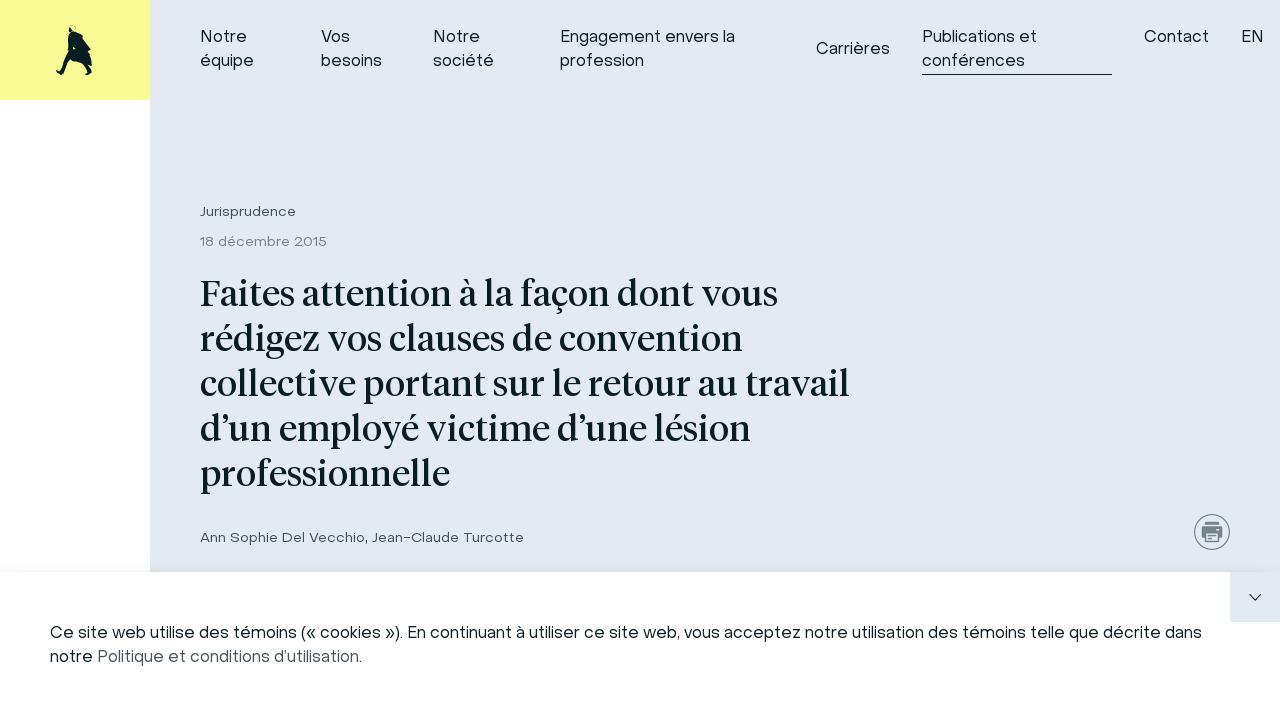

--- FILE ---
content_type: text/html; charset=UTF-8
request_url: https://lorangermarcoux.com/ressources/faites-attention-a-la-facon-dont-vous-redigez-vos-clauses-de-convention-collective-portant-sur-le-retour-au-travail-dun-employe-victime-dune-lesion-professionnelle
body_size: 11793
content:
<!DOCTYPE html>
<html lang="fr-CA">

  <head>
    <meta charset="UTF-8">
    <meta name="viewport" content="width=device-width, initial-scale=1, shrink-to-fit=no">
    <meta http-equiv="X-UA-Compatible" content="ie=edge,chrome=1">
    <link href="/assets/css/app.css?id=6a70ba7c8b2f68846b07" rel="stylesheet">
    <link href="/assets/css/print.css?id=166d249623ae59d3aabd" rel="stylesheet" media="print">
    <link rel="apple-touch-icon" sizes="180x180" href="/apple-touch-icon.png">
    <link rel="icon" type="image/png" sizes="32x32" href="/favicon-32x32.png">
    <link rel="icon" type="image/png" sizes="16x16" href="/favicon-16x16.png">
    <link rel="manifest" href="/site.webmanifest">
    <link rel="mask-icon" href="/safari-pinned-tab.svg" color="#0a1d22">
    <meta name="msapplication-TileColor" content="#F9F996">
    <meta name="theme-color" content="#ffffff">
  <title>Faites attention à la façon dont vous rédigez vos… | Loranger Marcoux</title><meta name="generator" content="SEOmatic">
<meta name="keywords" content="collective, convention, emploi, convenable, d’occuper, csst, salarié, poste, déterminé, travail, l’emploi, travailleur, compte, qu’il, cour">
<meta name="description" content="Bien que ce qui concerne les lésions professionnelles relève de la CSST, un arbitre nommé en vertu d’une convention collective conserve juridiction pour…">
<meta name="referrer" content="no-referrer-when-downgrade">
<meta name="robots" content="all">
<meta content="fr_CA" property="og:locale">
<meta content="en_CA" property="og:locale:alternate">
<meta content="fr_CA" property="og:locale:alternate">
<meta content="Loranger Marcoux" property="og:site_name">
<meta content="website" property="og:type">
<meta content="https://lorangermarcoux.com/ressources/faites-attention-a-la-facon-dont-vous-redigez-vos-clauses-de-convention-collective-portant-sur-le-retour-au-travail-dun-employe-victime-dune-lesion-professionnelle" property="og:url">
<meta content="Faites attention à la façon dont vous rédigez vos… | Loranger Marcoux" property="og:title">
<meta content="Bien que ce qui concerne les lésions professionnelles relève de la CSST, un arbitre nommé en vertu d’une convention collective conserve juridiction pour statuer sur l’interprétation et l’application des dispositions d’une convention lorsqu’elles prévoient des conditions plus avantageuses que celles…" property="og:description">
<meta content="https://lorangermarcoux.com/uploads/images/_1200x630_crop_center-center_82_none/Photo-LM-background.jpg?mtime=1560352102" property="og:image">
<meta content="1200" property="og:image:width">
<meta content="630" property="og:image:height">
<meta content="Loranger Marcoux" property="og:image:alt">
<meta content="https://www.linkedin.com/company/loranger-marcoux" property="og:see_also">
<link href="https://lorangermarcoux.com/ressources/faites-attention-a-la-facon-dont-vous-redigez-vos-clauses-de-convention-collective-portant-sur-le-retour-au-travail-dun-employe-victime-dune-lesion-professionnelle" rel="canonical">
<link href="https://lorangermarcoux.com/" rel="home">
<link type="text/plain" href="https://lorangermarcoux.com/humans.txt" rel="author">
<link href="https://lorangermarcoux.com/en/knowledge/return-to-work-following-an-employment-injury-be-careful-how-you-draft-your-collective-agreement" rel="alternate" hreflang="en-ca">
<link href="https://lorangermarcoux.com/ressources/faites-attention-a-la-facon-dont-vous-redigez-vos-clauses-de-convention-collective-portant-sur-le-retour-au-travail-dun-employe-victime-dune-lesion-professionnelle" rel="alternate" hreflang="x-default">
<link href="https://lorangermarcoux.com/ressources/faites-attention-a-la-facon-dont-vous-redigez-vos-clauses-de-convention-collective-portant-sur-le-retour-au-travail-dun-employe-victime-dune-lesion-professionnelle" rel="alternate" hreflang="fr-ca">
<script>dl = [];
(function(w,d,s,l,i){w[l]=w[l]||[];w[l].push({'gtm.start':
new Date().getTime(),event:'gtm.js'});var f=d.getElementsByTagName(s)[0],
j=d.createElement(s),dl=l!='dataLayer'?'&l='+l:'';j.async=true;j.src=
'https://www.googletagmanager.com/gtm.js?id='+i+dl;f.parentNode.insertBefore(j,f);
})(window,document,'script','dl','GTM-PFRR36W');</script></head>

  <body><noscript><iframe src="https://www.googletagmanager.com/ns.html?id=GTM-PFRR36W"
height="0" width="0" style="display:none;visibility:hidden"></iframe></noscript>

                                            <div class="loading">
      <div class="loading__container">
        <img src="/assets/images/logo-large-fr.svg" alt="" class="loading__logo">
      </div>
    </div>
        <div id="nav-mobile" class="nav-mobile fixed pin bg-yellow hidden">
  <div class="flex flex-col w-full h-full">
    <div class="flex justify-between items-center">
      <div class="flex items-center">
        <a href="https://lorangermarcoux.com/" class="bg-yellow flex items-center justify-start px-8 mr-50 h-100 py-4 group min-w-100 xl:min-w-150">
          <img src="/assets/images/logo.svg" alt="" class="block h-50 xl:px-6 flex-no-grow">
          <div class="w-0 group-hover:w-216 hidden md:flex items-center justify-end will-change-width transition-width overflow-hidden h-full relative">
            <img src="/assets/images/logo-fr.svg" alt="" class="min-w-200 w-200 absolute">
          </div>
        </a>
      </div>
      <div>
        <a id="nav-mobile-close" href="#" class="flex items-center text-forest no-underline p-4">
          <span class="mr-2" data-no-swup>Fermer</span>
          <svg width="22" height="20" viewBox="0 0 22 20" fill="none" xmlns="http://www.w3.org/2000/svg">
            <rect x="0.953857" y="18.3112" width="26" height="2" transform="rotate(-44 0.953857 18.3112)" fill="#0A1D22" />
            <rect x="2.51465" y="0.100464" width="26" height="2" transform="rotate(45 2.51465 0.100464)" fill="#0A1D22" />
          </svg>
        </a>
      </div>
    </div>
    <div class="flex flex-col items-center p-25 my-auto">
                  <a href="https://lorangermarcoux.com/notre-equipe" class="text-2xl p-4 font-serif nav-item text-forest no-underline">
        <span class=" border-forest">Notre équipe</span>
      </a>
            <a href="https://lorangermarcoux.com/vos-besoins" class="text-2xl p-4 font-serif nav-item text-forest no-underline">
        <span class=" border-forest">Vos besoins</span>
      </a>
            <a href="https://lorangermarcoux.com/notre-societe" class="text-2xl p-4 font-serif nav-item text-forest no-underline">
        <span class=" border-forest">Notre société</span>
      </a>
            <a href="https://lorangermarcoux.com/engagement-communautaire" class="text-2xl p-4 font-serif nav-item text-forest no-underline">
        <span class=" border-forest">Engagement envers la profession</span>
      </a>
            <a href="https://lorangermarcoux.com/carrieres" class="text-2xl p-4 font-serif nav-item text-forest no-underline">
        <span class=" border-forest">Carrières</span>
      </a>
                        <a href="https://lorangermarcoux.com/ressources" class="text-2xl p-4 font-serif nav-item text-forest no-underline">
        <span class="block border-b border-forest">Publications et conférences</span>
      </a>
            <a href="https://lorangermarcoux.com/contact" class="text-2xl p-4 font-serif nav-item text-forest no-underline">
        <span class=" border-forest">Contact</span>
      </a>
          </div>
    <div class="flex items-center p-25 border-t border-forest">
      <div class="w-1/2 text-center">
                                                                        <a href="https://lorangermarcoux.com/en/knowledge/return-to-work-following-an-employment-injury-be-careful-how-you-draft-your-collective-agreement" class="text-lg p-4 nav-item text-forest no-underline" data-no-swup>EN</a>
                                      </div>
      <div class="w-1/2 text-center">
          <a href="https://www.linkedin.com/company/loranger-marcoux" target="_blank" class="text-lg p-4 nav-item text-forest no-underline">LinkedIn</a>
      </div>
    </div>
  </div>
</div>    <div id="content" class="content-ressources">
      <nav id="nav" class="nav absolute pin-t pin-x">
  <div class="flex justify-between items-center">
    <div class="flex items-center">
      <a href="https://lorangermarcoux.com/" class="bg-yellow flex items-center justify-start px-8 mr-50 h-100 py-4 group min-w-100 xl:min-w-150">
        <img src="/assets/images/logo.svg" alt="" class="block h-50 xl:px-6 flex-no-grow">
        <div class="w-0 group-hover:w-216 hidden md:flex items-center justify-end will-change-width transition-width overflow-hidden h-full relative">
          <img src="/assets/images/logo-fr.svg" alt="" class="min-w-200 w-200 absolute pin h-full">
        </div>
      </a>
      <div class="hidden lg:flex items-center">
                        <a href="https://lorangermarcoux.com/notre-equipe" class="nav-item text-forest no-underline mr-8">
          <span class=" border-forest">Notre équipe</span>
        </a>
                <a href="https://lorangermarcoux.com/vos-besoins" class="nav-item text-forest no-underline mr-8">
          <span class=" border-forest">Vos besoins</span>
        </a>
                <a href="https://lorangermarcoux.com/notre-societe" class="nav-item text-forest no-underline mr-8">
          <span class=" border-forest">Notre société</span>
        </a>
                <a href="https://lorangermarcoux.com/engagement-communautaire" class="nav-item text-forest no-underline mr-8">
          <span class=" border-forest">Engagement envers la profession</span>
        </a>
                <a href="https://lorangermarcoux.com/carrieres" class="nav-item text-forest no-underline mr-8">
          <span class=" border-forest">Carrières</span>
        </a>
              </div>
    </div>
    <div class="hidden lg:flex pr-4">
                  <a href="https://lorangermarcoux.com/ressources" class="nav-item text-forest no-underline mr-8">
          <span class="block border-b border-forest">Publications et conférences</span>
      </a>
            <a href="https://lorangermarcoux.com/contact" class="nav-item text-forest no-underline ">
          <span class=" border-forest">Contact</span>
      </a>
                                                            <a href="https://lorangermarcoux.com/en/knowledge/return-to-work-following-an-employment-injury-be-careful-how-you-draft-your-collective-agreement" class="nav-item text-forest no-underline ml-8" data-no-swup>EN</a>
                            </div>
    <div class="block lg:hidden">
      <a id="nav-mobile-open" href="#" class="flex items-center text-forest no-underline p-4" data-no-swup>
        <span class="mr-2">Menu</span>
        <svg id="nav-mobile-icon" width="26" height="14" viewBox="0 0 26 14" fill="none" xmlns="http://www.w3.org/2000/svg">
          <rect width="26" height="2" fill="#0A1D22" />
          <rect y="12" width="26" height="2" fill="#0A1D22" />
        </svg>
      </a>
    </div>
  </div>
</nav>      <main id="main" class="content bg-white">
        <section id="header" class="section section--pale-blue pt-200 pb-100">
  <div class="container">
    <div class="flex flex-wrap -mx-4">
      <div class="w-full xl:w-2/3 px-4">
        <img src="/assets/images/logo-small-fr.svg" alt="" class="w-250 mb-8 hidden print-image">
                <span class="block mb-2"><a href="https://lorangermarcoux.com/ressources/4bad3043-05dd-4c01-84f0-dfadf9812012" class="mr-auto text-sm text-forest no-underline leading-normal opacity-75 hover:opacity-100 will-change-opacity transition-opacity">Jurisprudence</a></span>
                <h6 class="block mr-auto text-sm text-forest opacity-50 font-sans leading-normal mb-4">18 décembre 2015</h6>
        <h1 class="text-4xl mb-8">Faites attention à&nbsp;la façon dont vous rédigez vos clauses de convention collective portant sur le retour au travail d’un employé victime d’une lésion professionnelle</h1>
                        <a href="https://lorangermarcoux.com/notre-equipe/avocats/ann-sophie-del-vecchio" class="opacity-75 hover:opacity-100 inline-block mr-auto text-sm text-forest no-underline leading-normal will-change-opacity transition-opacity">Ann Sophie Del Vecchio</a>,                 <a href="https://lorangermarcoux.com/notre-equipe/avocats/jean-claude-turcotte" class="opacity-75 hover:opacity-100 inline-block mr-auto text-sm text-forest no-underline leading-normal will-change-opacity transition-opacity">Jean-Claude Turcotte</a>                      </div>
      <div id="print" class="w-full xl:w-1/3 px-4 self-end flex">
        <a href="javascript:window.print()" class="opacity-50 hover:opacity-100 will-change-opacity transition-opacity ml-auto">
          <svg width="36" height="36" viewBox="0 0 23 23" fill="none" xmlns="http://www.w3.org/2000/svg" class="block">
            <path fill-rule="evenodd" clip-rule="evenodd" d="M11.5 0.758242C5.57687 0.758242 0.758242 5.57687 0.758242 11.5C0.758242 17.4231 5.57687 22.2418 11.5 22.2418C17.4231 22.2418 22.2418 17.4231 22.2418 11.5C22.2418 5.57687 17.4231 0.758242 11.5 0.758242ZM11.5 23C5.15882 23 0 17.8412 0 11.5C0 5.15882 5.15882 0 11.5 0C17.8412 0 23 5.15882 23 11.5C23 17.8412 17.8412 23 11.5 23Z" fill="#0A1D22" />
            <path d="M16.1429 5.92857C16.1429 5.416 15.7269 5 15.2143 5H7.78571C7.27314 5 6.85714 5.416 6.85714 5.92857V6.85714H16.1429V5.92857Z" fill="#0A1D22" />
            <path d="M17.0714 7.78571H5.92857C5.416 7.78571 5 8.20171 5 8.71429V14.2857C5 14.7983 5.416 15.2143 5.92857 15.2143H6.85714V17.0714C6.85714 17.584 7.27314 18 7.78571 18H15.2143C15.7269 18 16.1429 17.584 16.1429 17.0714V15.2143H17.0714C17.584 15.2143 18 14.7983 18 14.2857V8.71429C18 8.20171 17.584 7.78571 17.0714 7.78571ZM15.2143 17.0714H7.78571V12.4286H15.2143V17.0714ZM16.1429 10.5714H14.2857V9.64286H16.1429V10.5714Z" fill="#0A1D22" />
            <path d="M11.5 15.2143H8.71429V16.1429H11.5V15.2143Z" fill="#0A1D22" />
            <path d="M14.2857 13.3571H8.71429V14.2857H14.2857V13.3571Z" fill="#0A1D22" />
          </svg>
        </a>
      </div>
    </div>
  </div>
</section>

<section id="article" class="section py-75">
  <div class="container">
    <div class="flex flex-wrap items-stretch -mx-4">
      <div class="w-full md:w-3/4 px-4">
                        <div class="redactor xl:pl-100">
          <p>Bien que ce qui concerne les lésions professionnelles relève de la <span class="caps">CSST</span>, un arbitre nommé en vertu d’une convention collective conserve juridiction pour statuer sur l’interprétation et l’application des dispositions d’une convention lorsqu’elles prévoient des conditions plus avantageuses que celles contenues à&nbsp;la <span class="caps">LATMP</span>, notamment en lien avec la réadaptation et le retour au travail d’un salarié victime d’une lésion professionnelle.</p>
<p>Voilà le constat que dresse la Cour d’appel dans <em>Université McGill c. McGill University Non Academic Certified Association</em>, rappelant toutefois que l’arbitre est lié par les déterminations effectuées par la <span class="caps">CSST</span> en vertu de sa compétence exclusive.</p>
<p><strong>Les faits</strong></p>
<p>L’employé, un technicien en communications, subit une lésion professionnelle qui engendre des limitations fonctionnelles permanentes.</p>
<p>La <span class="caps">CSST</span> rend une décision à&nbsp;l’effet que l’employé n’a plus la capacité d’occuper son emploi pré-lésionnel. Elle décide également que dans l’éventualité où il n’existe aucun emploi convenable chez son employeur, elle déterminera alors un emploi convenable que le travailleur sera susceptible d’occuper, mais ailleurs sur le marché du travail.</p>
<p>Malgré la décision de la <span class="caps">CSST</span> déterminant un emploi convenable ailleurs sur le marché du travail, le salarié a&nbsp;tout de même été assigné pendant près de <span class="numbers">5</span>&nbsp;ans à&nbsp;diverses tâches légères chez l’employeur. Par la suite, l’employeur a&nbsp;mis fin à&nbsp;son emploi puisque l’emploi convenable déterminé par la <span class="caps">CSST</span> n’existait pas au sein de son établissement.</p>
<p>Le syndicat a&nbsp;par la suite contesté ce congédiement par voie de grief. Mentionnons qu’il y&nbsp;avait au sein de la convention collective une clause qui précisait que «&nbsp;<em>le salarié qui redevient capable de travailler, mais qui demeure avec une limitation fonctionnelle permanente l’empêchant d’occuper le poste qu’il occupait antérieurement est replacé, sans affichage, à&nbsp;un autre poste que son état de santé lui permet d’occuper, compte tenu des postes disponibles à&nbsp;combler</em>.&nbsp;»</p>
<p>L’employeur estimait que l’arbitre ne pouvait se prononcer sur un tel grief, car cela l’obligerait à&nbsp;revoir les déterminations de la <span class="caps">CSST</span> en matière de capacité de travail et de droit de retour au travail. L’arbitre a&nbsp;décliné compétence et s’est rangé aux arguments de l’employeur.</p>
<p>La Cour d’appel décide que la <em><span class="caps">LATMP</span></em> permet aux parties à&nbsp;une convention collective d’y stipuler des dispositions plus avantageuses que celles prévues à&nbsp;cette loi.</p>
<p>L’arbitre de griefs a&nbsp;donc compétence exclusive sur la question de savoir si une convention contient une telle clause et, le cas échéant, compétence sur son interprétation et son application. Ce faisant, l’arbitre est toutefois lié par les déterminations effectuées par la&nbsp;<span class="caps">CSST</span>.</p>
<p>La Cour d’appel écrit&nbsp;:</p>
<address>
<p><em><span class="dquo">“</span>[<span class="numbers">116</span>] Cette interprétation ne contredit pas non plus la </em><em><a href="https://www.canlii.org/fr/qc/legis/lois/rlrq-c-a-3.001/derniere/rlrq-c-a-3.001.html">L.a.t.m.p.</a> : lorsque la <span class="caps">CSST</span> détermine l’emploi convenable, elle ne condamne pas le travailleur à&nbsp;ce seul emploi pour le reste de ses jours professionnels. Elle n’empêche donc pas le travailleur d’occuper des emplois autres que convenables (que ce soit chez l’employeur ou ailleurs).</em></p>
<p><em><br>[<span class="numbers">117</span>] Rien ne s’oppose donc à&nbsp;ce que les parties, et c’est ce qu’elles ont fait ici, conviennent d’une disposition qui élargit le droit au retour au travail du salarié en forçant l’Employeur à&nbsp;offrir au salarié tout emploi qu’il est capable d’accomplir nonobstant qu’il s’agisse d’un emploi en deçà de l’emploi convenable déterminé par la&nbsp;<span class="caps">CSST</span>.”</em></p>
</address>
<p>La Cour rejette donc l’appel, indique que l’arbitre a&nbsp;juridiction pour appliquer des clauses plus avantageuses et conclut que la disposition en question est en effet plus avantageuse que ce que prévoit la&nbsp;<span class="caps">LATMP</span>.</p>
<p><strong>Nos commentaires&nbsp;:</strong></p>
<p>Au sens de la <em><span class="caps">LATMP</span></em>, l’emploi convenable doit respecter certaines conditions, dont notamment tenir compte des intérêts et des qualifications professionnelles du travailleur, et également prendre en considération ses limitations fonctionnelles.</p>
<p>Ainsi, un technicien en administration ne se verra pas offrir un poste de concierge, lequel ne tient pas compte de ses qualifications professionnelles, au même titre qu’une préposée aux bénéficiaires ne se verra pas offrir un poste de cuisinière, pour les mêmes raisons.</p>
<p>Or, dans la présente affaire, les parties avaient convenu, à&nbsp;leur convention collective, la possibilité pour un salarié qui redevient capable de travailler, mais qui demeure avec une limitation fonctionnelle permanente l’empêchant d’occuper le poste qu’il occupait antérieurement, d’être replacé, sans affichage, à&nbsp;un autre poste que son état de santé lui permet d’occuper, compte tenu des postes disponibles à&nbsp;combler,</p>
<p>Cette clause offre donc au salarié plus de possibilités et, en ce sens, est plus avantageuse que le régime prévu par la <span class="caps">CSST</span> en matière de réadaptation et de retour au travail&nbsp;: elle lui permet de se voir replacer ailleurs que dans un emploi qui tient compte de ses qualifications professionnelles.</p>
<p>L’éventail des postes pour le travailleur étant donc plus grand que ceux qui correspondent à&nbsp;la définition d’ «&nbsp;emploi convenable&nbsp;», la disposition qui figurait à&nbsp;la convention collective était donc plus avantageuse que la&nbsp;Loi.</p>
<p>Ainsi, il faut conclure que l’arbitre aura parfois compétence — dans des cas très spécifiques – pour se saisir d’un grief lorsque la convention collective prévoit des obligations plus avantageuses que celles édictées à&nbsp;la <em><span class="caps">LATMP</span></em>.</p>
<p>En effet, n’oublions pas qu’à la lumière de l’Arrêt Caron, rendu par la Cour d’appel au début de l’été <span class="numbers">2015</span>, la <span class="caps">CSST</span> et la <span class="caps">CLP</span> ont dorénavant le pouvoir de vérifier si l’employeur a&nbsp;rempli son obligation d’accommodement à&nbsp;l’égard du travailleur dans le cadre du processus de réadaptation prévu à&nbsp;la <span class="caps">LATMP</span>, à&nbsp;la lumière de la Charte. L’employeur ne peut donc plus, suivant cet arrêt, se limiter à&nbsp;indiquer qu’il n’a pas d’emploi convenable au sein de son entreprise.</p>
<p>Dans un tel contexte, nous pouvons donc penser qu’il sera assez peu fréquent qu’une clause de convention collective puisse être plus avantageuse que le processus de réintégration prévu à&nbsp;la <span class="caps">LATMP</span>, lequel doit dorénavant tenir compte de la Charte et de l’obligation d’accommodement de l’employeur.<br></p>
<p>Référence complète de la décision&nbsp;:<em> Université McGill c. McGill University Non Academic Certified Association (<span class="caps">MUNACA</span>), </em><span class="numbers">2015</span> <span class="caps">QCCA</span> <span class="numbers">1943</span>,<span class="numbers">24</span> novembre <span class="numbers">2015</span>. Juges François Pelletier, Marie-France Bich, Jean-François Émond.</p>
        </div>
      </div>
      <div id="pages" class="hidden md:block md:w-1/4 px-4">
                                <div class="sticky pin-t pin-x flex flex-col items-end py-100">
                    <a href="https://lorangermarcoux.com/ressources/les-limites-a-lobligation-daccommodement-de-lemployeur-le-retour-au-travail-dans-un-avenir-raisonnablement-previsible" class="mb-4 opacity-50 hover:opacity-100 transition-opacity will-change-opacity" data-transition="right">
            <img src="/assets/images/arrow.svg" alt="" class="block">
          </a>
                              <a href="https://lorangermarcoux.com/ressources/un-employeur-ne-peut-pas-ignorer-les-consequences-immediates-dun-congediement-abusif" class="opacity-50 hover:opacity-100 transition-opacity will-change-opacity" data-transition="left">
            <img src="/assets/images/arrow.svg" alt="" class="block flipped">
          </a>
                  </div>
      </div>
    </div>
  </div>
</section>

<section id="conseils" class="section mb-75 py-75 bg-blue text-white">
  <div class="container">
    <div class="flex flex-wrap -mx-4">
      <div class="w-full xl:w-3/4 px-4">
        <div class="xl:pl-100">
          <h6 class="font-sans mb-4 text-2xl">Conseil pratique</h6>
          <div>
            <p>Pour le futur, nous conseillons donc aux employeurs d’être vigilants lorsque vient le temps de négocier les dispositions d’une convention collective portant sur le retour au travail d’un salarié ayant subi une lésion professionnelle afin d’éviter d’imposer un fardeau additionnel au régime déjà complet offert en matière de réadaptation.</p>
          </div>
        </div>
      </div>
    </div>
  </div>
</section>


<section id="share" class="section pb-100">
  <div class="container">
    <div class="flex flex-wrap justify-between items-center -mx-4">
      <div class="w-full md:w-auto px-4 flex flex-wrap items-center mb-4 md:mb-0">
        <h6 class="font-sans text-base mr-4">Partager sur</h6>
        <a href="https://www.facebook.com/sharer/sharer.php?u=https://lorangermarcoux.com/ressources/faites-attention-a-la-facon-dont-vous-redigez-vos-clauses-de-convention-collective-portant-sur-le-retour-au-travail-dun-employe-victime-dune-lesion-professionnelle&src=sdkpreparse" class="opacity-50 hover:opacity-100 transition-opacity will-change-opacity mr-2" target="_blank" onclick="return !window.open(this.href, 'Facebook', 'width=640,height=580')">
          <svg width="36" height="36" viewBox="0 0 91 91" fill="none" class="block" xmlns="http://www.w3.org/2000/svg">
            <path fill-rule="evenodd" clip-rule="evenodd" d="M45.5 3C22.065 3 3 22.065 3 45.5C3 68.935 22.065 88 45.5 88C68.935 88 88 68.935 88 45.5C88 22.065 68.935 3 45.5 3ZM45.5 91C20.411 91 0 70.589 0 45.5C0 20.411 20.411 0 45.5 0C70.589 0 91 20.411 91 45.5C91 70.589 70.589 91 45.5 91Z" fill="#0A1D22" />
            <path fill-rule="evenodd" clip-rule="evenodd" d="M48.947 23.5C41.126 23.5 38.375 27.347 38.375 33.812V38.571H33.5V46.497H38.375V69.5H48.129H48.128V46.497H54.637L55.5 38.571H48.128L48.142 34.603C48.142 32.537 48.343 31.429 51.387 31.429H55.455V23.5H48.947Z" fill="#0A1D22" />
          </svg>

        </a>
        <a href="https://www.linkedin.com/shareArticle?mini=true&url=https://lorangermarcoux.com/ressources/faites-attention-a-la-facon-dont-vous-redigez-vos-clauses-de-convention-collective-portant-sur-le-retour-au-travail-dun-employe-victime-dune-lesion-professionnelle&title=Faites attention à la façon dont vous rédigez vos clauses de convention collective portant sur le retour au travail d’un employé victime d’une lésion professionnelle" target="_blank" onclick="return !window.open(this.href, 'LinkedIn', 'width=640,height=580')" class="opacity-50 hover:opacity-100 transition-opacity will-change-opacity mr-2">
          <svg width="36" height="36" viewBox="0 0 91 91" fill="none" class="block" xmlns="http://www.w3.org/2000/svg">
            <path fill-rule="evenodd" clip-rule="evenodd" d="M45.5 3C22.065 3 3 22.065 3 45.5C3 68.935 22.065 88 45.5 88C68.935 88 88 68.935 88 45.5C88 22.065 68.935 3 45.5 3ZM45.5 91C20.411 91 0 70.589 0 45.5C0 20.411 20.411 0 45.5 0C70.589 0 91 20.411 91 45.5C91 70.589 70.589 91 45.5 91Z" fill="#0A1D22" />
            <path fill-rule="evenodd" clip-rule="evenodd" d="M26.5 29.22C26.5 31.85 28.329 33.927 31.152 33.927H31.208C34.139 33.927 35.964 31.843 35.964 29.212C35.907 26.531 34.139 24.5 31.262 24.5C28.383 24.5 26.5 26.537 26.5 29.22ZM48.823 41.591V37.326H40.065C40.178 39.59 40.065 64.5 40.065 64.5H48.823V49.796C48.823 48.977 48.788 48.16 49.014 47.576C49.616 45.94 50.909 44.247 53.236 44.247C56.276 44.247 57.659 46.756 57.659 50.437V64.5H66.5V49.389C66.5 40.976 62.147 37.065 56.605 37.065C52.14 37.065 49.341 39.726 48.823 41.591ZM27.508 64.498H35.305V37.326H27.508V64.498Z" fill="#0A1D22" />
          </svg>

        </a>
        <a href="mailto:?subject=Faites attention à la façon dont vous rédigez vos clauses de convention collective portant sur le retour au travail d’un employé victime d’une lésion professionnelle&amp;body=https://lorangermarcoux.com/ressources/faites-attention-a-la-facon-dont-vous-redigez-vos-clauses-de-convention-collective-portant-sur-le-retour-au-travail-dun-employe-victime-dune-lesion-professionnelle" target="_blank" class="opacity-50 hover:opacity-100 transition-opacity will-change-opacity mr-2">
          <svg width="36" height="36" viewBox="0 0 91 91" fill="none" class="block" xmlns="http://www.w3.org/2000/svg">
            <path fill-rule="evenodd" clip-rule="evenodd" d="M45.5 3C22.065 3 3 22.065 3 45.5C3 68.935 22.065 88 45.5 88C68.935 88 88 68.935 88 45.5C88 22.065 68.935 3 45.5 3ZM45.5 91C20.411 91 0 70.589 0 45.5C0 20.411 20.411 0 45.5 0C70.589 0 91 20.411 91 45.5C91 70.589 70.589 91 45.5 91Z" fill="#0A1D22" />
            <path fill-rule="evenodd" clip-rule="evenodd" d="M27.428 29.5C26.168 29.5 25.198 29.894 24.519 30.682C23.839 31.469 23.5 32.455 23.5 33.637C23.5 34.591 23.95 35.626 24.851 36.739C25.751 37.852 26.708 38.728 27.723 39.364C28.28 39.727 29.957 40.807 32.756 42.602C35.555 44.398 37.7 45.78 39.19 46.75C39.353 46.856 39.701 47.087 40.233 47.443C40.765 47.799 41.207 48.087 41.558 48.307C41.91 48.526 42.336 48.773 42.835 49.046C43.335 49.317 43.806 49.523 44.248 49.658C44.689 49.795 45.099 49.863 45.475 49.863H45.5H45.525C45.901 49.863 46.31 49.795 46.752 49.658C47.194 49.523 47.665 49.317 48.164 49.046C48.664 48.772 49.089 48.526 49.441 48.307C49.793 48.087 50.234 47.799 50.767 47.443C51.298 47.086 51.646 46.856 51.81 46.75C53.316 45.78 57.146 43.318 63.301 39.363C64.496 38.591 65.495 37.659 66.297 36.568C67.1 35.477 67.5 34.333 67.5 33.136C67.5 32.136 67.111 31.281 66.334 30.569C65.556 29.856 64.635 29.5 63.572 29.5H27.428ZM65.045 41.795C59.675 45.158 55.599 47.773 52.817 49.636C51.884 50.272 51.127 50.769 50.546 51.125C49.964 51.481 49.191 51.845 48.226 52.216C47.26 52.587 46.36 52.772 45.525 52.772H45.5H45.475C44.641 52.772 43.74 52.587 42.774 52.216C41.809 51.845 41.036 51.481 40.454 51.125C39.873 50.769 39.116 50.272 38.183 49.636C35.973 48.137 31.906 45.523 25.98 41.795C25.047 41.22 24.22 40.56 23.5 39.818V57.863C23.5 58.864 23.884 59.72 24.654 60.432C25.423 61.144 26.348 61.5 27.428 61.5H63.572C64.652 61.5 65.577 61.144 66.346 60.432C67.116 59.72 67.5 58.864 67.5 57.863V39.818C66.796 40.545 65.978 41.205 65.045 41.795Z" fill="#0A1D22" />
          </svg>
        </a>
      </div>
      <div class="w-full md:w-auto px-4 flex flex-wrap items-center px-4">
        <a href="javascript:window.print()" class="opacity-50 hover:opacity-100 will-change-opacity transition-opacity no-underline text-forest">Imprimer l’article</a>
      </div>
    </div>
  </div>
</section>






      </main>
      <footer id="footer" class="section section--full section--footer pt-100 md:pb-50">
  <div class="container">
    <div class="flex flex-wrap -mx-4">
      <div class="w-full md:w-1/2 flex flex-wrap pb-50 md:pb-0">
        <div class="w-full md:w-1/2 flex flex-col items-start justify-start px-4 mb-4 md:mb-0">
                              <div class="mb-4">
            <a href="https://lorangermarcoux.com/notre-equipe" class="text-white md:text-forest no-underline">
              <span class=" border-white md:border-forest">Notre équipe</span>
            </a>
          </div>
                    <div class="mb-4">
            <a href="https://lorangermarcoux.com/vos-besoins" class="text-white md:text-forest no-underline">
              <span class=" border-white md:border-forest">Vos besoins</span>
            </a>
          </div>
                    <div class="mb-4">
            <a href="https://lorangermarcoux.com/notre-societe" class="text-white md:text-forest no-underline">
              <span class=" border-white md:border-forest">Notre société</span>
            </a>
          </div>
                    <div class="mb-4">
            <a href="https://lorangermarcoux.com/engagement-communautaire" class="text-white md:text-forest no-underline">
              <span class=" border-white md:border-forest">Engagement envers la profession</span>
            </a>
          </div>
                    <div class="">
            <a href="https://lorangermarcoux.com/carrieres" class="text-white md:text-forest no-underline">
              <span class=" border-white md:border-forest">Carrières</span>
            </a>
          </div>
                  </div>
        <div class="w-full md:w-1/2 flex flex-col items-start justify-start px-4 lg:pr-50">
                              <div class="mb-4">
            <a href="https://lorangermarcoux.com/ressources" class="text-white md:text-forest no-underline">
              <span class="block border-b border-white md:border-forest">Publications et conférences</span>
            </a>
          </div>
                    <div class="mb-4">
            <a href="https://lorangermarcoux.com/contact" class="text-white md:text-forest no-underline">
              <span class=" border-white md:border-forest">Contact</span>
            </a>
          </div>
                    <div class="mb-4">
            <a href="https://lorangermarcoux.com/politique-et-conditions" class="text-white md:text-forest no-underline">
              <span class=" border-white md:border-forest">Politique et conditions d&#039;utilisation</span>
            </a>
          </div>
                    <div class="mb-4">
            <a href="https://lorangermarcoux.com/politique-confidentialite" class="text-white md:text-forest no-underline">
              <span class=" border-white md:border-forest">Politique de confidentialité</span>
            </a>
          </div>
                  </div>
        <div class="w-full px-4 mt-150 hidden md:block lg:pl-50">
          <p class="text-sm opacity-50">
            &copy; Tous droits réservés, Loranger Marcoux 2026
          </p>
        </div>
      </div>

      <div class="w-full md:w-1/2 px-4 flex flex-col justify-between md:bg-transparent py-50 md:py-0 lg:pl-50">
        <div id="newsletter-footer" class="relative">
          

  <script src="https://www.google.com/recaptcha/api.js?render=6LfEmboUAAAAAJNqc-wp1jnGsbKnHJCWF9Z0zSQy"></script>

  <script>
    if (typeof window.grecaptcha !== "undefined") {
      window.grecaptcha.ready(function () {
        requestCSRF();
      });

      // CSRF is a Craft security mechanism on form submissions
      // we first need to request this token before sending to Google
      var requestCSRF = function () {
        var csrfRequest = new XMLHttpRequest();
        csrfRequest.onload = function () {
          var response = JSON.parse(csrfRequest.responseText);
          if (csrfRequest.status == 200) {
            requestScore(response.csrfTokenValue);
          } else {
            console.error("There was a problem requesting the CSRF token from the server", response);
          }
        };
        csrfRequest.open("GET", "/?p=admin/actions/users/session-info&dontExtendSession=1", true);
        csrfRequest.setRequestHeader("Accept", "application/json");
        csrfRequest.send();
      };

      var requestScore = function (csrf) {
        window.grecaptcha.execute("6LfEmboUAAAAAJNqc-wp1jnGsbKnHJCWF9Z0zSQy", {action: "contact"}).then(function (token) {
          var scoreRequest = new XMLHttpRequest();
          scoreRequest.onload = function () {
            if (scoreRequest.status == 200) {
              var response = JSON.parse(scoreRequest.responseText);
              if (window.recaptcha_callback) {
                window.recaptcha_callback(response);
              }
              if (response.success) {
                if (window.recaptcha_success) {
                  window.recaptcha_success(response);
                }
              } else {
                if (window.recaptcha_failure) {
                  window.recaptcha_failure(response);
                }
              }
            } else {
              console.error('There was a problem requesting the captcha score from the server', scoreRequest);
            }
          };
          scoreRequest.open("POST", "/actions/craft-recaptcha-3/default", true);
          scoreRequest.setRequestHeader("Content-type", "application/x-www-form-urlencoded");
          scoreRequest.send('response=' + token + '&CRAFT_CSRF_TOKEN=' + csrf);
        });
      };
    }
  </script>
          <form method="post" action="" accept-charset="UTF-8" class="newsletter-form mb-8">
            <input type="hidden" name="CRAFT_CSRF_TOKEN" value="90Ie5Ve5xWmNqmO-saKgWPQ3omLaekECgfrRT7QtnJvf5fpjh6dEnc8hfIsYj61d-skkyeKPyTrMU-8W9wkEL7KMhi2GFNf4kqGwNbOSKf8=">
            <input type="hidden" name="action" value="cm-lists/subscribe" />
            <input type="hidden" name="listId" value="079578aa2dcc395b7ee718d613f6f75628a492822528ab71ec86504c31ea2511ac6b5dbfb7dc0791e6195ef817887f6d" />
            <div class="flex flex-col md:flex-row md:items-center">
              <label for="courriel" class="mr-16 text-white text-lg block mb-1 md:mb-0">Infolettre</label>
              <div class="flex items-center w-full">
                <input id="courriel" type="email" name="email" placeholder="Votre courriel" class="placeholder-white appearance-none outline-none text-white bg-transparent w-full max-w-300 flex-grow leading-normal" required>
                <button type="submit" class="appearance-none outline-none focus:outline-none py-2 px-4 group">
                  <svg width="7" height="12" xmlns="http://www.w3.org/2000/svg" class="opacity-75 group-hover:opacity-100 group-hover:translate-x-1/2 will-change-opacity-transform transition-opacity-transform block">
                    <path d="M.89.735L6.572 6.04.89 11.342" stroke="#FFF" fill="none" fill-rule="evenodd" stroke-linecap="round" />
                  </svg>
                </button>
              </div>
            </div>
          </form>
          <div class="newsletter-confirmation hidden absolute pin-t">
            <h6 class="font-sans text-lg text-white">Merci !</h6>
          </div>
        </div>
        <div class="flex items-center mb-8 md:mb-0">
          <span class="text-white text-sm mr-2 opacity-50">Fier membre de</span>
          <a href="https://www.ela.law/" target="_blank"><img src="/assets/images/ela.png" alt="ELA" class="w-8 block"></a>
        </div>
        <p class="text-white opacity-50 text-sm opacity-50 md:hidden">
          &copy; Tous droits réservés, Loranger Marcoux 2026
        </p>
      </div>
    </div>
  </div>
</footer>    </div>
        <div class="cookie fixed pin-b pin-x bg-white shadow-lg text-sm md:text-base">
      <div class="relative">
        <a href="#" class="cookie-accept absolute pin-t pin-r bg-pale-blue w-50 h-50 flex items-center justify-center" data-no-swup>
            <svg width="13" height="7" fill="none" xmlns="http://www.w3.org/2000/svg"><path fill-rule="evenodd" clip-rule="evenodd" d="M6.212 6.915L.543.84A.5.5 0 0 1 1.275.16l4.937 5.29L11.15.16a.5.5 0 0 1 .731.682L6.212 6.915z" fill="#0A1D22"/></svg>
          </a>
        <div class="bg-white p-50 redactor">
          <p>Ce site web utilise des témoins (« cookies »). En continuant à utiliser ce site web, vous acceptez notre utilisation des témoins telle que décrite dans notre <a href="/politique-et-conditions">Politique et conditions d’utilisation</a>.</p>
        </div>
      </div>
    </div>
        <script type="text/javascript" src="/assets/js/app.js?id=5fa4eaf5d3032f027fe2"></script>
  <script type="application/ld+json">{"@context":"http://schema.org","@graph":[{"@type":"NewsArticle","author":{"@id":"https://lorangermarcoux.com#identity"},"copyrightHolder":{"@id":"https://lorangermarcoux.com#identity"},"copyrightYear":"2015","creator":{"@id":"https://lorangermarcoux.com#creator"},"dateModified":"2019-05-23T09:53:53-04:00","datePublished":"2015-12-18T03:00:00-05:00","description":"Bien que ce qui concerne les lésions professionnelles relève de la CSST, un arbitre nommé en vertu d’une convention collective conserve juridiction pour statuer sur l’interprétation et l’application des dispositions d’une convention lorsqu’elles prévoient des conditions plus avantageuses que celles contenues à la LATMP, notamment en lien avec la réadaptation et le retour au travail d’un salarié victime d’une lésion professionnelle. Elle décide également que dans l’éventualité où il n’existe aucun emploi convenable chez son employeur, elle déterminera alors un emploi convenable que le travailleur sera susceptible d’occuper, mais ailleurs sur le marché du travail. Malgré la décision de la CSST déterminant un emploi convenable ailleurs sur le marché du travail, le salarié a tout de même été assigné pendant près de 5 ans à diverses tâches légères chez l’employeur. Mentionnons qu’il y avait au sein de la convention collective une clause qui précisait que « le salarié qui redevient capable de travailler, mais qui demeure avec une limitation fonctionnelle permanente l’empêchant d’occuper le poste qu’il occupait antérieurement est replacé, sans affichage, à un autre poste que son état de santé lui permet d’occuper, compte tenu des postes disponibles à combler. [117] Rien ne s'oppose donc à ce que les parties, et c'est ce qu'elles ont fait ici, conviennent d'une disposition qui élargit le droit au retour au travail du salarié en forçant l'Employeur à offrir au salarié tout emploi qu'il est capable d'accomplir nonobstant qu'il s'agisse d'un emploi en deçà de l'emploi convenable déterminé par la CSST.\" La Cour rejette donc l’appel, indique que l’arbitre a juridiction pour appliquer des clauses plus avantageuses et conclut que la disposition en question est en effet plus avantageuse que ce que prévoit la LATMP. Or, dans la présente affaire, les parties avaient convenu, à leur convention collective, la possibilité pour un salarié qui redevient capable de travailler, mais qui demeure avec une limitation fonctionnelle permanente l’empêchant d’occuper le poste qu’il occupait antérieurement, d’être replacé, sans affichage, à un autre poste que son état de santé lui permet d’occuper, compte tenu des postes disponibles à combler, Cette clause offre donc au salarié plus de possibilités et, en ce sens, est plus avantageuse que le régime prévu par la CSST en matière de réadaptation et de retour au travail : elle lui permet de se voir replacer ailleurs que dans un emploi qui tient compte de ses qualifications professionnelles.","headline":"Faites attention à la façon dont vous rédigez vos clauses de convention collective portant sur le retour au travail d’un employé victime d’une lésion professionnelle","image":{"@type":"ImageObject","url":"https://lorangermarcoux.com/uploads/images/_1200x630_crop_center-center_82_none/Photo-LM-background.jpg?mtime=1560352102"},"inLanguage":"fr-ca","mainEntityOfPage":"https://lorangermarcoux.com/ressources/faites-attention-a-la-facon-dont-vous-redigez-vos-clauses-de-convention-collective-portant-sur-le-retour-au-travail-dun-employe-victime-dune-lesion-professionnelle","name":"Faites attention à la façon dont vous rédigez vos clauses de convention collective portant sur le retour au travail d’un employé victime d’une lésion professionnelle","potentialAction":{"@type":"SearchAction","query-input":"required name=search_term_string","target":"/ressources/?q={search_term_string}"},"publisher":{"@id":"https://lorangermarcoux.com#creator"},"url":"https://lorangermarcoux.com/ressources/faites-attention-a-la-facon-dont-vous-redigez-vos-clauses-de-convention-collective-portant-sur-le-retour-au-travail-dun-employe-victime-dune-lesion-professionnelle"},{"@id":"https://lorangermarcoux.com#identity","@type":"LegalService","address":{"@type":"PostalAddress","addressCountry":"Canada","addressLocality":"Montréal","addressRegion":"Québec","postalCode":"H3A 3H3","streetAddress":"2000 avenue McGill College, Bureau 1000"},"description":"Cabinet boutique spécialisé en droit du travail et de l'emploi représentant des employeurs. Reconnu pour son expertise, l'excellence de ses services et la rigueur de ses avocats.","email":"avocats@lorangermarcoux.com","foundingDate":"1991","foundingLocation":"Montréal","geo":{"@type":"GeoCoordinates","latitude":"45.503004","longitude":"-73.573632"},"image":{"@type":"ImageObject","height":"238","url":"https://lorangermarcoux.com/uploads/images/logo-small-fr.png","width":"1000"},"logo":{"@type":"ImageObject","height":"60","url":"https://lorangermarcoux.com/uploads/images/_600x60_fit_center-center_82_none/logo-small-fr.png?mtime=1559667067","width":"252"},"name":"Loranger Marcoux","openingHoursSpecification":[{"@type":"OpeningHoursSpecification","closes":"23:59:00","dayOfWeek":["Sunday"],"opens":"00:00:00"},{"@type":"OpeningHoursSpecification","closes":"23:59:00","dayOfWeek":["Monday"],"opens":"00:00:00"},{"@type":"OpeningHoursSpecification","closes":"23:59:00","dayOfWeek":["Tuesday"],"opens":"00:00:00"},{"@type":"OpeningHoursSpecification","closes":"23:59:00","dayOfWeek":["Wednesday"],"opens":"00:00:00"},{"@type":"OpeningHoursSpecification","closes":"23:59:00","dayOfWeek":["Thursday"],"opens":"00:00:00"},{"@type":"OpeningHoursSpecification","closes":"23:59:00","dayOfWeek":["Friday"],"opens":"00:00:00"},{"@type":"OpeningHoursSpecification","closes":"23:59:00","dayOfWeek":["Saturday"],"opens":"00:00:00"}],"priceRange":"$","sameAs":["https://www.linkedin.com/company/loranger-marcoux"],"telephone":"+1-514-879-6900","url":"https://lorangermarcoux.com"},{"@id":"https://leseisme.com#creator","@type":"ProfessionalService","address":{"@type":"PostalAddress","addressCountry":"Canada","addressLocality":"Montréal","addressRegion":"Québec","postalCode":"H2T 3B2","streetAddress":"5445 avenue de Gaspé, Studio 423"},"contactPoint":[{"@type":"ContactPoint","contactType":"customer support"}],"description":"Studio de design graphique et conception web","email":"studio@leseisme.com","geo":{"@type":"GeoCoordinates","latitude":"45.5270939","longitude":"-73.5954291"},"image":{"@type":"ImageObject","height":"113","url":"http://178.128.231.80/uploads/images/le-seisme.svg","width":"715"},"logo":{"@type":"ImageObject","height":"60","width":"380"},"name":"Le Séisme","openingHoursSpecification":[{"@type":"OpeningHoursSpecification","closes":"17:00:00","dayOfWeek":["Monday"],"opens":"09:00:00"},{"@type":"OpeningHoursSpecification","closes":"17:00:00","dayOfWeek":["Tuesday"],"opens":"09:00:00"},{"@type":"OpeningHoursSpecification","closes":"17:00:00","dayOfWeek":["Wednesday"],"opens":"09:00:00"},{"@type":"OpeningHoursSpecification","closes":"17:00:00","dayOfWeek":["Thursday"],"opens":"09:00:00"},{"@type":"OpeningHoursSpecification","closes":"17:00:00","dayOfWeek":["Friday"],"opens":"09:00:00"}],"priceRange":"$","telephone":"+1-514-299-8805","url":"https://leseisme.com"},{"@type":"BreadcrumbList","description":"Breadcrumbs list","itemListElement":[{"@type":"ListItem","item":"https://lorangermarcoux.com/","name":"Accueil","position":1},{"@type":"ListItem","item":"https://lorangermarcoux.com/ressources","name":"Publications et conférences","position":2},{"@type":"ListItem","item":"https://lorangermarcoux.com/ressources/faites-attention-a-la-facon-dont-vous-redigez-vos-clauses-de-convention-collective-portant-sur-le-retour-au-travail-dun-employe-victime-dune-lesion-professionnelle","name":"Faites attention à la façon dont vous rédigez vos clauses de convention collective portant sur le retour au travail d’un employé victime d’une lésion professionnelle","position":3}],"name":"Breadcrumbs"}]}</script></body>

</html>

--- FILE ---
content_type: text/html; charset=utf-8
request_url: https://www.google.com/recaptcha/api2/anchor?ar=1&k=6LfEmboUAAAAAJNqc-wp1jnGsbKnHJCWF9Z0zSQy&co=aHR0cHM6Ly9sb3Jhbmdlcm1hcmNvdXguY29tOjQ0Mw..&hl=en&v=PoyoqOPhxBO7pBk68S4YbpHZ&size=invisible&anchor-ms=20000&execute-ms=30000&cb=ywuj3zjxpeim
body_size: 48630
content:
<!DOCTYPE HTML><html dir="ltr" lang="en"><head><meta http-equiv="Content-Type" content="text/html; charset=UTF-8">
<meta http-equiv="X-UA-Compatible" content="IE=edge">
<title>reCAPTCHA</title>
<style type="text/css">
/* cyrillic-ext */
@font-face {
  font-family: 'Roboto';
  font-style: normal;
  font-weight: 400;
  font-stretch: 100%;
  src: url(//fonts.gstatic.com/s/roboto/v48/KFO7CnqEu92Fr1ME7kSn66aGLdTylUAMa3GUBHMdazTgWw.woff2) format('woff2');
  unicode-range: U+0460-052F, U+1C80-1C8A, U+20B4, U+2DE0-2DFF, U+A640-A69F, U+FE2E-FE2F;
}
/* cyrillic */
@font-face {
  font-family: 'Roboto';
  font-style: normal;
  font-weight: 400;
  font-stretch: 100%;
  src: url(//fonts.gstatic.com/s/roboto/v48/KFO7CnqEu92Fr1ME7kSn66aGLdTylUAMa3iUBHMdazTgWw.woff2) format('woff2');
  unicode-range: U+0301, U+0400-045F, U+0490-0491, U+04B0-04B1, U+2116;
}
/* greek-ext */
@font-face {
  font-family: 'Roboto';
  font-style: normal;
  font-weight: 400;
  font-stretch: 100%;
  src: url(//fonts.gstatic.com/s/roboto/v48/KFO7CnqEu92Fr1ME7kSn66aGLdTylUAMa3CUBHMdazTgWw.woff2) format('woff2');
  unicode-range: U+1F00-1FFF;
}
/* greek */
@font-face {
  font-family: 'Roboto';
  font-style: normal;
  font-weight: 400;
  font-stretch: 100%;
  src: url(//fonts.gstatic.com/s/roboto/v48/KFO7CnqEu92Fr1ME7kSn66aGLdTylUAMa3-UBHMdazTgWw.woff2) format('woff2');
  unicode-range: U+0370-0377, U+037A-037F, U+0384-038A, U+038C, U+038E-03A1, U+03A3-03FF;
}
/* math */
@font-face {
  font-family: 'Roboto';
  font-style: normal;
  font-weight: 400;
  font-stretch: 100%;
  src: url(//fonts.gstatic.com/s/roboto/v48/KFO7CnqEu92Fr1ME7kSn66aGLdTylUAMawCUBHMdazTgWw.woff2) format('woff2');
  unicode-range: U+0302-0303, U+0305, U+0307-0308, U+0310, U+0312, U+0315, U+031A, U+0326-0327, U+032C, U+032F-0330, U+0332-0333, U+0338, U+033A, U+0346, U+034D, U+0391-03A1, U+03A3-03A9, U+03B1-03C9, U+03D1, U+03D5-03D6, U+03F0-03F1, U+03F4-03F5, U+2016-2017, U+2034-2038, U+203C, U+2040, U+2043, U+2047, U+2050, U+2057, U+205F, U+2070-2071, U+2074-208E, U+2090-209C, U+20D0-20DC, U+20E1, U+20E5-20EF, U+2100-2112, U+2114-2115, U+2117-2121, U+2123-214F, U+2190, U+2192, U+2194-21AE, U+21B0-21E5, U+21F1-21F2, U+21F4-2211, U+2213-2214, U+2216-22FF, U+2308-230B, U+2310, U+2319, U+231C-2321, U+2336-237A, U+237C, U+2395, U+239B-23B7, U+23D0, U+23DC-23E1, U+2474-2475, U+25AF, U+25B3, U+25B7, U+25BD, U+25C1, U+25CA, U+25CC, U+25FB, U+266D-266F, U+27C0-27FF, U+2900-2AFF, U+2B0E-2B11, U+2B30-2B4C, U+2BFE, U+3030, U+FF5B, U+FF5D, U+1D400-1D7FF, U+1EE00-1EEFF;
}
/* symbols */
@font-face {
  font-family: 'Roboto';
  font-style: normal;
  font-weight: 400;
  font-stretch: 100%;
  src: url(//fonts.gstatic.com/s/roboto/v48/KFO7CnqEu92Fr1ME7kSn66aGLdTylUAMaxKUBHMdazTgWw.woff2) format('woff2');
  unicode-range: U+0001-000C, U+000E-001F, U+007F-009F, U+20DD-20E0, U+20E2-20E4, U+2150-218F, U+2190, U+2192, U+2194-2199, U+21AF, U+21E6-21F0, U+21F3, U+2218-2219, U+2299, U+22C4-22C6, U+2300-243F, U+2440-244A, U+2460-24FF, U+25A0-27BF, U+2800-28FF, U+2921-2922, U+2981, U+29BF, U+29EB, U+2B00-2BFF, U+4DC0-4DFF, U+FFF9-FFFB, U+10140-1018E, U+10190-1019C, U+101A0, U+101D0-101FD, U+102E0-102FB, U+10E60-10E7E, U+1D2C0-1D2D3, U+1D2E0-1D37F, U+1F000-1F0FF, U+1F100-1F1AD, U+1F1E6-1F1FF, U+1F30D-1F30F, U+1F315, U+1F31C, U+1F31E, U+1F320-1F32C, U+1F336, U+1F378, U+1F37D, U+1F382, U+1F393-1F39F, U+1F3A7-1F3A8, U+1F3AC-1F3AF, U+1F3C2, U+1F3C4-1F3C6, U+1F3CA-1F3CE, U+1F3D4-1F3E0, U+1F3ED, U+1F3F1-1F3F3, U+1F3F5-1F3F7, U+1F408, U+1F415, U+1F41F, U+1F426, U+1F43F, U+1F441-1F442, U+1F444, U+1F446-1F449, U+1F44C-1F44E, U+1F453, U+1F46A, U+1F47D, U+1F4A3, U+1F4B0, U+1F4B3, U+1F4B9, U+1F4BB, U+1F4BF, U+1F4C8-1F4CB, U+1F4D6, U+1F4DA, U+1F4DF, U+1F4E3-1F4E6, U+1F4EA-1F4ED, U+1F4F7, U+1F4F9-1F4FB, U+1F4FD-1F4FE, U+1F503, U+1F507-1F50B, U+1F50D, U+1F512-1F513, U+1F53E-1F54A, U+1F54F-1F5FA, U+1F610, U+1F650-1F67F, U+1F687, U+1F68D, U+1F691, U+1F694, U+1F698, U+1F6AD, U+1F6B2, U+1F6B9-1F6BA, U+1F6BC, U+1F6C6-1F6CF, U+1F6D3-1F6D7, U+1F6E0-1F6EA, U+1F6F0-1F6F3, U+1F6F7-1F6FC, U+1F700-1F7FF, U+1F800-1F80B, U+1F810-1F847, U+1F850-1F859, U+1F860-1F887, U+1F890-1F8AD, U+1F8B0-1F8BB, U+1F8C0-1F8C1, U+1F900-1F90B, U+1F93B, U+1F946, U+1F984, U+1F996, U+1F9E9, U+1FA00-1FA6F, U+1FA70-1FA7C, U+1FA80-1FA89, U+1FA8F-1FAC6, U+1FACE-1FADC, U+1FADF-1FAE9, U+1FAF0-1FAF8, U+1FB00-1FBFF;
}
/* vietnamese */
@font-face {
  font-family: 'Roboto';
  font-style: normal;
  font-weight: 400;
  font-stretch: 100%;
  src: url(//fonts.gstatic.com/s/roboto/v48/KFO7CnqEu92Fr1ME7kSn66aGLdTylUAMa3OUBHMdazTgWw.woff2) format('woff2');
  unicode-range: U+0102-0103, U+0110-0111, U+0128-0129, U+0168-0169, U+01A0-01A1, U+01AF-01B0, U+0300-0301, U+0303-0304, U+0308-0309, U+0323, U+0329, U+1EA0-1EF9, U+20AB;
}
/* latin-ext */
@font-face {
  font-family: 'Roboto';
  font-style: normal;
  font-weight: 400;
  font-stretch: 100%;
  src: url(//fonts.gstatic.com/s/roboto/v48/KFO7CnqEu92Fr1ME7kSn66aGLdTylUAMa3KUBHMdazTgWw.woff2) format('woff2');
  unicode-range: U+0100-02BA, U+02BD-02C5, U+02C7-02CC, U+02CE-02D7, U+02DD-02FF, U+0304, U+0308, U+0329, U+1D00-1DBF, U+1E00-1E9F, U+1EF2-1EFF, U+2020, U+20A0-20AB, U+20AD-20C0, U+2113, U+2C60-2C7F, U+A720-A7FF;
}
/* latin */
@font-face {
  font-family: 'Roboto';
  font-style: normal;
  font-weight: 400;
  font-stretch: 100%;
  src: url(//fonts.gstatic.com/s/roboto/v48/KFO7CnqEu92Fr1ME7kSn66aGLdTylUAMa3yUBHMdazQ.woff2) format('woff2');
  unicode-range: U+0000-00FF, U+0131, U+0152-0153, U+02BB-02BC, U+02C6, U+02DA, U+02DC, U+0304, U+0308, U+0329, U+2000-206F, U+20AC, U+2122, U+2191, U+2193, U+2212, U+2215, U+FEFF, U+FFFD;
}
/* cyrillic-ext */
@font-face {
  font-family: 'Roboto';
  font-style: normal;
  font-weight: 500;
  font-stretch: 100%;
  src: url(//fonts.gstatic.com/s/roboto/v48/KFO7CnqEu92Fr1ME7kSn66aGLdTylUAMa3GUBHMdazTgWw.woff2) format('woff2');
  unicode-range: U+0460-052F, U+1C80-1C8A, U+20B4, U+2DE0-2DFF, U+A640-A69F, U+FE2E-FE2F;
}
/* cyrillic */
@font-face {
  font-family: 'Roboto';
  font-style: normal;
  font-weight: 500;
  font-stretch: 100%;
  src: url(//fonts.gstatic.com/s/roboto/v48/KFO7CnqEu92Fr1ME7kSn66aGLdTylUAMa3iUBHMdazTgWw.woff2) format('woff2');
  unicode-range: U+0301, U+0400-045F, U+0490-0491, U+04B0-04B1, U+2116;
}
/* greek-ext */
@font-face {
  font-family: 'Roboto';
  font-style: normal;
  font-weight: 500;
  font-stretch: 100%;
  src: url(//fonts.gstatic.com/s/roboto/v48/KFO7CnqEu92Fr1ME7kSn66aGLdTylUAMa3CUBHMdazTgWw.woff2) format('woff2');
  unicode-range: U+1F00-1FFF;
}
/* greek */
@font-face {
  font-family: 'Roboto';
  font-style: normal;
  font-weight: 500;
  font-stretch: 100%;
  src: url(//fonts.gstatic.com/s/roboto/v48/KFO7CnqEu92Fr1ME7kSn66aGLdTylUAMa3-UBHMdazTgWw.woff2) format('woff2');
  unicode-range: U+0370-0377, U+037A-037F, U+0384-038A, U+038C, U+038E-03A1, U+03A3-03FF;
}
/* math */
@font-face {
  font-family: 'Roboto';
  font-style: normal;
  font-weight: 500;
  font-stretch: 100%;
  src: url(//fonts.gstatic.com/s/roboto/v48/KFO7CnqEu92Fr1ME7kSn66aGLdTylUAMawCUBHMdazTgWw.woff2) format('woff2');
  unicode-range: U+0302-0303, U+0305, U+0307-0308, U+0310, U+0312, U+0315, U+031A, U+0326-0327, U+032C, U+032F-0330, U+0332-0333, U+0338, U+033A, U+0346, U+034D, U+0391-03A1, U+03A3-03A9, U+03B1-03C9, U+03D1, U+03D5-03D6, U+03F0-03F1, U+03F4-03F5, U+2016-2017, U+2034-2038, U+203C, U+2040, U+2043, U+2047, U+2050, U+2057, U+205F, U+2070-2071, U+2074-208E, U+2090-209C, U+20D0-20DC, U+20E1, U+20E5-20EF, U+2100-2112, U+2114-2115, U+2117-2121, U+2123-214F, U+2190, U+2192, U+2194-21AE, U+21B0-21E5, U+21F1-21F2, U+21F4-2211, U+2213-2214, U+2216-22FF, U+2308-230B, U+2310, U+2319, U+231C-2321, U+2336-237A, U+237C, U+2395, U+239B-23B7, U+23D0, U+23DC-23E1, U+2474-2475, U+25AF, U+25B3, U+25B7, U+25BD, U+25C1, U+25CA, U+25CC, U+25FB, U+266D-266F, U+27C0-27FF, U+2900-2AFF, U+2B0E-2B11, U+2B30-2B4C, U+2BFE, U+3030, U+FF5B, U+FF5D, U+1D400-1D7FF, U+1EE00-1EEFF;
}
/* symbols */
@font-face {
  font-family: 'Roboto';
  font-style: normal;
  font-weight: 500;
  font-stretch: 100%;
  src: url(//fonts.gstatic.com/s/roboto/v48/KFO7CnqEu92Fr1ME7kSn66aGLdTylUAMaxKUBHMdazTgWw.woff2) format('woff2');
  unicode-range: U+0001-000C, U+000E-001F, U+007F-009F, U+20DD-20E0, U+20E2-20E4, U+2150-218F, U+2190, U+2192, U+2194-2199, U+21AF, U+21E6-21F0, U+21F3, U+2218-2219, U+2299, U+22C4-22C6, U+2300-243F, U+2440-244A, U+2460-24FF, U+25A0-27BF, U+2800-28FF, U+2921-2922, U+2981, U+29BF, U+29EB, U+2B00-2BFF, U+4DC0-4DFF, U+FFF9-FFFB, U+10140-1018E, U+10190-1019C, U+101A0, U+101D0-101FD, U+102E0-102FB, U+10E60-10E7E, U+1D2C0-1D2D3, U+1D2E0-1D37F, U+1F000-1F0FF, U+1F100-1F1AD, U+1F1E6-1F1FF, U+1F30D-1F30F, U+1F315, U+1F31C, U+1F31E, U+1F320-1F32C, U+1F336, U+1F378, U+1F37D, U+1F382, U+1F393-1F39F, U+1F3A7-1F3A8, U+1F3AC-1F3AF, U+1F3C2, U+1F3C4-1F3C6, U+1F3CA-1F3CE, U+1F3D4-1F3E0, U+1F3ED, U+1F3F1-1F3F3, U+1F3F5-1F3F7, U+1F408, U+1F415, U+1F41F, U+1F426, U+1F43F, U+1F441-1F442, U+1F444, U+1F446-1F449, U+1F44C-1F44E, U+1F453, U+1F46A, U+1F47D, U+1F4A3, U+1F4B0, U+1F4B3, U+1F4B9, U+1F4BB, U+1F4BF, U+1F4C8-1F4CB, U+1F4D6, U+1F4DA, U+1F4DF, U+1F4E3-1F4E6, U+1F4EA-1F4ED, U+1F4F7, U+1F4F9-1F4FB, U+1F4FD-1F4FE, U+1F503, U+1F507-1F50B, U+1F50D, U+1F512-1F513, U+1F53E-1F54A, U+1F54F-1F5FA, U+1F610, U+1F650-1F67F, U+1F687, U+1F68D, U+1F691, U+1F694, U+1F698, U+1F6AD, U+1F6B2, U+1F6B9-1F6BA, U+1F6BC, U+1F6C6-1F6CF, U+1F6D3-1F6D7, U+1F6E0-1F6EA, U+1F6F0-1F6F3, U+1F6F7-1F6FC, U+1F700-1F7FF, U+1F800-1F80B, U+1F810-1F847, U+1F850-1F859, U+1F860-1F887, U+1F890-1F8AD, U+1F8B0-1F8BB, U+1F8C0-1F8C1, U+1F900-1F90B, U+1F93B, U+1F946, U+1F984, U+1F996, U+1F9E9, U+1FA00-1FA6F, U+1FA70-1FA7C, U+1FA80-1FA89, U+1FA8F-1FAC6, U+1FACE-1FADC, U+1FADF-1FAE9, U+1FAF0-1FAF8, U+1FB00-1FBFF;
}
/* vietnamese */
@font-face {
  font-family: 'Roboto';
  font-style: normal;
  font-weight: 500;
  font-stretch: 100%;
  src: url(//fonts.gstatic.com/s/roboto/v48/KFO7CnqEu92Fr1ME7kSn66aGLdTylUAMa3OUBHMdazTgWw.woff2) format('woff2');
  unicode-range: U+0102-0103, U+0110-0111, U+0128-0129, U+0168-0169, U+01A0-01A1, U+01AF-01B0, U+0300-0301, U+0303-0304, U+0308-0309, U+0323, U+0329, U+1EA0-1EF9, U+20AB;
}
/* latin-ext */
@font-face {
  font-family: 'Roboto';
  font-style: normal;
  font-weight: 500;
  font-stretch: 100%;
  src: url(//fonts.gstatic.com/s/roboto/v48/KFO7CnqEu92Fr1ME7kSn66aGLdTylUAMa3KUBHMdazTgWw.woff2) format('woff2');
  unicode-range: U+0100-02BA, U+02BD-02C5, U+02C7-02CC, U+02CE-02D7, U+02DD-02FF, U+0304, U+0308, U+0329, U+1D00-1DBF, U+1E00-1E9F, U+1EF2-1EFF, U+2020, U+20A0-20AB, U+20AD-20C0, U+2113, U+2C60-2C7F, U+A720-A7FF;
}
/* latin */
@font-face {
  font-family: 'Roboto';
  font-style: normal;
  font-weight: 500;
  font-stretch: 100%;
  src: url(//fonts.gstatic.com/s/roboto/v48/KFO7CnqEu92Fr1ME7kSn66aGLdTylUAMa3yUBHMdazQ.woff2) format('woff2');
  unicode-range: U+0000-00FF, U+0131, U+0152-0153, U+02BB-02BC, U+02C6, U+02DA, U+02DC, U+0304, U+0308, U+0329, U+2000-206F, U+20AC, U+2122, U+2191, U+2193, U+2212, U+2215, U+FEFF, U+FFFD;
}
/* cyrillic-ext */
@font-face {
  font-family: 'Roboto';
  font-style: normal;
  font-weight: 900;
  font-stretch: 100%;
  src: url(//fonts.gstatic.com/s/roboto/v48/KFO7CnqEu92Fr1ME7kSn66aGLdTylUAMa3GUBHMdazTgWw.woff2) format('woff2');
  unicode-range: U+0460-052F, U+1C80-1C8A, U+20B4, U+2DE0-2DFF, U+A640-A69F, U+FE2E-FE2F;
}
/* cyrillic */
@font-face {
  font-family: 'Roboto';
  font-style: normal;
  font-weight: 900;
  font-stretch: 100%;
  src: url(//fonts.gstatic.com/s/roboto/v48/KFO7CnqEu92Fr1ME7kSn66aGLdTylUAMa3iUBHMdazTgWw.woff2) format('woff2');
  unicode-range: U+0301, U+0400-045F, U+0490-0491, U+04B0-04B1, U+2116;
}
/* greek-ext */
@font-face {
  font-family: 'Roboto';
  font-style: normal;
  font-weight: 900;
  font-stretch: 100%;
  src: url(//fonts.gstatic.com/s/roboto/v48/KFO7CnqEu92Fr1ME7kSn66aGLdTylUAMa3CUBHMdazTgWw.woff2) format('woff2');
  unicode-range: U+1F00-1FFF;
}
/* greek */
@font-face {
  font-family: 'Roboto';
  font-style: normal;
  font-weight: 900;
  font-stretch: 100%;
  src: url(//fonts.gstatic.com/s/roboto/v48/KFO7CnqEu92Fr1ME7kSn66aGLdTylUAMa3-UBHMdazTgWw.woff2) format('woff2');
  unicode-range: U+0370-0377, U+037A-037F, U+0384-038A, U+038C, U+038E-03A1, U+03A3-03FF;
}
/* math */
@font-face {
  font-family: 'Roboto';
  font-style: normal;
  font-weight: 900;
  font-stretch: 100%;
  src: url(//fonts.gstatic.com/s/roboto/v48/KFO7CnqEu92Fr1ME7kSn66aGLdTylUAMawCUBHMdazTgWw.woff2) format('woff2');
  unicode-range: U+0302-0303, U+0305, U+0307-0308, U+0310, U+0312, U+0315, U+031A, U+0326-0327, U+032C, U+032F-0330, U+0332-0333, U+0338, U+033A, U+0346, U+034D, U+0391-03A1, U+03A3-03A9, U+03B1-03C9, U+03D1, U+03D5-03D6, U+03F0-03F1, U+03F4-03F5, U+2016-2017, U+2034-2038, U+203C, U+2040, U+2043, U+2047, U+2050, U+2057, U+205F, U+2070-2071, U+2074-208E, U+2090-209C, U+20D0-20DC, U+20E1, U+20E5-20EF, U+2100-2112, U+2114-2115, U+2117-2121, U+2123-214F, U+2190, U+2192, U+2194-21AE, U+21B0-21E5, U+21F1-21F2, U+21F4-2211, U+2213-2214, U+2216-22FF, U+2308-230B, U+2310, U+2319, U+231C-2321, U+2336-237A, U+237C, U+2395, U+239B-23B7, U+23D0, U+23DC-23E1, U+2474-2475, U+25AF, U+25B3, U+25B7, U+25BD, U+25C1, U+25CA, U+25CC, U+25FB, U+266D-266F, U+27C0-27FF, U+2900-2AFF, U+2B0E-2B11, U+2B30-2B4C, U+2BFE, U+3030, U+FF5B, U+FF5D, U+1D400-1D7FF, U+1EE00-1EEFF;
}
/* symbols */
@font-face {
  font-family: 'Roboto';
  font-style: normal;
  font-weight: 900;
  font-stretch: 100%;
  src: url(//fonts.gstatic.com/s/roboto/v48/KFO7CnqEu92Fr1ME7kSn66aGLdTylUAMaxKUBHMdazTgWw.woff2) format('woff2');
  unicode-range: U+0001-000C, U+000E-001F, U+007F-009F, U+20DD-20E0, U+20E2-20E4, U+2150-218F, U+2190, U+2192, U+2194-2199, U+21AF, U+21E6-21F0, U+21F3, U+2218-2219, U+2299, U+22C4-22C6, U+2300-243F, U+2440-244A, U+2460-24FF, U+25A0-27BF, U+2800-28FF, U+2921-2922, U+2981, U+29BF, U+29EB, U+2B00-2BFF, U+4DC0-4DFF, U+FFF9-FFFB, U+10140-1018E, U+10190-1019C, U+101A0, U+101D0-101FD, U+102E0-102FB, U+10E60-10E7E, U+1D2C0-1D2D3, U+1D2E0-1D37F, U+1F000-1F0FF, U+1F100-1F1AD, U+1F1E6-1F1FF, U+1F30D-1F30F, U+1F315, U+1F31C, U+1F31E, U+1F320-1F32C, U+1F336, U+1F378, U+1F37D, U+1F382, U+1F393-1F39F, U+1F3A7-1F3A8, U+1F3AC-1F3AF, U+1F3C2, U+1F3C4-1F3C6, U+1F3CA-1F3CE, U+1F3D4-1F3E0, U+1F3ED, U+1F3F1-1F3F3, U+1F3F5-1F3F7, U+1F408, U+1F415, U+1F41F, U+1F426, U+1F43F, U+1F441-1F442, U+1F444, U+1F446-1F449, U+1F44C-1F44E, U+1F453, U+1F46A, U+1F47D, U+1F4A3, U+1F4B0, U+1F4B3, U+1F4B9, U+1F4BB, U+1F4BF, U+1F4C8-1F4CB, U+1F4D6, U+1F4DA, U+1F4DF, U+1F4E3-1F4E6, U+1F4EA-1F4ED, U+1F4F7, U+1F4F9-1F4FB, U+1F4FD-1F4FE, U+1F503, U+1F507-1F50B, U+1F50D, U+1F512-1F513, U+1F53E-1F54A, U+1F54F-1F5FA, U+1F610, U+1F650-1F67F, U+1F687, U+1F68D, U+1F691, U+1F694, U+1F698, U+1F6AD, U+1F6B2, U+1F6B9-1F6BA, U+1F6BC, U+1F6C6-1F6CF, U+1F6D3-1F6D7, U+1F6E0-1F6EA, U+1F6F0-1F6F3, U+1F6F7-1F6FC, U+1F700-1F7FF, U+1F800-1F80B, U+1F810-1F847, U+1F850-1F859, U+1F860-1F887, U+1F890-1F8AD, U+1F8B0-1F8BB, U+1F8C0-1F8C1, U+1F900-1F90B, U+1F93B, U+1F946, U+1F984, U+1F996, U+1F9E9, U+1FA00-1FA6F, U+1FA70-1FA7C, U+1FA80-1FA89, U+1FA8F-1FAC6, U+1FACE-1FADC, U+1FADF-1FAE9, U+1FAF0-1FAF8, U+1FB00-1FBFF;
}
/* vietnamese */
@font-face {
  font-family: 'Roboto';
  font-style: normal;
  font-weight: 900;
  font-stretch: 100%;
  src: url(//fonts.gstatic.com/s/roboto/v48/KFO7CnqEu92Fr1ME7kSn66aGLdTylUAMa3OUBHMdazTgWw.woff2) format('woff2');
  unicode-range: U+0102-0103, U+0110-0111, U+0128-0129, U+0168-0169, U+01A0-01A1, U+01AF-01B0, U+0300-0301, U+0303-0304, U+0308-0309, U+0323, U+0329, U+1EA0-1EF9, U+20AB;
}
/* latin-ext */
@font-face {
  font-family: 'Roboto';
  font-style: normal;
  font-weight: 900;
  font-stretch: 100%;
  src: url(//fonts.gstatic.com/s/roboto/v48/KFO7CnqEu92Fr1ME7kSn66aGLdTylUAMa3KUBHMdazTgWw.woff2) format('woff2');
  unicode-range: U+0100-02BA, U+02BD-02C5, U+02C7-02CC, U+02CE-02D7, U+02DD-02FF, U+0304, U+0308, U+0329, U+1D00-1DBF, U+1E00-1E9F, U+1EF2-1EFF, U+2020, U+20A0-20AB, U+20AD-20C0, U+2113, U+2C60-2C7F, U+A720-A7FF;
}
/* latin */
@font-face {
  font-family: 'Roboto';
  font-style: normal;
  font-weight: 900;
  font-stretch: 100%;
  src: url(//fonts.gstatic.com/s/roboto/v48/KFO7CnqEu92Fr1ME7kSn66aGLdTylUAMa3yUBHMdazQ.woff2) format('woff2');
  unicode-range: U+0000-00FF, U+0131, U+0152-0153, U+02BB-02BC, U+02C6, U+02DA, U+02DC, U+0304, U+0308, U+0329, U+2000-206F, U+20AC, U+2122, U+2191, U+2193, U+2212, U+2215, U+FEFF, U+FFFD;
}

</style>
<link rel="stylesheet" type="text/css" href="https://www.gstatic.com/recaptcha/releases/PoyoqOPhxBO7pBk68S4YbpHZ/styles__ltr.css">
<script nonce="OFXi-FG1Uv4iTUBDfLx3Vg" type="text/javascript">window['__recaptcha_api'] = 'https://www.google.com/recaptcha/api2/';</script>
<script type="text/javascript" src="https://www.gstatic.com/recaptcha/releases/PoyoqOPhxBO7pBk68S4YbpHZ/recaptcha__en.js" nonce="OFXi-FG1Uv4iTUBDfLx3Vg">
      
    </script></head>
<body><div id="rc-anchor-alert" class="rc-anchor-alert"></div>
<input type="hidden" id="recaptcha-token" value="[base64]">
<script type="text/javascript" nonce="OFXi-FG1Uv4iTUBDfLx3Vg">
      recaptcha.anchor.Main.init("[\x22ainput\x22,[\x22bgdata\x22,\x22\x22,\[base64]/[base64]/[base64]/bmV3IHJbeF0oY1swXSk6RT09Mj9uZXcgclt4XShjWzBdLGNbMV0pOkU9PTM/bmV3IHJbeF0oY1swXSxjWzFdLGNbMl0pOkU9PTQ/[base64]/[base64]/[base64]/[base64]/[base64]/[base64]/[base64]/[base64]\x22,\[base64]\x22,\x22woxew5haw5RGw7LDsMOtbMKIcMOEwoFbfilOS8O2aHIowqMPJFAJwo8twrJkdQcABTd7wqXDthrDgWjDq8Omwoggw4nCqg7DmsOtaFHDpU5gwobCvjVBYS3Dizxzw7jDtlcswpfCtcOJw5vDow/CngjCm3RnTAQ4w7HCqyYTwr3Cj8O/[base64]/w7LCi8Klwr/DnQLCh8O5PzPDmkrCoBTDlyXCjsOOLsOOAcOCw7HCtMKAbyzCvsO4w7AIRH/[base64]/[base64]/CqcK7w5hXwrsHKcKvB3fCtMK7w5/[base64]/ABfCrMKSw4BPwoBNw6LCjMKcd3RrE8OvM8KfCSrDqyLDr8KWwoEowqpVwrrCr0QYXnfDvsKIw7rDk8Kww4nChAgXQ2Uuw4UNw5zDo31NJlXClFPDgcOxw7/Dlh7CsMOMN03DjsKERz7DocOBw6U/YsO5w7rClGfDrsO8E8OQWMOqw4DDuXDCpcK6dsOlwqPDvSFpw6JtL8OEwovDl28gwp8hwrvDnE/[base64]/G3l+EsOfw6s+w51vO3sqw5/CvmHCnMOWC8OGRR/ClsKjwpUiwpcJZMOka3zDl3LCqcOMwoN4HMKlXGUxwoLCtcOKw6Uew6nDl8O6CsOPSSUMwpE2Py5/wpxQw6fCmxnDqnDCuMK+w7vCocKSSC/DkcKHWWBTw6DCozgSwrk8bTAEw6LCjsOMw6bDvcOjY8K4wp7DmMO4eMOHUMOqA8O/wp84D8OHH8KXKcOeGnjCv1jCqm7CssO4HRrCgcKddAzDvsOBLMOQecKCIsKnwrnDhmvCu8OqwoUUT8KTbMOQEVgiRcO6w5PCnMKlw6M/wq3Dpz3CvsOpHyrCm8KYRlkmwqbDrcKGwqg0wpXChzzCrMOew6RgwrnClsK+F8K3w5cmPGILC3/DrsO6HsKAwpLCu27DpcKkwo7CvMKlwpzCkS44BhTCiQTCkk8cIwJZw7EPUsKsSk8Lw5/DuyTDgGzClMKxK8K+wromWMOfworCjVfDpClfw4/Cp8K8Wy0IwpzCtG41JMKyU13DqcOBEcO2w5gvwqkCwqwJw6DDgxjCu8KXw4UKw7LCo8Kfw6daXzfCsBvCj8Osw7dww53CpEzCsMOdwqPCmyx3TsK6wrJVw4oSw4hsa3XDq1VeVwPCmMOywonCgl9mwogMw7AqwoPCg8OVX8K/B1fDmcOfw5nDl8OcBcKORRLDoxBqXsO1I0xOw6vDhnLDjsO9wqhMIzAsw4gDw4TChMO+wpXDrcKXw5oCDMO6w4l9wqfDpMOUEsKOwpItYXzCujjCl8OMwqPDpwItwrxFRsOiwoPDpsKRecOTw4paw6/CoHM4MxQjOHU7JlHCkMOGwpJ0cFDDk8OgHDnCtldmwqHDosKAwqjDtsKebTRHDjJfClc7SljDjMONCDIrwrPChxXDiMOsP253w78twq1xwrDCg8K3w4N4T1R0B8OxWgcdw7s+V8KLChjCsMOEw7tEwpTDrMOHU8KWwo/CtlLCpmljwpzDmsO4w6HDln7Du8ORwqbDssOzJ8K0HMK1R8K8wrvDvcO/[base64]/DkBduYGVSwofDu2gQK1ANdcOzwpvDncK/wqXDq2R1NiDCrsKcecK6H8O+wojCkiFKwqYXfAfCnkUQwo3DmwUYwrvCjjjCv8ObD8KEw5RPwoFiwrcxw5FPwr9Gw6/CkBURCsOVSMOFLjfCsFbCojhyVBsewqcPw4pTw6B+w7hMwozCk8OCSMKHwqfDrhp0w5xpwqbDgTl3wrAbw4/[base64]/[base64]/DiWxWw7nCtErDu0/CiynCncOwwo97w4/CtgXDuTFhw6o/woTDq8OuwrEsWVXDjMKPRDpybiFtwrdyEXPCucOEcsKEGEdkwop7wrFAEMK7acO1w7XDo8KDw7vDoA4uc8OEAnXCknwLGQ8jw5VGXV1VW8K4d3d3SFlAW2BZTwIcFsO0QFJwwoXDm37DqMKSw5oIw7/Dmh3Dh3JrSMKfw5/CgFocDsKhK0TCmsOswpgow5bClihUwojCisO1wrLDvMOZOMK7wobDnw1lEcODwowwwpQdwpFOCkcKMWcrD8KMwprDhcKmScOqwo/[base64]/[base64]/CrCDCokPCkDLCpMOPw79lw7JKw55DMQHCom7CmjHDmMO0XB01TcOQTmE4bEHDgmU1Ty3CiX5jAMO+wpsxDzsLRDfDssKdQltywqbCtinDm8K3w7ouCW/DqsOZOHPDiDMZWsK6Fmwpw5rDnWjDo8KQwpF/w4goC8K9XX/[base64]/CqCwWRsOsE8KHwoUYJmNiwo4WI8KtUMKfSytHEw3DkMKQw7rCp8K3Q8Knw5vCrhR+wqbDr8KNG8Kcwr9pw5rDsgghwrXCicORaMOrEsKswrrDrcKfN8Osw61rw4fDqcKUTRMYwqnCk3piw51uPmRewr7DuyXCpRjCucObY1vCocOfeHZYeSRwwqwBNwUJW8O/A01sDRYUFhNoFcOgMsO9JcOaKsOwwpRkFsKMDcOUaV3DocOlHgDCtzvDmsOcWcOIUkN2ZsKgcizClMODeMOZw4d1JMONMV/Cql4/QcOOwqzDrA7DkMKYGz5aHhfCnBZww5MFI8KNw6bDoBQrwrBHw6TDtyvDqU/CrwTCtcKkwqluZMKtMMKCwr1pw4PDi0zDm8Kaw4fCqMOsAMK6AcKZEwtqwrfCuDfDnQnDkQMjw7Mdw6LDjMO8wq5YTMKnT8OmwrrDpsO3fMKCw77CrG3CrkPCgxrCgwpRw6xZX8Kiwq1/C3UUwrvDtHpBQXrDowzCtMOJRVBpwpfCgjTDn1QZw4xdwrPCtsOdwqI4WsK3OMOBQcObw6ZxwpvCnxoYL8KtH8O8wovCucKpw5/DiMKrLcKmw7LCi8Oew5TCp8K0w74HwrBcVykYJcKuw7vDp8OTBEJ0EV0Uw6g9GyfCk8KFO8OWw77CuMOow4HDnsK6G8OVLz/DpMKTOsOMRz/DiMKpwp5lwrXDmsOWw6bDrTvCp13DucKdZTDDqUXClHQ/wqvDocOYw6Iew63CicKBKcKhwrvDj8KIwqgqe8Ksw5vDpQXDmEfCrwrDmAXDjcOoVsKDw5nDncOBwr/[base64]/DssKCPsKZL8KQwqrDhsO5w7otH8OdMMO0Km7CnFvDjkNsVyPCkMOhw54+Klwhw77Dpk9rezrCrAgvGcK4BXVWw7PDlDbCo3p6w5JywowNOD/DqMOADghaVDNUwqbCugRPwprCi8KIdQHDvMKUwrXDtBDDuT7Ct8OQwprClMKjw54aTsOEwo3Dj2bCk17CpF3ChyVtwrk7w7fDkDnDnwd8KcKBfsK+woNNw79xPz/CtRpCwoNPDcKGMhACw4kpwrRZwqlNw6/DjMOYw67DhcKpwqIGw71yw67DjcKFVhLCvcOfZ8K2wrMQacKOEFgUw758wpvCkMKZGlFDwpQ6w7PComNyw49tGBN9I8K0PxbClMOBwo/Drn7Cojc/fENCPMKUbMKjwr3Dgwh6bVHClMOZEsOxcmtHJSV7w5XCg2ocACsNw4/DtsKGw7dkwqDDo1goQhstw77DpG86wrLDuMOow7wKw7QIDGbCrcKMW8O4w7pmDMKiw4VwTQrDu8KTXcOyXMK8OS3DgGXCqgXDkmnClMKXAMO4B8OQDRvDmTrDvwTDo8OrwrnCiMKlw54wVsK+w7BmEC/DoErDiEPDkQvDsiFuLkLClMOrwpLDkMKDwoPDhHted2LCvXh9U8K1w5nCrsKuw5/CjwbDjEgxfWIzBHFId1HDiG7ClsKEwpzCicK+VsOawq7DqMOcemfDoFrDh2rCj8O3JMOYwrnDmcKSw6nCpsKROSFHw6ByworDundSwpHCgMO4w4gTw4pMwqXChMKNJy/DshbDkcOzwockw4FLY8Knw7HCjk3DlcO0w5/[base64]/[base64]/[base64]/CplHCpsOnL8ODURFfDCTDtcORw41+AxvCmMOZwpPDgsK5w6YOL8KTwr9WUMKsFsOlWsOTw7jDjMOtcF7CsWBhOVFEwqkfRcKQfyJAN8OEw5bCgcKNwrdTY8KPw7zDrAR6wqvCvMOTwrnDhcKhwpspw4/Cl3zCsDHCt8K7woDChsOKwq/CocOWwojCn8K/RHsOHsOSw7NHwq55ZGfCl17CksKUwo7CmMOGM8KbwoXCkMOYGVUGTBB1DMK+V8OZw7nDuXvCojMmwr/CssOIw7LDqyfDtV/[base64]/K8Ogw5AtwrATYXwXwrTClsOvwqDCoWrDjsOLw4wjw5/Crm7CnTooCsOjwpDDvBV5FmvCmXw3IcK0OMK/[base64]/CqUEcwpMYGcKjQcO5a8KgKsKQHcKgJWYtwqd9w7/CkAwmEmMRwrrCtsKUBwRAwq/[base64]/SMOpFlTCosKxw68Hwp/DmBd4w6gWwr5JwrNmUnBjYkBuccOuZCjDoE3Do8OMeVVwwrHDtcOQw5c9wpzDnFQZbVIxw4nCvcKxOMOZNsKhw4ZpEE/[base64]/agVXw40zwoUDwpPDscKIwoocL1bCusKcw5ldZygvwqYFKsK/SAbCgHp9S3VQw4V2XMOXX8KUwrUqw5dxVcK5eik0woF8wrDCj8KVci8iw4TCvsKAw7nDssOIZATDpSFswovCjSMFOsOfA2oKMhvDgA/[base64]/wpMqVcK7bQYcwojClsOOJwbDkcKgw41uwoANwoQfTwDDtXLDpy7DkV4ZcB53QcOgGsOWw7JRHl/Dj8Khw7fCi8KgDQXDqDHDlMOlEsKPYRfCucKlw51Xw4Y6wq/DnG0JwrTDj03CvMK0wotBGgBew6cuwqHDlsOEfT3CiTDCtcK3X8ONUXEKwqLDvyPCmAEAQcOiwr5fRsK+UE1lw4cwesO8cMKXWsOYB24MwpkOwoHCqMOlwqbDqcK4wrNawqfDlsKcT8O7dMOPDVnCtGPDk1nCkysrw5HDhcKNwpI7wrLCqcKiDMOQwqlWw6vCpsKjw6/DvMKywoDCtH7CuHfDvVNYd8KXAMOUKThZwogPwo1Pwo3CusOBDGzCrUxwCcOSKQHDtkc9WsOHwoLCi8OKwrPCl8O7J0DDp8KZw6Vdw5bDt3DDpioRwpPDpnQCwoXCqcOLeMOOwrvDv8KcMzQew5XCqBUiEMO8wrcLXsOqw4wBR1NIJsOtccKBUEzDkBxrwot/woXDo8KxwoZRUMOcw6nCtcOBwrDDs37DpEY3wonDicKpwrPDhMOwcsKVwrs/OllHXMO2w4PChnknCxjCvMOhYHhdwrfDojVcwqZsFMK+LcKrYsOGUjAvGMOZw4TChlYFw4AaEMKhwpwdY3DCk8O5woDCpMO/YMOEKF3DjzAowpA6w4pFJhDCncKmGMOIw512W8OodX3ChsO8wr3ClQ8qw7kqbsKWwrcbUsKbQVFzw7ANwqbCisOhwr1uw54xw5IFZXXCpcOKwrHCsMOxwowDP8Okw7TDuGIiwovDlMODwoDDv2o/JcKCw4kMIxl5LcODw53DssKRwrZMahR4wo85w4DCnh/CrzRSWsOnw4rClQnCmsKVSMO4QcOdwohAwp5tAnsuwo7Cm3fCkMO2NcKRw4kkw5xFNcOiwqJYwpjDlydCHDMgYWZpw6N/TMKww6pNw5nDqMOtw4w1w6PDo3jCqsObwoHDrRjDtS0bw5sBInfDjWZGwq3DhknCn1XCmMKZwofCscK8JsKGwoRlwrI0e1EsQzdqw7dAw63DuHLDosOEworCkcKVwovDvsKbWEtyGj48BUFhPz3Dm8KPwowOwp4IG8KhQ8Ogw6HCncOGB8OFw6jCh1Y0O8ONUnTCj3l/w6HDoRjDqEIjUsKrw6hTw4fDu25eOwDClsKFw4gfLcKsw7XCosOFeMOnw6cjZzDCm3DDqyRzw5TCgFNnZcKjPSPCqjtkw6okWcK8M8KKacKOX10ywpsewrZcw4MOw6Ftw6zDrQwoe24LCsKlw7BEJ8O/[base64]/[base64]/CkjAlwpvDqcOBwonChEZQSMK3WGFoBcOuw6AmwoxYNkHDlhJrw6V7w77DicK7w58zIMO/wonCssO3K0HCvsKXw4AXw4lhw7EbMsKIwrduw4FfVRnCoT7CvsKRw6cNw7Y7w5/Cq8K/[base64]/aiECw6/CnsO7w5huw7MHw5nDmMOJencmWsOEMMOWw5XCgMO3VcOMw48kIMK3woHDiAd0dsKMYcK3AsO/dMKcDCjDocO/T3dIGTRmwrBCGjBVBMK+wpddUhBDw6c8w7TCvw7DhhNOwolKei7CtcKRwo8rHMOXwrwqwq7DgHjCkRRGCHfCi8KMFcOYB0TDplzDpBcmw6rClWhJKMKCwrdfTi7DtsOuwoHDn8Ogw7/Cr8Kwd8OVDsKie8O8bMKdwqR4M8K1aR5bwpPDuF/Cq8KyZ8O5wqsdcMOHHMO+w5wHwq4xw4HCpcK0CzzCuWXCtAYvwoLCrHnCiMKhdcOqwr09VsKWPnVXw64QJ8ObAg5FSANjw67CgcKow6/[base64]/ClQcIw5VjPQsxw7/DtUcFXE7CqhRDwrzCqDbCp3UWw65CC8ORw6HDiyLDj8Kxw4kIwrbDtxliwqZydMKnU8KyQMK+eH3DugVDVV82GcO7Lykrw7PCjUDDm8KLw5fCu8KATRkGw719w4wIVUcNw4vDoDjCv8KoKFvCgTLCi2bCm8KcGl8aFGtDwr3CtMOdD8KWw4/CvcK5NsKLXcOGThLCqsKTLVvCpMOWCiRuw683fy4qwpNwwpYYDMKhwpE2w6bCi8OOwrgjChDCs3h8SmvCvGrCucKrwpfCmcKRN8KkwrXCtk5Fw5gQQ8KGw4UtYn/DpcOAesKkwrJ8wqYFRi8xG8KpwprDiMOdTMOkPMOpwpjDqxECw43DocK8N8K9dA3Dn3RRwr3Dl8KVwoLDrcKMw5lUAsOHw4o6BMKeHAMFwp/[base64]/TELChDMoWG5eCAVYwpdwwpwXwrtzw7lHVS/[base64]/DjcOsbsOdwqLCpcOcwqt3JQ3DkcOBFsOYwo/[base64]/[base64]/[base64]/wqLDsiQrb8KRw4AJwqnDlcOXw6TCkjELC2rDi8K2wq4kw7PCqQBhHMOcJcKYwp9/w4sDbSTDocOkw6zDgzFfw7nCsnIyw7bDiWp7woTDg1wKwoY6DG/[base64]/Ci8OzwoUtIhoEw5YnDV7CjcOCw47CvTrDqMOzIcOwDMKdwphDUsOKVCwBaEh6CBTDmS3DnsKOIcK8wrTClsO7VynDvMO9Yy/CocOPGDkDX8K+TsKmw77DmQLDgcOtw5TDh8Oew4jDpmFtdzIKw4tgSh/[base64]/Ds8OnARUMUnHCk09nwo7CmCHCs8OiAMO4A8O6DXZUI8KzwpnDicO+w41nJsKHdMOdK8OPFsK/wopHwpoqw7vCsnYowqPCk3hJwo/[base64]/[base64]/[base64]/[base64]/DjRHDlBRswqhNLEtFdkfDmUbCi8K4WxjDkMKIwroFYcOAwoDDlMO/[base64]/Cgh1zw7/DomPDgcOhw6lydRZiwqHDkHtPwoQresOvw7nCnmtPw6HDlsK6LsKgIgbCmzHCuWBuwodqw5QCC8OAe1RVwrjCi8O/wrnDqsK6wq7CicOCN8KOY8KfwrTCn8KpwobCtcKxCcObwr07wqtuZsO1w4XCqcO+w6HDnMKAw4TCkVd2wr7DrUBXLgbCtTDCrC8gwojCr8OHZ8O/wrvDqMKRw7QxfU/CjlnCkcK6wq3CrxFPwr9NUsOPwqTCj8KAw43DkcKBM8KZW8KhwprDp8K3w7/DnlXDtnMcw4DDhBfClFwYw4DCsjh2wqzDqX97woDCrWjDjHrDr8KxWcOvBMKwNsKVw4sqw4fDuGzDqMObw4Ilw7oUFg8DwptfME8qwrsrwr1Ow78rw4HDgMOLRcOEw5XDgcKsAMO2e1tHJMKGBz/Dm07DphPCrcKBX8OrPsOYwrlJw6rCtmTCu8O0wrfDs8KlZUhEwq8gwpnDnMKTw5MDGUYJXsKJcDDCtcOQelzCrsK/FsOjTE3DmGwpZMKOwqnCkSbDuMKzeUUdw5xfwpoewrosMloNwphjw4XDlmdfP8OVQMKzwq1Df2VjBW7CohEgwpLDkjnDmMKTS0fDscKQB8O8w43Dl8OPUsOSV8OjCHrDnsODaTBiw7ILXcKEHsKgwp/DlBUfNHTDqQ09w6lQwo0GQiUMHMKEfcKrw5xYw5Mgw4x6RcKHwqpGw5piWsKwVsK2wrwSw7/Cn8OGOAx4OzDCl8OQwqTClMOVw4vDlsK9woVvOCnDq8Oke8KRw6jCtDAVRcKrw5ZoCXzCtMObwqnDjgzDh8KCCzjDuyzCoTBnccOKXRzDk8Oaw6k6wrfDvUcmI145B8OTwqwPE8KGw4cBWn/DpsKoOmrDrcOew4R1w5rDgMKnw55QZA4Gw4LCuzl1wpVufwUjw5nDnsKvw4nDscKxwogOwoDCgDAgw6HCmcKEFcO6w4hdaMOEXSLCpXrCjcK1w4XCvnRpesOqw78mK2ggUkvCn8OIb1zDgsKhwqVXw5kffn/[base64]/Ds03DvFXDtcKRcj7DgcKawq7Di3MowpQKAcKnwolRPsKKBMOtw6bCg8KoDHLDmMKfw7Vkw4hMw6LDlTJDdVnDjcO8w7rDhQwveMKRwpXCl8KoOynDgMKzwqBlcMONwoQ6NMKJwooWPMKLCgbDvMKZfMOeUlvDoiFIwo4uB1fCq8KBwrfDosOdwrjDjMOTRmI/w5PDkcKawpEbRGfCnMOGWlHDocO2ekvDtcKGw5oLacOvRMKiwqwMeVnDicK1w67DmC3CtsKcw5fCvUHDusKJwpEkUl8wAWkzw6HDm8OTfhTDlAAGXsOkw7M5w7s+w7gCAWXCt8KKLgHChMKfbcOqw6bDqWhCw4rCikJIwolEwpDDhwLDoMONwoxbEcOVwprDs8OUw7/DqMK+wptXYyHDsGZ8KcOwwrrCm8Krw7LCjMKmw5vCicK/KcOaG0DCssOZwoolJ2ApHsOvNlPCmMK+worDmMO8KsK3w6jDhWfCk8OVwrTDjkslw5/[base64]/w6HCgCHDvCLDqTxjKG1qNBcBwqJBw6XCk8OMwqHCv8K7e8O7w7MHwo0dwqUFwovDisKewqLDncK/MMK0EA4TakNYecObw4F+w50twrQBwqLCgR4BeRh6dsKaG8KrZQ/CoMOETT1Ywq3CusKUwrXClEDDs1HCqMOXw4/[base64]/CnnXClgwOw4jCrMKhw6Bsw4JLwrnCoMKjw6XDnljDn8KLwojDn2pZwodmw6N3w6fDn8Kpe8Kyw4gBI8OLDcKUVRvCpsOPwqEBw7fDlg7CrDhhQzDCgUYpw4PCl04wQwjDgjfCg8OzG8KIwrsWPwTCgsKQaXMdw5LDvMOywp7Ct8OneMOqwpIfPgHDs8KOd3UMwqnCnx/[base64]/ChU17fS5+dMOlw4BIwq/DuHHDq8KOB8O/f8K3bE8lwoVJaH5NXmIJwp4qw77DsMKjJMKFw5bDv0/CjsO+dMOew4ppw5ACw5IgdU5vWl/[base64]/Ci03DpRvDk8KCw4RFw6QKw4QRTsKVwpZvwoATFEzCjcO4wrrCpMOhwpLCi8OGwqXDp23CgcKxw65Vw6www4PDt0LCtS/CrygWc8OOw4tyw47Dlj3Di1fCsi0GKkTDj2TDrSAJw5EnfmbCssKxw5/Dr8Ogw6tLCMK9GMOyHcKAVsOiwpVlw7w/IcKIw5xawofCrXQeOcKYAcO9GMKvLxrCoMK0FUXCtMKqwovCvFvCpFMfXcO0wrHCqiMcUjJawo7CjsO/w5kOw4oFwqDCvjkXw5DDi8OTwqcNBn/Dj8KuJH0pE33CucOBw4sRw6taFsKKdkPCvk98Y8O4w7vClWN4ME8gw67CkR9SwpUzwprCvXHDh31LZcKYXkDCp8O2woQbQHzDsB/CoG16wr/[base64]/DlMOoEcKvL8KXwrPDlsOhwpbDnAnDry1WF13CqQlCKV/DvcOWw5I6wrfDr8KfwpfCnDsUw6xNLgHDp2w4w4bDtGPDkBtjw6fDoB/CnFrCncKxw51YJsKYGsOGw5zDnsOMLn8Aw4LCrMOXLApLRcKGcU7DthoOwqzDl0xyScO7woxqVgzDs3JHw4PDtsO4w4okwp5rw7PDjcOcwqEXKw/Cj0E9wqo3woPCmcKRasOqw4TDssKrUgliw4w8KsKNKhHDo0ZcXWrCr8KLekLDkcK/w5DDqBMDwqfCh8OjwrQDw4fCtMObw4bDp8KDGMOtIndIUMOJw7kgbUnClMOLwrzCoEHDn8O0w4DDsMKqSlJ4YwnCrwDCpcOeFRzDjGPDkgTDmMOnw4xwwr58w5/CiMK8wrfCqsKDRj/Dk8KCw4sEMQpsw5guYcOTasOWAMKow5FYw6rDicKew6dbDsKMwp/Dmxsvwq3CnMOadcKewooPK8OmccKQXMOHZ8Odwp3DrXbCs8O/[base64]/[base64]/[base64]/GsKKZcO6w5sqw7IUwoDCjndnLsOpwrctW8O8w5zCtcOqPMOXRhjCisKqNRbCtMOiBsO8w6nDq0HCtsOpw6bDiUTCvA/CoHfDqjkvw6tQw5YnEMO4wp80fiBnwrrDhALCscOLIcKeP2zCpcKPw6/Co0A9wrh0SMOvw5Jqw6x1I8O3acKnwowMO08UZcOEwp1IEsKFwoXCqcKBF8K1KsKTwoTCkFR3DxQPwphpbH/[base64]/FMOkD8OYw5dzVSB4wq3DtMOuWcOsQsOAwpjCiMOgwpnCsGPDuU4tTMOidsOwNsOdIsO5A8OYw5kWwroKwpPDosOidwZHf8K+w4/CsXDDo0N8N8KqF2ECEm3DnmEYQWDDlSDDgsO/w5bClG9fworCuh0OQktdZcOzwptpw79xw4tnD2/ChkkvwpBgZ2LCphXDkQzDqsOkwobCrCJ2I8Ovwo/DlsO3Ol4Idk9UwowhY8OWw5/DnHdTw5VLTU9Jw6MJw7nDnicsSScKwo9rWsOJLsKfwq7DksKRw75aw6PCqQ/DuMOjwo44OsKXwoZyw6V4GmFNw5kqTsKsBDzDsMOhCMO6f8KwLsO0E8KtQ1TDvsK/DMOuw5VmDhEXw4jCk13Cp37DmsOGQhPDjU0XwrlFPMK/[base64]/DrHEvw6x7w5dUw5JLw5Qcw6bDsMOeacK2fMKYwqfCpMK6woEqTsKXC0bCr8Ofw7HCt8OSwq0qF1DCm3DCrsOpGhkhw7DCm8K7Lw3Dj3fDjwgWw6/[base64]/DlBSPRTDiltrIMOIw6ove8K5bE/CrD4jNirDqMOWw5TDpsK4w5PDkE7DvMKWH0/CucO5w7/DocK+w4BAE3c3w7EDC8KGwo5uwq0WN8KBITHDvcOjw6bDgMOHwqnDnQp4w5gfGsO7w5XDizTDrcOTH8Oxw5Jawp0gw4F/w5ZcRHLDmUkLwpkbb8OUw6NPP8KxQMOODSpjw7TDrQjCkXHCrkrDs27CrDHDrFIfDwPCmF/Cs1R/[base64]/w4Rmw7XCmSXCvUoDw5BKw6XCsBXDjgh2FsKiM03DhcKKBRTCpjUaJsOYwpvDg8K+AMKzYWo9w5NPKsO9wp7CusKuw6PCmMOxXARjwonCjDYsOsKTw4/DhQwwDQzDsMKRwoVKw7vDhVlJWMK2wrzDux7Dq0tFwr/[base64]/[base64]/w4nCo8OqwozCi3XCnsOaw4TCmiHDo8K6w4HCqMKiw4taDAFFBcOOwqYBwrh0NcOkKxYyVcKLK3XDgcKcHsKLw67CsgPCuRdaXXpzwonDuwMkWXnChMKnMiXDv8KHw7l6IVfCpGHCiMOLw6cYw7vCtcOTYATCmsOVw7gJL8KxwrfDtcOmGS0/S1rDkls2wr5sPsKQd8OmwoEuwqQJwr/Cg8KPK8Ouw7NmwobCrsODwrZxw5zCmUPDqMOJLXV0wrbCt2MOLcKhRcOzwofCtsODw4vDqU/CksKFWH4Qw6/DknLCuk7DmnbCpMKhwrwnwqDDgsOswq99ZisJLsOiVUUrw5PCtAVnT0ZPWsO1BMOpwq/Cp3EWw4DDqU9Xw5rDgMKQwo5bwonDrjXCinDCr8O0ecKKMMOKwqoUwqUxwonCicO3aXBjeRXCp8Kpw7J5wo7CgSw9wqZ7GsOJwrrDqcOVB8KBwpbCkMKpwpZLwotsMlVJwrc3Gx7CoXbDlcOTLHPCvxXDjxEQeMOqwqrDnTgJwpTCnMKnBF5/w6LDt8OTd8KXDwLDlATClD0Nwo4MPxjCqcOQw6cyVEHDrSTDnsOga0LDsMKNEyRpS8KXMRBqwpXCnsOZXUdYw4JZYg84w4MyKCLDn8KTwr8qJ8Ovw4nCl8OWLDvCkcOuw4PCtAjCtsOXw6wkw406fW/CtMKbMcOceijCjcOMGljCrcKgwoJzUEU9w4QrSFEzU8K5woNZw5zDrsKdw517cyHCozsDwpJ8w44Mwp5cw7pKw7rCiMOtwoNRQ8KcSAXDmsKnw7towqfDq1rDucOPw50PLG5iw63DlcKIw5xPERt2w5/Ct1XChsKqTMKew6zCgnd1wrM9w7hCwrTDr8K6w50ENHLDrBnCs1zCucKuCcKUwr8Uwr7DvMO/Hy3Cl0/CuzXCuw3CtMOLXMOBSMOiV2/[base64]/Dj8OMSEh+UcKHCUhpfzIXU8ObZ8KSKsKqCsKdwpUow41pwp9Mwr0ww75RPxQjFyRdwqQTIQfDmMK8wrZRwoXCmi3DhRvDo8OVwrTCtDbCl8OTecKdw7cywo/CmXg2Fwo4Z8KVNBsYTsOaB8KiaAPCnwrDoMKvIBhpwogMw7tQwrjDi8ORbXsbYMKPw4nChHDDlnzClsOJwrLCp0lzeBIpwrFWwqPCk2fDmmHCgQtEwqzCilbDmw3CggXDi8Kzw5A5w49gFDnDoMKQw5Epw4IHAcKJw4/Dp8Ovw6vCuSZBwqrDhcKLCMOnwprDnMOww6dHw5jCucKzw6UcwrLChcOIw71tw4LDqW0LwprCh8Kvw68/w7YMw7EgB8OfeDfClEbDs8KvwrAZwovCtMO9fWvCgcKRwrrCuVx/P8Kkw5FowrjCrsKDfMKxHyTClC3CpV/Cj0YmF8KoRw/ChMKNwq1uwoAycMKCwrTCpQbCr8O5EBrDqiYRBsK/UcOAOXrCmBjCvGTDgGRvYcOLw6DDrDhtGWNICkBuRklrw4t4Xz3DnUvDrcKsw7PCmmozbEPCvkcjP2zCo8Olw6osa8KuS1w2wrlWbFQkw5jDmcOHw43DuAggwqMpRDkrw5lgw4XCnmFIw55UK8KTwr/CkcOkw5sUw7thP8ODwpXDmcKgGsO/[base64]/CgRdvw43Ds8KYS8OEw7vCggHDt8KoPMOWUzooMMKGUER4woRowpolw4wvw49/w7AXVMO2wpdiw63Dn8O1w6Etwq3DtjE1WcKzKsO8FsK5w6zDjnopYsKNMcK/eHHCs1DDrnvDg1FsTXLDpjUTw7PDvV3CjFAsRcK3w6zDrcOCw4XCjjdJJMOSMxgAw6Bvw5fDjjHCn8Ozw5Apw53ClMOwPMOHSsKAUMOqFcOewoQCJMOzPk9jY8Kmw67DucKjwprCr8KDw4XCh8OQH0w/chLCg8OPLzNRbE1neTtewovCn8KhP1fCrMKeLzTCv3dtw44Hw4vDs8Omw6J2XcK8wo4TREfCp8O5wpICE0DDuSd4wrDClsKuwrTCkzPCikjDicKCw4oRw4A/PwBsw4TDoxHDscOtw7t/wpbDpMKrXsOWwp8RwqpXwozCrFPDocOLa1/DiMO/wpHDnMOqBsO1w5dswotdTXA9ah0jHXjDgyx8wpEow5nDjsK/wp/DnMOlLsOMwq8MZMKDBsK5w4XCmDAVPynDuXvDhGLCicK/w5LCncK/[base64]/[base64]/GQ8mw7fCnMO9w74TX37CmMO5P8OAw5/CtcKrw73DtmTCoMOlOgLDqA7CnlTDuy5sN8KhwoTCgi/[base64]/[base64]/[base64]/wpwpw5nCsnAVwpgKw601RErCpMObW8OEIMO4b8K9QcK2e21PaxlUdHXCo8O6worCvWRSwoNuwpTCpsOycsK8woHCmxMHwqNcaX/DoQnDnAVxw5gjLDPCtjBJwrhNw7MPHMKCQyNOw6sFPMOwJEohw5Qww6rCiHw1w75Ww7RTw4bDgWxdDwxKPMKqVcOROsK/YU48XcO4wo7CmsO9w4c4S8K0JMK2w5HDssO1dsOSw7DDl1IhAcKHdTA3RsO1wpF6fC7Du8KqwrpxQGBXwqdRbsOawpNBZMOrwq/Dn3spRFIQw5cfwoAiDC0bBMOZOsKyfwzDo8OswqnCrkp3HcKeWn4ZwpDDosKfKsKldMKqwqxpw6jCmiYbwqUXT1HDrkcow4MlM2jCvcOZQC5hbGbCrcK9VH/[base64]/[base64]/DnMOCVi9jwpDCrFFjw4zCocO7HcOFIsKGRip0w6nDkR7CjUTDuF18W8KSw4ASeCM/w4VRbALCoAxQWsKAwrfCvTVfw5LCkhfCisOAwrrDpCrDpcKzPsKrwqjCjiXDkcKOw43Co3HCpy1wwrgjwr8+IU7CscOdw77DocOgUMODRx/Cs8OWYDECw7scZhfDjR7Ck3UVCcKgR1TDsUbCm8KMw47CqMOdSDUfwrbDqsO/wooTw4Ruw4fDlDjDpcKSw4Y/wpZGw6NVw4V7esKUB3rDv8ONwrXCvMOsOsKaw7LDizIKVMOMdXHCpVF4W8KbCMOdw6N8fFlTwoUZw5nClcOCamTDqsKAGMOcA8Ocw4LCsHFof8Ovw6lOEDfDtz/CgDrCrsKdwp1oWXjDo8Kzw6/DqzYXIcOsw5XDlsOGXVfDt8KSwpURHDJIw4c1wrLCmsO+OcKVw4vCm8KrwoADwq1kw6Y9w4LDp8O0UMOGTQDCk8K/RVE6bXDCvXtqXj/[base64]/dsODw5YzwqvDqMOIAsOJwpkCMMO/GjTDqjtbwr7CncOxw4MRw7rCvcK7w70jIsKAe8K6DMKheMOmHwbDpi5/wq5+wq7DggVFwpfCqMO6wpPDvghSYcKnw69FVHkGwop9w6cPeMKPdcKVworDuFg5G8KFGG7CkUUow6xpWEHCusKpw4UYwqnCucKOFmcLw6x2cAYxwp9ZP8OmwrdfaMO8wqfCgG9Rw4rDj8OVw7kleSNvF8OUV3FPw4VyEsKowo/CuMKGwppA\x22],null,[\x22conf\x22,null,\x226LfEmboUAAAAAJNqc-wp1jnGsbKnHJCWF9Z0zSQy\x22,0,null,null,null,1,[21,125,63,73,95,87,41,43,42,83,102,105,109,121],[1017145,594],0,null,null,null,null,0,null,0,null,700,1,null,0,\[base64]/76lBhnEnQkZnOKMAhmv8xEZ\x22,0,0,null,null,1,null,0,0,null,null,null,0],\x22https://lorangermarcoux.com:443\x22,null,[3,1,1],null,null,null,1,3600,[\x22https://www.google.com/intl/en/policies/privacy/\x22,\x22https://www.google.com/intl/en/policies/terms/\x22],\x22nfp88OulQxfFB1s2GvWOP2oiQcQxUcH5ZAJedaNqwmY\\u003d\x22,1,0,null,1,1769018033248,0,0,[65,141,24],null,[54,8,14],\x22RC-jP3-GnnbnghisQ\x22,null,null,null,null,null,\x220dAFcWeA4Rpk9RtQsak0ZdEFHS3NUrjV7laSHRiOvcrC1Tz8mcAG6loBU0hsJSbjtH-ZBNQJa1IGv5byodk4qYcAcd9D5qn_Orpw\x22,1769100833265]");
    </script></body></html>

--- FILE ---
content_type: text/css
request_url: https://lorangermarcoux.com/assets/css/app.css?id=6a70ba7c8b2f68846b07
body_size: 5374
content:
@charset "UTF-8";

/*! Flickity v2.2.2
https://flickity.metafizzy.co
---------------------------------------------- */.flickity-enabled{position:relative}.flickity-enabled:focus{outline:none}.flickity-viewport{overflow:hidden;position:relative;height:100%}.flickity-slider{position:absolute;width:100%;height:100%}.flickity-enabled.is-draggable{-webkit-tap-highlight-color:transparent;-webkit-user-select:none;-moz-user-select:none;-ms-user-select:none;user-select:none}.flickity-enabled.is-draggable .flickity-viewport{cursor:move;cursor:-webkit-grab;cursor:grab}.flickity-enabled.is-draggable .flickity-viewport.is-pointer-down{cursor:-webkit-grabbing;cursor:grabbing}.flickity-button{position:absolute;background:hsla(0,0%,100%,.75);border:none;color:#333}.flickity-button:hover{background:#fff;cursor:pointer}.flickity-button:focus{outline:none;box-shadow:0 0 0 5px #19f}.flickity-button:active{opacity:.6}.flickity-button:disabled{opacity:.3;cursor:auto;pointer-events:none}.flickity-button-icon{fill:currentColor}.flickity-prev-next-button{top:50%;width:44px;height:44px;border-radius:50%;transform:translateY(-50%)}.flickity-prev-next-button.previous{left:10px}.flickity-prev-next-button.next{right:10px}.flickity-rtl .flickity-prev-next-button.previous{left:auto;right:10px}.flickity-rtl .flickity-prev-next-button.next{right:auto;left:10px}.flickity-prev-next-button .flickity-button-icon{position:absolute;left:20%;top:20%;width:60%;height:60%}.flickity-page-dots{position:absolute;width:100%;bottom:-25px;padding:0;margin:0;list-style:none;text-align:center;line-height:1}.flickity-rtl .flickity-page-dots{direction:rtl}.flickity-page-dots .dot{display:inline-block;width:10px;height:10px;margin:0 8px;background:#333;border-radius:50%;opacity:.25;cursor:pointer}.flickity-page-dots .dot.is-selected{opacity:1}

/*! normalize.css v8.0.1 | MIT License | github.com/necolas/normalize.css */html{line-height:1.15;-webkit-text-size-adjust:100%}body{margin:0}main{display:block}h1{font-size:2em;margin:.67em 0}a{background-color:transparent}b,strong{font-weight:bolder}code{font-family:monospace,monospace;font-size:1em}small{font-size:80%}sub,sup{font-size:75%;line-height:0;position:relative;vertical-align:baseline}sub{bottom:-.25em}sup{top:-.5em}img{border-style:none}button,input,select,textarea{font-family:inherit;font-size:100%;line-height:1.15;margin:0}button,input{overflow:visible}button,select{text-transform:none}[type=button],[type=reset],[type=submit],button{-webkit-appearance:button}[type=button]::-moz-focus-inner,[type=reset]::-moz-focus-inner,[type=submit]::-moz-focus-inner,button::-moz-focus-inner{border-style:none;padding:0}[type=button]:-moz-focusring,[type=reset]:-moz-focusring,[type=submit]:-moz-focusring,button:-moz-focusring{outline:1px dotted ButtonText}progress{vertical-align:baseline}textarea{overflow:auto}[type=checkbox],[type=radio]{box-sizing:border-box;padding:0}[type=number]::-webkit-inner-spin-button,[type=number]::-webkit-outer-spin-button{height:auto}[type=search]{-webkit-appearance:textfield;outline-offset:-2px}[type=search]::-webkit-search-decoration{-webkit-appearance:none}::-webkit-file-upload-button{-webkit-appearance:button;font:inherit}[hidden],template{display:none}html{box-sizing:border-box;font-family:sans-serif}*,:after,:before{box-sizing:inherit}h1,h2,h3,h4,h5,h6,p{margin:0}button{background:transparent;padding:0}button:focus{outline:1px dotted;outline:5px auto -webkit-focus-ring-color}ol{margin:0}*,:after,:before{border:0 solid #dae1e7}img{border-style:solid}textarea{resize:vertical}img{max-width:100%;height:auto}input::-moz-placeholder,textarea::-moz-placeholder{color:inherit;opacity:.5}input:-ms-input-placeholder,textarea:-ms-input-placeholder{color:inherit;opacity:.5}input::placeholder,textarea::placeholder{color:inherit;opacity:.5}[role=button],button{cursor:pointer}.appearance-none{-webkit-appearance:none;-moz-appearance:none;appearance:none}.bg-transparent{background-color:transparent}.bg-white{background-color:#fff}.bg-yellow{background-color:#f9f996}.bg-blue{background-color:#304657}.bg-pale-blue{background-color:#e3eaf2}.hover\:bg-yellow:hover{background-color:#f9f996}.border-white{border-color:#fff}.border-forest{border-color:#0a1d22}.rounded-none{border-radius:0}.rounded-full{border-radius:9999px}.border-t{border-top-width:1px}.border-b{border-bottom-width:1px}.block{display:block}.inline-block{display:inline-block}.hidden{display:none}.flex{display:flex}.flex-col{flex-direction:column}.flex-wrap{flex-wrap:wrap}.items-start{align-items:flex-start}.items-end{align-items:flex-end}.items-center{align-items:center}.items-stretch{align-items:stretch}.self-start{align-self:flex-start}.self-end{align-self:flex-end}.self-stretch{align-self:stretch}.justify-start{justify-content:flex-start}.justify-end{justify-content:flex-end}.justify-center{justify-content:center}.justify-between{justify-content:space-between}.justify-around{justify-content:space-around}.flex-1{flex:1 1 0%}.flex-none{flex:none}.flex-grow{flex-grow:1}.flex-no-grow{flex-grow:0}.flex-no-shrink{flex-shrink:0}.font-sans{font-family:Object Sans,system-ui,BlinkMacSystemFont,-apple-system,Segoe UI,Roboto,Oxygen,Ubuntu,Cantarell,Fira Sans,Droid Sans,Helvetica Neue,sans-serif}.font-serif{font-family:Tiempos Headline,Constantia,Lucida Bright,Lucidabright,Lucida Serif,Lucida,DejaVu Serif,Bitstream Vera Serif,Liberation Serif,Georgia,serif}.font-bold{font-weight:700}.h-0{height:0}.h-1{height:.25rem}.h-4{height:1rem}.h-50{height:50px}.h-100{height:100px}.h-full{height:100%}.leading-normal{line-height:1.5}.m-2{margin:.5rem}.m-4{margin:1rem}.my-2{margin-top:.5rem;margin-bottom:.5rem}.my-4{margin-top:1rem;margin-bottom:1rem}.my-50{margin-top:50px;margin-bottom:50px}.mx-50{margin-left:50px;margin-right:50px}.my-auto{margin-top:auto;margin-bottom:auto}.mb-1{margin-bottom:.25rem}.mt-2{margin-top:.5rem}.mr-2{margin-right:.5rem}.mb-2{margin-bottom:.5rem}.mt-4{margin-top:1rem}.mr-4{margin-right:1rem}.mb-4{margin-bottom:1rem}.mt-8{margin-top:2rem}.mr-8{margin-right:2rem}.mb-8{margin-bottom:2rem}.ml-8{margin-left:2rem}.mb-10{margin-bottom:2.5rem}.mr-16{margin-right:4rem}.mr-25{margin-right:25px}.mt-50{margin-top:50px}.mr-50{margin-right:50px}.mb-50{margin-bottom:50px}.mb-75{margin-bottom:75px}.mb-100{margin-bottom:100px}.mt-150{margin-top:150px}.mt-auto{margin-top:auto}.mr-auto{margin-right:auto}.ml-auto{margin-left:auto}.max-w-300{max-width:300px}.min-h-600{min-height:600px}.min-h-full{min-height:100%}.min-w-100{min-width:100px}.min-w-200{min-width:200px}.-m-4{margin:-1rem}.-mx-4{margin-left:-1rem;margin-right:-1rem}.-mb-8{margin-bottom:-2rem}.-mt-100{margin-top:-100px}.-mt-150{margin-top:-150px}.-mt-200{margin-top:-200px}.-mb-200{margin-bottom:-200px}.opacity-0{opacity:0}.opacity-50{opacity:.5}.opacity-75{opacity:.75}.group:hover .group-hover\:opacity-100,.hover\:opacity-100:hover{opacity:1}.focus\:outline-none:focus,.outline-none{outline:0}.overflow-hidden{overflow:hidden}.overflow-y-auto{overflow-y:auto}.overflow-y-hidden{overflow-y:hidden}.p-1{padding:.25rem}.p-2{padding:.5rem}.p-4{padding:1rem}.p-25{padding:25px}.p-50{padding:50px}.py-1{padding-top:.25rem;padding-bottom:.25rem}.py-2{padding-top:.5rem;padding-bottom:.5rem}.py-4{padding-top:1rem;padding-bottom:1rem}.px-4{padding-left:1rem;padding-right:1rem}.py-8{padding-top:2rem;padding-bottom:2rem}.px-8{padding-left:2rem;padding-right:2rem}.py-25{padding-top:25px;padding-bottom:25px}.py-50{padding-top:50px;padding-bottom:50px}.px-50{padding-left:50px;padding-right:50px}.py-75{padding-top:75px;padding-bottom:75px}.py-100{padding-top:100px;padding-bottom:100px}.py-200{padding-top:200px;padding-bottom:200px}.pb-2{padding-bottom:.5rem}.pt-4{padding-top:1rem}.pr-4{padding-right:1rem}.pb-8{padding-bottom:2rem}.pt-50{padding-top:50px}.pb-50{padding-bottom:50px}.pl-50{padding-left:50px}.pt-75{padding-top:75px}.pb-75{padding-bottom:75px}.pt-100{padding-top:100px}.pb-100{padding-bottom:100px}.pb-150{padding-bottom:150px}.pt-200{padding-top:200px}.fixed{position:fixed}.absolute{position:absolute}.relative{position:relative}.sticky{position:-webkit-sticky;position:sticky}.pin{top:0;bottom:0}.pin,.pin-x{right:0;left:0}.pin-t{top:0}.pin-r{right:0}.pin-b{bottom:0}.pin-l{left:0}.resize{resize:both}.shadow-md{box-shadow:0 4px 8px 0 rgba(0,0,0,.05),0 2px 4px 0 rgba(0,0,0,.04)}.shadow-lg{box-shadow:0 15px 30px 0 rgba(0,0,0,.11),0 5px 15px 0 rgba(0,0,0,.08)}.hover\:shadow-md:hover{box-shadow:0 4px 8px 0 rgba(0,0,0,.05),0 2px 4px 0 rgba(0,0,0,.04)}.hover\:shadow-lg:hover{box-shadow:0 15px 30px 0 rgba(0,0,0,.11),0 5px 15px 0 rgba(0,0,0,.08)}.text-center{text-align:center}.text-white{color:#fff}.text-forest{color:#0a1d22}.text-sm{font-size:.875rem}.text-base{font-size:1rem}.text-lg{font-size:1.125rem}.text-xl{font-size:1.25rem}.text-2xl{font-size:1.5rem}.text-3xl{font-size:1.875rem}.text-4xl{font-size:2.25rem}.no-underline{text-decoration:none}.visible{visibility:visible}.w-0{width:0}.w-4{width:1rem}.w-8{width:2rem}.w-50{width:50px}.w-200{width:200px}.w-250{width:250px}.w-1\/2{width:50%}.w-full{width:100%}.group:hover .group-hover\:w-216{width:216px}.transition-opacity{transition:opacity .25s ease}.transition-opacity-transform{transition:opacity .25s ease,transform .25s ease}.transition-transform{transition:transform .25s ease}.transition-bg-shadow{transition:background .25s ease,box-shadow .25s ease}.transition-shadow{transition:box-shadow .25s ease}.transition-width{transition:width .25s ease}.will-change-opacity{will-change:opacity}.will-change-transform{will-change:transform}.will-change-opacity-transform{will-change:opacity,transform}.will-change-bg-shadow{will-change:background,box-shadow}.will-change-shadow{will-change:box-shadow}.will-change-width{will-change:width}.will-change-height{will-change:height}.-translate-x-8{transform:translateX(-8px)}.-translate-x-16{transform:translateX(-16px)}.-translate-x-52{transform:translateX(-52px)}.-translate-x-1\/2{transform:translateX(-50%)}.group:hover .group-hover\:transform-none,.hover\:transform-none:hover{transform:none}.group:hover .group-hover\:translate-x-1\/2{transform:translateX(50%)}@media (min-width:576px){.sm\:w-1\/2{width:50%}}@media (min-width:768px){.md\:bg-transparent{background-color:transparent}.md\:border-forest{border-color:#0a1d22}.md\:block{display:block}.md\:hidden{display:none}.md\:flex{display:flex}.md\:flex-row{flex-direction:row}.md\:items-center{align-items:center}.md\:mb-0{margin-bottom:0}.md\:p-50{padding:50px}.md\:py-0{padding-top:0}.md\:pb-0,.md\:py-0{padding-bottom:0}.md\:pb-50{padding-bottom:50px}.md\:text-forest{color:#0a1d22}.md\:text-base{font-size:1rem}.md\:text-5xl{font-size:3rem}.md\:w-auto{width:auto}.md\:w-1\/2{width:50%}.md\:w-1\/3{width:33.33333%}.md\:w-2\/3{width:66.66667%}.md\:w-1\/4{width:25%}.md\:w-3\/4{width:75%}}@media (min-width:992px){.lg\:block{display:block}.lg\:hidden{display:none}.lg\:flex{display:flex}.lg\:mt-0{margin-top:0}.lg\:mb-0{margin-bottom:0}.lg\:mb-8{margin-bottom:2rem}.lg\:mr-50{margin-right:50px}.lg\:-mt-100{margin-top:-100px}.lg\:-mt-150{margin-top:-150px}.lg\:pr-50{padding-right:50px}.lg\:pl-50{padding-left:50px}.lg\:pb-75{padding-bottom:75px}.lg\:pt-200{padding-top:200px}.lg\:w-1\/2{width:50%}.lg\:w-1\/3{width:33.33333%}.lg\:w-2\/3{width:66.66667%}.lg\:w-2\/5{width:40%}.lg\:w-3\/5{width:60%}}@media (min-width:1200px){.xl\:block{display:block}.xl\:mb-0{margin-bottom:0}.xl\:mb-100{margin-bottom:100px}.xl\:min-h-800{min-height:800px}.xl\:min-w-150{min-width:150px}.xl\:px-6{padding-left:1.5rem;padding-right:1.5rem}.xl\:pr-50{padding-right:50px}.xl\:pr-100{padding-right:100px}.xl\:pl-100{padding-left:100px}.xl\:text-5xl{font-size:3rem}.xl\:w-1\/2{width:50%}.xl\:w-1\/3{width:33.33333%}.xl\:w-2\/3{width:66.66667%}.xl\:w-1\/4{width:25%}.xl\:w-3\/4{width:75%}.xl\:w-2\/5{width:40%}.xl\:w-3\/5{width:60%}}.pb-66{padding-bottom:66.66667%}@font-face{font-family:Object Sans;src:url(../fonts/ObjectSans-Heavy.eot);src:url(../fonts/ObjectSans-Heavy.eot?#iefix) format("embedded-opentype"),url(../fonts/ObjectSans-Heavy.woff2) format("woff2"),url(../fonts/ObjectSans-Heavy.woff) format("woff"),url(../fonts/ObjectSans-Heavy.ttf) format("truetype");font-weight:800;font-style:normal}@font-face{font-family:Object Sans;src:url(../fonts/ObjectSans-HeavySlanted.eot);src:url(../fonts/ObjectSans-HeavySlanted.eot?#iefix) format("embedded-opentype"),url(../fonts/ObjectSans-HeavySlanted.woff2) format("woff2"),url(../fonts/ObjectSans-HeavySlanted.woff) format("woff"),url(../fonts/ObjectSans-HeavySlanted.ttf) format("truetype");font-weight:800;font-style:italic}@font-face{font-family:Object Sans;src:url(../fonts/ObjectSans-Bold.eot);src:url(../fonts/ObjectSans-Bold.eot?#iefix) format("embedded-opentype"),url(../fonts/ObjectSans-Bold.woff) format("woff");font-weight:700;font-style:normal}@font-face{font-family:Object Sans;src:url(../fonts/ObjectSans-BoldSlanted.eot);src:url(../fonts/ObjectSans-BoldSlanted.eot?#iefix) format("embedded-opentype"),url(../fonts/ObjectSans-BoldSlanted.woff) format("woff");font-weight:700;font-style:italic}@font-face{font-family:Object Sans;src:url(../fonts/ObjectSans-Regular.eot);src:url(../fonts/ObjectSans-Regular.eot?#iefix) format("embedded-opentype"),url(../fonts/ObjectSans-Regular.woff2) format("woff2"),url(../fonts/ObjectSans-Regular.woff) format("woff"),url(../fonts/ObjectSans-Regular.ttf) format("truetype");font-weight:400;font-style:normal}@font-face{font-family:Tiempos Headline;src:url(../fonts/TiemposHeadline-Regular.eot);src:url(../fonts/TiemposHeadline-Regular.eot?#iefix) format("embedded-opentype"),url(../fonts/TiemposHeadline-Regular.woff2) format("woff2"),url(../fonts/TiemposHeadline-Regular.woff) format("woff"),url(../fonts/TiemposHeadline-Regular.ttf) format("truetype");font-weight:400;font-style:normal}@font-face{font-family:Object Sans;src:url(../fonts/ObjectSans-Slanted.eot);src:url(../fonts/ObjectSans-Slanted.eot?#iefix) format("embedded-opentype"),url(../fonts/ObjectSans-Slanted.woff2) format("woff2"),url(../fonts/ObjectSans-Slanted.woff) format("woff"),url(../fonts/ObjectSans-Slanted.ttf) format("truetype");font-weight:400;font-style:italic}.h1,.h2,.h3,.h4,.h5,.h6,h1,h2,h3,h4,h5,h6{font-family:Tiempos Headline,Constantia,Lucida Bright,Lucidabright,Lucida Serif,Lucida,DejaVu Serif,Bitstream Vera Serif,Liberation Serif,Georgia,serif;font-weight:400;line-height:1.25}.h1.font-sans,.h2.font-sans,.h3.font-sans,.h4.font-sans,.h5.font-sans,.h6.font-sans,h1.font-sans,h2.font-sans,h3.font-sans,h4.font-sans,h5.font-sans,h6.font-sans{font-family:Object Sans,system-ui,BlinkMacSystemFont,-apple-system,Segoe UI,Roboto,Oxygen,Ubuntu,Cantarell,Fira Sans,Droid Sans,Helvetica Neue,sans-serif}.h1,h1{font-size:3rem}.h2,h2{font-size:2.25rem}.h3,h3{font-size:1.875rem}.h4,h4{font-size:1.5rem}.h5,h5{font-size:1.25rem}.h6,h6{font-size:1.125rem}.small,small{font-size:.875rem}p:not(:last-child){margin-bottom:1rem}.flex div{max-width:100%}@media (min-width:768px){.section{margin-left:100px}}@media (min-width:1200px){.section{margin-left:150px}}.section--full{margin-left:0}.section--blue{background-color:#304657}.section--pale-blue{background-color:#e3eaf2}.section--burgundy{background-color:#584953}.section--yellow{background-color:#f9f996}.section--forest{background-color:#0a1d22}.section--footer{position:relative}.section--footer:before{content:"";z-index:-1;width:100%;height:100%;display:block;position:absolute;top:0;bottom:0;right:0;background-color:#0a1d22}@media (min-width:768px){.section--footer:before{width:50%;height:100%;display:block;position:absolute;top:0;bottom:0;right:0;background-color:#0a1d22}}.container{width:100%;max-width:100rem;margin-left:auto;margin-right:auto;padding-left:1rem;padding-right:1rem}@media (min-width:768px){.container{padding-left:50px;padding-right:50px}}@media (min-width:1200px){.container{padding-left:50px;padding-right:50px}}*{-webkit-font-smoothing:antialiased;-moz-osx-font-smoothing:grayscale}body,html{width:100%;max-width:100%}body{overflow-x:hidden;font-family:Object Sans,system-ui,BlinkMacSystemFont,-apple-system,Segoe UI,Roboto,Oxygen,Ubuntu,Cantarell,Fira Sans,Droid Sans,Helvetica Neue,sans-serif;color:#0a1d22;line-height:1.5;background-color:#fff;position:relative}#content{will-change:transform}.redactor a{opacity:.75;text-decoration:none;color:#0a1d22;will-change:opacity;transition:opacity .25s ease}.redactor a:hover{opacity:1}.redactor h1:not(:last-child),.redactor h2:not(:last-child),.redactor h3:not(:last-child),.redactor h4:not(:last-child),.redactor h5:not(:last-child),.redactor h6:not(:last-child){margin-bottom:1rem}.redactor h1:not(:first-child),.redactor h2:not(:first-child),.redactor h3:not(:first-child),.redactor h4:not(:first-child),.redactor h5:not(:first-child),.redactor h6:not(:first-child){margin-top:2rem}.redactor h3{font-size:1.5rem}.redactor h3,.redactor h4{font-family:Object Sans,system-ui,BlinkMacSystemFont,-apple-system,Segoe UI,Roboto,Oxygen,Ubuntu,Cantarell,Fira Sans,Droid Sans,Helvetica Neue,sans-serif}.redactor h4{font-size:1.25rem}.redactor h5{font-size:1.125rem}.redactor h5,.redactor h6{font-family:Object Sans,system-ui,BlinkMacSystemFont,-apple-system,Segoe UI,Roboto,Oxygen,Ubuntu,Cantarell,Fira Sans,Droid Sans,Helvetica Neue,sans-serif}.redactor h6{font-size:1rem}.redactor ol:not(:last-child),.redactor ul:not(:last-child){margin-bottom:1rem}.redactor-white a{opacity:.4;text-decoration:none;color:#fff;will-change:opacity;transition:opacity .25s ease}.redactor-white a:hover{opacity:1}.placeholder-white::-moz-placeholder{color:#fff;opacity:.4}.placeholder-white:-ms-input-placeholder{color:#fff;opacity:.4}.placeholder-white::placeholder{color:#fff;opacity:.4}.flipped{transform:scaleX(-1);filter:FlipH}::-moz-selection{background-color:#f9f996}::selection{background-color:#f9f996}.overflow-y-auto{-webkit-overflow-scrolling:touch}.flickity-prev-next-button.previous{left:-40px!important}.flickity-prev-next-button.next{right:-40px!important}.flickity-button.flickity-prev-next-button{top:50%!important;width:52px!important;height:52px!important;background:none!important;opacity:1!important;will-change:opacity;transition:opacity .25s ease-in-out}.flickity-button.flickity-prev-next-button:disabled{opacity:0!important}.flickity-button.flickity-prev-next-button:focus{box-shadow:none!important}.flickity-prev-next-button .flickity-button-icon{top:0!important;right:0!important;bottom:0!important;left:0!important;width:100%!important;height:100%!important;padding:.5rem;opacity:.4;will-change:opacity;transition:opacity .25s ease}.flickity-prev-next-button .flickity-button-icon path{fill:#0a1d22!important}.flickity-prev-next-button .flickity-button-icon:hover{opacity:1}.order-1{order:1}.order-2{order:2}@media (min-width:992px){.lg\:order-1{order:1}}@media (min-width:992px){.lg\:order-2{order:2}}.flickity-resize .ressources-item{min-height:100%}.grecaptcha-badge{display:none;pointer-events:none}.loading{z-index:555;will-change:clip-path;-webkit-clip-path:inset(0 0 0 0);clip-path:inset(0 0 0 0);position:fixed;top:0;right:0;bottom:0;left:0;background-color:#f9f996;display:flex;align-items:center;justify-content:center;width:100%}.loading,.loading__container{overflow:hidden}.loading__logo{display:block;max-width:100%;width:500px;padding:2rem;transform:translateY(100%);will-change:transform}.nav{z-index:4}.nav-mobile{z-index:5}.content-avocats .nav a,.content-expertises .nav a,.content-pageAvocats .nav a,.content-pageDeLéquipe .nav a,.content-pageProfessionnelsRh .nav a,.content-professionnelsRh .nav a{color:#fff}.content-avocats .nav a span,.content-expertises .nav a span,.content-pageAvocats .nav a span,.content-pageDeLéquipe .nav a span,.content-pageProfessionnelsRh .nav a span,.content-professionnelsRh .nav a span{border-color:#fff}.content-avocats .nav #nav-mobile-icon *,.content-expertises .nav #nav-mobile-icon *,.content-pageAvocats .nav #nav-mobile-icon *,.content-pageDeLéquipe .nav #nav-mobile-icon *,.content-pageProfessionnelsRh .nav #nav-mobile-icon *,.content-professionnelsRh .nav #nav-mobile-icon *{fill:#fff}.nav-link{will-change:transform}.home-slider-photo{position:absolute;top:0;right:0;bottom:0;left:0;visibility:hidden}.home-slider-photo.active{z-index:1;position:relative;visibility:visible}.home-slider-photo.transition{position:absolute;visibility:visible}.home-slider-pages{z-index:2}.home-slider-contenu{position:absolute;top:0;right:0;bottom:0;left:0;visibility:hidden}.home-slider-contenu.active{z-index:1;position:relative;visibility:visible}.home-slider-contenu.transition{position:absolute;visibility:visible}.home-slider-contenu.transition .home-slider__contenu h1,.home-slider-contenu.transition .home-slider__contenu h2{transform:translateY(100%);opacity:0;-webkit-backface-visibility:hidden;backface-visibility:hidden;will-change:transform,opacity}.home-slider-page{background-color:#fff;will-change:background;transition:background .25s ease}.home-slider-page.active,.home-slider-page:active,.home-slider-page:focus,.home-slider-page:hover{background-color:#f9f996}.equipe-membre:hover .equipe-membre-image img{width:100%;height:100%;transform:scale(1.1)}.equipe-membre .equipe-membre-image{overflow:hidden;display:block}.equipe-membre .equipe-membre-image img{will-change:transform;transition:transform .5s ease}.filtres{top:50px}.filtres-toggle{display:flex;align-items:center}.filtres-toggle:after{content:"";display:inline-block;width:16px;height:26px;background:url(/assets/images/arrow-down.svg) 50% no-repeat;will-change:background;transition:background .5s cubic-bezier(.19,1,.22,1);margin-left:.5rem}.filtres-toggle.active:after{background:url(/assets/images/arrow-up.svg) 50% no-repeat}.ressources-loading{display:none}.loader-ellips{font-size:14px;position:relative;width:4em;height:1em;margin:10px auto}.loader-ellips__dot{display:block;width:1em;height:1em;border-radius:.5em;position:absolute;-webkit-animation-duration:.5s;animation-duration:.5s;-webkit-animation-timing-function:ease;animation-timing-function:ease;-webkit-animation-iteration-count:infinite;animation-iteration-count:infinite;background-color:#0a1d22}.loader-ellips__dot:first-child,.loader-ellips__dot:nth-child(2){left:0}.loader-ellips__dot:nth-child(3){left:1.5em}.loader-ellips__dot:nth-child(4){left:3em}@-webkit-keyframes reveal{0%{transform:scale(.001)}to{transform:scale(1)}}@keyframes reveal{0%{transform:scale(.001)}to{transform:scale(1)}}@-webkit-keyframes slide{to{transform:translateX(1.5em)}}@keyframes slide{to{transform:translateX(1.5em)}}.loader-ellips__dot:first-child{-webkit-animation-name:reveal;animation-name:reveal}.loader-ellips__dot:nth-child(2),.loader-ellips__dot:nth-child(3){-webkit-animation-name:slide;animation-name:slide}.loader-ellips__dot:nth-child(4){-webkit-animation-name:reveal;animation-name:reveal;animation-direction:reverse}.equipe-slider{position:relative}.equipe-slider-item{position:absolute;top:0;right:0;bottom:0;left:0;visibility:hidden}.equipe-slider-item.active{z-index:55;position:relative;visibility:visible}.equipe-slider-item.transition{position:absolute;visibility:visible}.equipe-slider-item.transition .equipe-slider__courriel,.equipe-slider-item.transition .equipe-slider__nom,.equipe-slider-item.transition .equipe-slider__telephone,.equipe-slider-item.transition .equipe-slider__titre{transform:translateY(100%);opacity:0;-webkit-backface-visibility:hidden;backface-visibility:hidden;will-change:transform,opacity}.expertise-panel{top:0;right:0;left:50px}@media (min-width:768px){.expertise-panel{top:0;right:0;left:auto}}.expertises-en-lien{top:50px}.cookie{z-index:333}

--- FILE ---
content_type: text/css
request_url: https://lorangermarcoux.com/assets/css/print.css?id=166d249623ae59d3aabd
body_size: 354
content:
body{width:auto!important;margin:auto!important;font-size:12px;background-color:#fff!important;color:#000!important}blockquote,h1,h2,h3,h4,h5,h6,ol,p,span,ul{color:#000!important;margin:0 0 12px!important;opacity:1!important}blockquote,p{orphans:3;widows:3}blockquote,ol,ul{page-break-inside:avoid}caption,h1,h2,h3{page-break-after:avoid}a{color:#000!important;text-decoration:none!important;opacity:1!important}#content.content-ressources h1{font-size:30px}#content.content-ressources #footer,#content.content-ressources #nav,#content.content-ressources #pages,#content.content-ressources #print,#content.content-ressources #ressources,#content.content-ressources #share{display:none}#content.content-ressources #header{padding:0!important;margin:0 0 24px!important}#content.content-ressources #article{padding:0!important;margin:0!important}#content.content-ressources #conseils{background-color:#fff!important;padding:0!important;margin:24px 0 0!important}@page{margin:10%}.print-image{display:block!important}

--- FILE ---
content_type: image/svg+xml
request_url: https://lorangermarcoux.com/assets/images/logo-small-fr.svg
body_size: 15369
content:
<svg xmlns="http://www.w3.org/2000/svg" viewBox="0 0 1450.61 345.38"><defs><style>path{fill:#0a1d22}</style></defs><g id="Layer_2" data-name="Layer 2"><g id="Layer_3" data-name="Layer 3"><path class="cls-1" d="M51.72 336.39c-.12.2-.11.22 0 0zm194.47-23.59s-23.52-35.87-29.35-40.55c6.27 3.62 44.32 24.65 29-7.31 0 0 .52-38.89-14.5-54.48 0 0 9.51-.7 1.26-8.94a183.5 183.5 0 0 1-13-21.22 45.18 45.18 0 0 0 21.54-12.16s-29.39-35.83-60.8-79.34c8.16 3.42-3.37-11.73 5.31-4.68-.23-.45.91-2.58-.46-9.28 0 0-.5-8.17-46.22-25.33a.82.82 0 0 0-.32-.61 3.92 3.92 0 0 0-.55-.42 28.65 28.65 0 0 1-4.44-3.48 19.69 19.69 0 0 1-1.5-1.63 3.51 3.51 0 0 1-.27-.41c.21.08.52.22.9.4a4 4 0 0 0 1.46.51l.45-.13.24-.51a1.49 1.49 0 0 0-.34-.75 26.3 26.3 0 0 0-3-3c-.47-.43-.91-.81-1.28-1.13a2.42 2.42 0 0 0 .82-.49 4.72 4.72 0 0 0 1.19-2.44 14.27 14.27 0 0 0 .26-3 27 27 0 0 0-.23-3.55 34.45 34.45 0 0 0 1.12-8.32c0-9.36-5.1-14.6-11.06-17.33S109.66 0 106 0a25.87 25.87 0 0 0-2.63.1C100 .37 98.08 1.77 97 3.33a7.32 7.32 0 0 0-1.16 4v.28c-2.55 2-3.62 3.8-3.63 5.43a3.76 3.76 0 0 0 .85 2.33c-2.31 4.31-2.52 13.42-2.52 13.42a21 21 0 0 0-3.9 7.34l3 1c-.33 2.9.79 8.77.79 8.77-2.79 5.77 6.71 3.23 7.78 2.92l.13 3.75a13.72 13.72 0 0 1-3.9 1.75 68.08 68.08 0 0 1-8.63 1.88c-2.64.43-4.57.64-4.59.64l-.72.08 1.43 3a26.44 26.44 0 0 1-4.17 1.23c-1.46.31-2.57.45-2.57.45l-.54.07 1.76 10.75H77c4.41 0 9.8-3.92 14.6-8.34A66.55 66.55 0 0 0 85 81.9s-3.83 27.25-1.56 36.84c0 0 5.86 23-2.75 54.8l5.63.36 2.55 3.72-16.31 29.92-18.17 41.23c-5.41 11.8-5.85 46.35-30.6 71.1 0 0-6.93 3.58-17.28-8.5L0 317.06s5.39 10.34 12.64 15.88L28 339l-1.14 3.64 11.24 2.75 7-9.34a25.66 25.66 0 0 0 6.56.35c1.13-3.4 25-63 26.65-74.45 12.23-16.28 14.63-19.35 20.9-25.61 0 0 14.6 20.55 34 14.88 0 0 15.75 4.71 41.53 11.29 0 0 31.14 19.87 43.09 64.47l1.31-.4s-.37 7.79-16 10.72l-.13 7.43s14.71 1.64 23.74-.34l11-11.85 2.6 2.8 8-8.34-4.57-10.79s.42.45 2.41-3.41zM106 48.18a11.88 11.88 0 0 0-4.71 3.42 80.37 80.37 0 0 1-10.37 11.65c-4.6 4.28-9.83 7.92-13.64 8.09l-1.43-8.8a29.73 29.73 0 0 0 7-1.9l.48-.22-1.27-2.66c1.22-.15 3.86-.49 6.76-1a57.44 57.44 0 0 0 6-1.43 13.26 13.26 0 0 0 4.43-2.09l.2-.16-.21-4.08c.4-.22 1.22-.7 2.37-1.33 2.43-1.33 6.21-3.33 10-5a36.47 36.47 0 0 1 8.57-2.87l1.06.09a3.28 3.28 0 0 0-.08.83 7.84 7.84 0 0 0 .45 2.43v.22c-1.17.24-4.75 1-8.63 2.23a54.88 54.88 0 0 0-6.98 2.58zm26.25 117.67l-3.36-2.57-3.89 5.25a2.67 2.67 0 0 0 .46 1.93 27 27 0 0 0 3.18 4.15c-3-1.54-5.72-4.47-7.75-7.13-1.09-1.44-2-2.8-2.61-3.79-.51-.83-.82-1.38-.91-1.55l.73-4.71-2.52-1 1.88-4.93a29.64 29.64 0 0 1 2.79 1 36.59 36.59 0 0 1 9.74 6.29c1.16 1 2.06 2 2.69 2.63.43.47.7.8.83 1zm2.41-117.29a57.27 57.27 0 0 1-7.45-2.45 21.88 21.88 0 0 1-3-1.45 3.62 3.62 0 0 1-1.37-1.17 7.25 7.25 0 0 1-.65-2.78 3.47 3.47 0 0 1 .09-.83l.06-.18.37-.69L112.18 38h-.28a3.83 3.83 0 0 1-1.65-.35 1.54 1.54 0 0 1-.94-1.56 5.89 5.89 0 0 1 .73-2.51l1.8-4.49h-10.17l-.37-10.92-.4-.09s-.47-.08-1.22-.28a17.38 17.38 0 0 1-4.09-1.67c-1.34-.82-2.3-1.85-2.28-3.08s.83-2.76 3.44-4.79l.25-.18v-.73a6.39 6.39 0 0 1 1-3.45c.87-1.29 2.45-2.5 5.59-2.77 0 0 1-.1 2.53-.1 3.56 0 10.23.43 16 3.09s10.45 7.43 10.46 16.39a33 33 0 0 1-1.11 8.17v.19s.07.41.13 1.06.12 1.51.12 2.45a10.93 10.93 0 0 1-.47 3.56 2.91 2.91 0 0 1-.66 1.11 1.37 1.37 0 0 1-1 .37h-.3l-1.78-.25 1.36 1.16s1.34 1.13 2.68 2.36c.64.6 1.3 1.23 1.78 1.75a4.44 4.44 0 0 0-1.75-.59l-.54.17-.26.58a1.41 1.41 0 0 0 .22.7 14.36 14.36 0 0 0 2.58 2.95 30.79 30.79 0 0 0 3.65 2.85c-.76-.1-1.61-.3-2.56-.54z"/><path d="M380.71 154.07h-6.23c-3.26 0-3.76-.49-3.76-3.36v-33.59c0-4.68.3-5 6.73-5.28v-2.66c-6 .46-8.16.55-12 .55s-6-.09-11.89-.55v2.66c6.25.3 6.63.6 6.63 5.28v32.25c0 4.4-.5 4.9-5.28 5.17l-1.35.11v2.67h37.62l2.4-13.32h-2.7c-2.11 7.39-4.8 10.07-10.17 10.07zM440 108.4c-13.62 0-22.44 9.78-22.44 24.93 0 15.37 8.72 25 22.54 25s22.46-9.68 22.46-25c-.01-15.15-8.84-24.93-22.56-24.93zm.1 47.11c-7.47 0-11.6-8-11.6-22.46 0-13.7 4.31-21.77 11.8-21.77s11.32 7.56 11.32 21.77c-.01 14.6-4.05 22.46-11.53 22.46zM531.17 149.84l-4.31-9.39c-1.45-3.18-3.08-4.79-6.05-5.86 7.48-1.92 11.42-6.05 11.42-12.09a12.76 12.76 0 0 0-6.62-10.84c-2.78-1.55-6-2.22-11.41-2.22h-25.15v2.7l1.34.08c4.8.3 5.29.78 5.29 5.19v32.34c0 4.43-.49 4.79-5.29 5.09l-1.34.09v2.68c4.7-.37 6.52-.45 10.27-.45s5.57.08 11.88.45V155c-4.68-.2-5.15-.69-5.15-4.9v-14.55h3.73c3.35 0 4.5 1 6.82 5.85l5.55 11.81c.59 1.33 1.63 3.26 2.3 4.4 3.66-.29 4.72-.37 6.72-.37s3.08.08 6.81.37v-2.68c-4.21-.09-4.69-.48-6.81-5.09zm-18.71-17.36h-6.23v-19.87H513c5.83 0 8.72 3.27 8.72 10s-3.01 9.87-9.26 9.87zM598.86 147.25v-18.46c0-5.79-.4-8.6-1.51-11.38-2.07-5-8.17-8.2-15.65-8.2-9.49 0-17.27 5.52-17.27 12.19 0 2.7 1.41 4.2 4.1 4.2 3.08 0 4.79-1.81 4.79-5a11 11 0 0 0-.08-1.51 11.9 11.9 0 0 1-.22-2c0-2.81 3.08-5 7.28-5 5.5 0 7.68 2.79 7.68 9.5V128c-17.36 2.2-26.45 8.29-26.45 17.46 0 7.69 5.79 12.9 14.19 12.9 6.38 0 10.26-2.61 13.68-8.9.79 6.18 3.38 8.68 9.16 8.68a24.8 24.8 0 0 0 6.5-.89v-2.81a7.89 7.89 0 0 1-2.61.5c-2.89-.01-3.59-1.69-3.59-7.69zM588 140c0 9.48-2.37 13.37-8.18 13.37-4.6 0-7.38-3.5-7.38-9.19 0-7.67 4.29-11.28 15.56-13.47zM671.66 109.54c-1.84 0-4-.1-6.43-.28l-2.21-.08v2.66c6.33.3 6.71.6 6.71 5.28v23.13l-24-31.07c-3.64.26-5.07.36-7.86.36s-4.12-.1-7.88-.36v2.66c3.47.09 4.89.68 6.72 2.7v35.21c0 4.43-.48 4.79-5.36 5.09l-1.36.09v2.68c4.71-.29 6.14-.37 8.65-.37s3.91.08 8.72.37v-2.68l-1.33-.09c-5-.3-5.37-.66-5.37-5.09v-30.53l30.6 39.36h2.4v-41.46c0-4.68.39-5 6.71-5.28v-2.66l-2.19.08c-2.49.18-4.71.28-6.52.28zM731.5 134.59v2.61c4.41.17 5.08.76 5.08 4.51v11.5a18.53 18.53 0 0 1-7.78 1.72c-8.64 0-12.87-7.2-12.87-21.88 0-13.91 4.51-21.12 13.26-21.12a12.84 12.84 0 0 1 11 6 22.33 22.33 0 0 1 2.81 6.77h2.6v-16.3h-1.92l-2.21 5.08a20.25 20.25 0 0 0-13.63-4.82c-13.82 0-22.65 9.61-22.65 24.67 0 15.37 8.62 24.76 22.75 24.76a31.87 31.87 0 0 0 18.62-6v-10.38c0-3.86.46-4.34 5-4.51v-2.61c-5.19.37-7 .47-10.07.47s-4.8-.06-9.99-.47zM816.48 142.26h-3.89c-1.29 8.08-5.8 12.58-12.58 12.58-4.79 0-8.29-2.1-10.09-6-1.68-3.69-2.39-7.77-2.39-15.56h29a41.37 41.37 0 0 0-1-9.29c-2.08-9.48-8.86-15.17-18.33-15.17-12.48 0-20.68 10-20.68 25s8.29 24.67 21.46 24.67c10.21.05 16.9-5.85 18.5-16.23zM797 111.53c5.57 0 8.08 5.39 8.57 18.15h-18c.67-12.27 3.65-18.15 9.43-18.15zM885.15 149.84l-4.33-9.39c-1.44-3.18-3.06-4.79-6-5.86 7.5-1.92 11.43-6.05 11.43-12.09a12.78 12.78 0 0 0-6.64-10.84c-2.76-1.55-6-2.22-11.41-2.22H843v2.7l1.36.08c4.79.3 5.28.78 5.28 5.19v32.34c0 4.43-.49 4.79-5.28 5.09l-1.36.09v2.68c4.71-.37 6.53-.45 10.26-.45s5.58.08 11.92.45V155c-4.71-.2-5.19-.69-5.19-4.9v-14.55h3.75c3.35 0 4.5 1 6.8 5.85l5.58 11.81a49 49 0 0 0 2.29 4.4c3.67-.29 4.71-.37 6.73-.37s3.06.08 6.82.37v-2.68c-4.23-.09-4.71-.48-6.81-5.09zm-18.72-17.36h-6.23v-19.87h6.71c5.87 0 8.74 3.27 8.74 10s-2.98 9.87-9.22 9.87zM1021.7 154.93c-6-.28-6.49-.66-6.7-5.18l-.86-32.63v-.77c0-3.44 1-4.21 5.36-4.42l1.33-.09v-2.66c-4.5.36-6 .46-8.61.46s-4.13-.1-8.63-.46l-13.05 31.27-13-31.27c-4.71.36-6.33.46-9.12.46s-4.3-.1-9-.46v2.66l1.34.09c4.41.21 5.38 1.07 5.38 4.72v.47l-1 32.52c-.21 4.33-.78 4.9-5.3 5.2l-1.32.09v2.68c4.59-.29 6-.37 8.53-.37s3.92.08 8.63.37v-2.68l-1.34-.09c-4.71-.3-5.27-.87-5.27-4.7v-.39l.85-31.95 16.41 37.71h1.83L1004 117.8l.65 32v.2c0 4-.56 4.51-5.27 4.81l-1.34.09v2.68c6-.45 8.07-.56 11.81-.56s5.75.11 11.88.56zM1084.42 147.25v-18.46c0-5.79-.41-8.6-1.5-11.38-2.09-5-8.18-8.2-15.68-8.2-9.47 0-17.25 5.52-17.25 12.19 0 2.7 1.4 4.2 4.08 4.2 3.1 0 4.81-1.81 4.81-5a7.36 7.36 0 0 0-.12-1.51 13.05 13.05 0 0 1-.2-2c0-2.81 3.1-5 7.29-5 5.5 0 7.68 2.79 7.68 9.5V128c-17.35 2.2-26.45 8.29-26.45 17.46 0 7.69 5.8 12.9 14.19 12.9 6.39 0 10.27-2.61 13.68-8.9.78 6.18 3.39 8.68 9.16 8.68a24.92 24.92 0 0 0 6.51-.89v-2.81a8 8 0 0 1-2.61.5c-2.89-.01-3.59-1.69-3.59-7.69zm-10.89-7.25c0 9.48-2.38 13.37-8.18 13.37-4.59 0-7.38-3.5-7.38-9.19 0-7.67 4.3-11.28 15.56-13.47zM1157.88 149.84l-4.32-9.39c-1.45-3.18-3.08-4.79-6-5.86 7.48-1.92 11.42-6.05 11.42-12.09a12.76 12.76 0 0 0-6.62-10.84c-2.77-1.55-6-2.22-11.41-2.22h-25.15v2.7l1.34.08c4.8.3 5.28.78 5.28 5.19v32.34c0 4.43-.48 4.79-5.28 5.09l-1.34.09v2.68c4.69-.37 6.53-.45 10.27-.45s5.57.08 11.9.45V155c-4.69-.2-5.18-.69-5.18-4.9v-14.55h3.75c3.34 0 4.5 1 6.81 5.85l5.56 11.81a44.31 44.31 0 0 0 2.3 4.4c3.64-.29 4.71-.37 6.72-.37s3.06.08 6.8.37v-2.68c-4.26-.09-4.73-.48-6.85-5.09zm-18.72-17.36h-6.24v-19.87h6.7c5.89 0 8.76 3.27 8.76 10s-2.98 9.87-9.22 9.87zM1212 153c-8.63 0-13-6.9-13-20.43s4.41-20.36 12.75-20.36c6.73 0 10.55 3.87 12.6 12.48h3V108.5H1225l-2.2 3.94a18.85 18.85 0 0 0-12.28-4c-13.47 0-22.36 9.87-22.36 25s8.72 24.95 22.24 24.95c10.76 0 17.19-6.59 17.67-18.41h-3.56c-.51 8.43-4.96 13.02-12.51 13.02zM1277.66 108.4c-13.61 0-22.44 9.78-22.44 24.93 0 15.37 8.73 25 22.56 25s22.44-9.68 22.44-25c0-15.15-8.82-24.93-22.56-24.93zm.12 47.11c-7.49 0-11.62-8-11.62-22.46 0-13.7 4.32-21.77 11.8-21.77s11.32 7.56 11.32 21.77c0 14.6-4.03 22.46-11.5 22.46zM1370.64 148.35v-40a86.49 86.49 0 0 1-17.75 3.21v2.3c6.39 0 7 .58 7 6.57v21.16c0 7.89-3 11.78-9 11.78-5.7 0-8-3.2-8-11.08v-33.97a93.72 93.72 0 0 1-17.75 3.21v2.3c6.37 0 7 .58 7 6.57v21.26c0 10.69 5.29 16.47 15.16 16.47 6.59 0 10.79-2.5 14.19-8.49a53.4 53.4 0 0 0 1 9.09 69.17 69.17 0 0 1 15.67-3.1v-2.38a6.31 6.31 0 0 0-1.28-.11c-5.53-.14-6.24-.7-6.24-4.79zM1443.2 151.48l-1.73-3.07-10.64-18.73 9.31-12.94c3-4.13 3.65-4.52 8.73-4.9v-2.66l-2 .08c-2.28.18-4.39.28-6.13.28s-3.74-.1-6.15-.28l-2-.08v2.66c3.65.21 4.81.6 4.81 1.72 0 .59-.31 1.17-1.74 3.18l-6.81 9.51-6.13-10.37c-.87-1.44-1-1.82-1-2.21 0-1.06.77-1.35 4.62-1.74l.77-.09v-2.66c-6 .46-8 .55-11.62.55s-5.75-.09-11.71-.55v2.66c4.81.3 5.38.68 8.07 5.47l10 17.85-10 13.91c-3.36 4.7-4.91 5.67-9.6 5.86v2.68c4.51-.29 5.85-.37 8.26-.37s3.73.08 8.25.37v-2.68c-3.57-.19-4.61-.58-4.61-1.62a3.78 3.78 0 0 1 .86-1.92l9-12.67 7.11 12.3a5.88 5.88 0 0 1 .75 2.19c0 1.14-.48 1.33-4.13 1.63l-1 .09v2.68c6.23-.37 8.35-.45 11.89-.45s5.67.08 12 .45v-2.68c-4.82-.09-5.9-.58-7.43-3.45z"/><path class="cls-1" d="M635.88 234.49v1.86a23.78 23.78 0 0 1-3.43.35c-3.21 0-4.56-1.64-5-6-2.57 4.64-4.92 6.14-9.49 6.14-5.71 0-9.77-3.79-9.77-9.13 0-4.36 2.56-7.43 8.13-9.78a35.32 35.32 0 0 1 10.42-2.71v-4c0-5.28-1.79-7.49-6.14-7.49-3.92 0-6.42 1.86-6.42 4.71v.71c0 2.36-.71 3.29-2.57 3.29a1.83 1.83 0 0 1-2-2.07c0-4.43 5.28-8.42 11.2-8.42 4.29 0 8.14 2.14 9.49 5.14a11.67 11.67 0 0 1 .86 5.2v15.42c0 5.27.71 7 2.93 7a10 10 0 0 0 1.79-.22zM626.75 217c-9.56 1.64-14 5-14 10.63 0 4 2.36 6.43 6.28 6.43 5.42 0 7.71-3.29 7.71-11.06zM665.49 237.06l-10.63-30.25c-.93-2.64-1.57-3-5.57-3.21v-1.21l1.07.07c2.57.21 4.57.28 6 .28a61.85 61.85 0 0 0 6.56-.35v1.21c-3 .14-3.85.5-3.85 1.71a3.62 3.62 0 0 0 .36 1.43l8.27 23.54 8.21-23.28a4.33 4.33 0 0 0 .5-1.92c0-1.07-.5-1.22-3.5-1.43v-1.21l1 .07c2.14.14 3.64.21 4.49.21s2.14-.07 4.14-.21l.93-.07v1.21c-3.57.14-4.35.71-5.35 3.42l-10.63 30zM725.07 219.3c0 10.48-5.42 17.69-13.27 17.69s-13.27-7.06-13.27-17.55 5.5-17.62 13.56-17.62c7.7 0 12.98 7.06 12.98 17.48zm-4.78.14c0-10.35-2.85-15.84-8.34-15.84s-8.64 5.64-8.64 15.91 2.86 15.7 8.42 15.7 8.56-5.64 8.56-15.77zM768 201.17v11.13h-1.42c-1.29-5.85-4-8.7-8.14-8.7-5.49 0-8.77 6-8.77 16.12s2.85 15.06 8.56 15.06c4.42 0 6.85-3 7.77-9.49h2.86C768 232.78 764.18 237 758 237c-8.06 0-13.41-6.92-13.41-17.27 0-10.7 5.49-17.9 13.56-17.9a8.55 8.55 0 0 1 6.85 2.92l1.78-3.57zM816.13 234.49v1.86a23.78 23.78 0 0 1-3.43.35c-3.21 0-4.56-1.64-5-6-2.57 4.64-4.92 6.14-9.49 6.14-5.71 0-9.77-3.79-9.77-9.13 0-4.36 2.56-7.43 8.13-9.78a35.32 35.32 0 0 1 10.43-2.7v-4c0-5.28-1.79-7.49-6.14-7.49-3.92 0-6.42 1.86-6.42 4.71v.71c0 2.36-.71 3.29-2.57 3.29a1.83 1.83 0 0 1-2-2.07c0-4.43 5.28-8.42 11.2-8.42 4.29 0 8.14 2.14 9.49 5.14a11.67 11.67 0 0 1 .86 5.2v15.42c0 5.27.71 7 2.92 7a10 10 0 0 0 1.79-.23zM807 217c-9.56 1.64-14 5-14 10.63 0 4 2.36 6.43 6.28 6.43 5.42 0 7.71-3.29 7.71-11.06zM850.08 233.14V235a11.91 11.91 0 0 1-6.49 1.86c-5.21 0-7.35-2.71-7.35-9.28v-2.78l.29-19.62h-4.85v-2.08c4.56-.29 6.42-2.85 7.77-10.56H841v10.06h8.63v2.57H841v20.62c0 6.49 1.07 8.56 4.43 8.56a10.8 10.8 0 0 0 4.65-1.21zM869 237l-.07-11.56h1.42c1.43 6.57 4.28 9.49 9.49 9.49 4.5 0 7.85-3 7.85-6.85 0-3.14-1-4.06-7.7-6.85l-3.43-1.42c-5.35-2.22-6.92-4.14-6.92-8.35 0-5.57 4.21-9.49 10.27-9.49A13.24 13.24 0 0 1 887 204l.93-2.57h1.21v10.77h-1.36c-.64-5.71-3.06-8.49-7.56-8.49-3.92 0-7 2.78-7 6.35 0 3.07 1.28 4.21 7.7 6.78l3.21 1.28c5.5 2.22 7.28 4.36 7.28 8.64 0 5.85-4.71 10.06-11.2 10.06a13.84 13.84 0 0 1-8.42-2.71l-1.65 2.89zM983.8 202l-1.86 9.7h-1.49a11.81 11.81 0 0 0 .14-2c0-3.64-2.28-6-5.85-6-3.78 0-7 2.71-7 6 0 2.56 1 3.56 6.7 7.06 5.57 3.28 7.21 5.35 7.21 9 0 6.28-5.64 11.27-12.63 11.27a13.06 13.06 0 0 1-10.27-4.71l1.25-6.82h1.64v.93c0 5.42 2.78 8.63 7.49 8.63a8.12 8.12 0 0 0 8.21-7.77c0-2.71-.86-3.64-7.14-7.57-5.49-3.49-6.63-4.85-6.63-8 0-5.56 4.85-10 10.84-10a14.38 14.38 0 0 1 4.64.86 9.78 9.78 0 0 0 2.14.36 4.7 4.7 0 0 0 2.61-.94zM1005.55 229.57a3.12 3.12 0 0 1 3.22 3.21 4.12 4.12 0 0 1-4.07 4.07 3.05 3.05 0 0 1-3.21-3.14 4.22 4.22 0 0 1 4.06-4.14zM1053.47 225.22h3.07c-2.35 7.28-7.71 11.7-14.27 11.7s-10.63-4.35-10.63-11.49a29.5 29.5 0 0 1 6.14-17.05c3.28-4.14 7.56-6.42 12.27-6.42 5.28 0 8.63 2.64 8.63 6.85 0 6.28-8.56 10.91-20.19 10.91h-1.28a25.37 25.37 0 0 0-1.08 6.5c0 5.35 2.71 8.49 7.14 8.49s8.85-4.07 10.2-9.49zm-15.84-7.28c9.28-.14 16.84-4.64 16.84-10.06 0-2.28-1.93-3.92-4.64-3.92-4.78.04-9.49 5.42-12.2 13.98zM1079.35 229.57a3.11 3.11 0 0 1 3.21 3.21 4.11 4.11 0 0 1-4.06 4.07 3.06 3.06 0 0 1-3.22-3.14 4.23 4.23 0 0 1 4.07-4.14zM1108.67 204.31l.28-1a41.75 41.75 0 0 0 8.92-2.14c-.21 1.79-.5 3.5-1.07 6.28 3.43-3.78 6.56-5.49 10.42-5.49 4.56 0 7.63 2.92 7.63 7.28a21.43 21.43 0 0 1-.78 5l-2.78 11.42-.58 2.14a17.33 17.33 0 0 0-.71 3.92c0 1.35.71 2.21 1.78 2.21 1.22 0 2.07-.71 4.14-3.35l1.14 1c-2.28 3.85-4.21 5.35-7 5.35a4.26 4.26 0 0 1-4.57-4.35 25.62 25.62 0 0 1 .93-5.43l.64-2.56 2.58-10.28a21.18 21.18 0 0 0 .64-4.92c0-2.78-1.86-4.42-4.93-4.42a10 10 0 0 0-7.63 4 15 15 0 0 0-2.43 5.71l-5.29 21.6h-4.42l6.92-27.76.21-1a9.21 9.21 0 0 0 .29-1.85c0-1.07-.36-1.21-3.35-1.36zM1160.42 229.57a3.12 3.12 0 0 1 3.21 3.21 4.12 4.12 0 0 1-4.07 4.07 3.05 3.05 0 0 1-3.21-3.14 4.22 4.22 0 0 1 4.07-4.14zM1213.4 202.32l-2.4 10.77h-1.35v-.79a15.74 15.74 0 0 0 .07-1.78c0-4.49-1.78-6.78-5.35-6.78-2.93 0-5.49 1.57-7.63 4.78a35.4 35.4 0 0 0-5.78 18.34c0 5 2.42 8 6.49 8 4.5 0 7.63-3.21 9.77-10h2.79c-1.93 7.71-6.78 12.2-13.27 12.2s-10.28-4.28-10.28-11.41a30.67 30.67 0 0 1 6.78-18.63 14.24 14.24 0 0 1 16.13-4.35 6.49 6.49 0 0 0 2 .43 3.59 3.59 0 0 0 2.03-.78zM1232.83 229.57a3.12 3.12 0 0 1 3.21 3.21 4.11 4.11 0 0 1-4.07 4.07 3.06 3.06 0 0 1-3.21-3.14 4.23 4.23 0 0 1 4.07-4.14zM1262.15 204.31l.28-1c3.71-.42 5.57-.85 7.78-1.92a4.82 4.82 0 0 1 .43 2.07 21 21 0 0 1-.93 5.21l-.43 1.92a24.54 24.54 0 0 1 3.5-5.42c2.07-2.36 4.28-3.57 6.63-3.57a3.86 3.86 0 0 1 4.07 4.07c0 2.28-1.43 3.85-3.35 3.85a1.92 1.92 0 0 1-2.07-2 1.89 1.89 0 0 1 1.28-1.92 1.68 1.68 0 0 0-1.71-1.07c-3.42 0-7.78 6.35-9.7 14l-4.57 17.77H1259l6.7-26.83a23.08 23.08 0 0 0 .57-3.42c0-1.29-.64-1.65-3.2-1.72zM1297.08 229.57a3.11 3.11 0 0 1 3.21 3.21 4.12 4.12 0 0 1-4.07 4.07 3.06 3.06 0 0 1-3.21-3.14 4.23 4.23 0 0 1 4.07-4.14zM1339.37 188.12l-9.37 37.53-.5 2.14a16.81 16.81 0 0 0-.71 3.92c0 1.35.71 2.21 1.78 2.21s2.28-.78 4.14-3.35l1.14 1c-2.36 4-4.14 5.35-7 5.35a4.26 4.26 0 0 1-4.57-4.35c0-1.36.29-2.93 1.57-8l7.49-30a14.06 14.06 0 0 0 .36-2c0-1.42-.86-1.85-4.35-1.85l.28-1a64.87 64.87 0 0 0 9.74-1.6zM1358.94 229.57a3.12 3.12 0 0 1 3.21 3.21 4.12 4.12 0 0 1-4.07 4.07 3.06 3.06 0 0 1-3.21-3.14 4.23 4.23 0 0 1 4.07-4.14z"/></g></g></svg>

--- FILE ---
content_type: image/svg+xml
request_url: https://lorangermarcoux.com/assets/images/logo-fr.svg
body_size: 12007
content:
<svg xmlns="http://www.w3.org/2000/svg" viewBox="0 0 1097.05 128.75"><defs><style>path{fill:#0a1d22}</style></defs><g id="Layer_2" data-name="Layer 2"><g id="Layer_3" data-name="Layer 3"><path d="M27.16 45.75h-6.23c-3.26 0-3.76-.48-3.76-3.35V8.81c0-4.69.3-5 6.73-5.29V.86c-6 .47-8.16.55-12 .55S5.85 1.33 0 .86v2.66c6.25.3 6.62.6 6.62 5.29v32.25c0 4.4-.49 4.89-5.27 5.17L0 46.34V49h37.62L40 35.68h-2.67c-2.11 7.4-4.8 10.07-10.17 10.07zM86.44.08C72.82.08 64 9.86 64 25c0 15.36 8.73 25.05 22.55 25.05S109 40.38 109 25C109 9.86 100.17.08 86.44.08zm.1 47.11c-7.47 0-11.6-8-11.6-22.46C74.94 11 79.25 3 86.74 3s11.32 7.56 11.32 21.77c0 14.57-4.06 22.42-11.52 22.42zM177.62 41.53l-4.31-9.39c-1.45-3.18-3.08-4.8-6.05-5.87 7.48-1.91 11.42-6.05 11.42-12.09a12.77 12.77 0 0 0-6.62-10.84c-2.78-1.54-6-2.22-11.41-2.22H135.5v2.7l1.34.09c4.8.3 5.29.77 5.29 5.19v32.33c0 4.43-.49 4.8-5.29 5.09l-1.34.09v2.69c4.69-.38 6.52-.46 10.27-.46s5.57.08 11.88.46v-2.58c-4.68-.2-5.15-.68-5.15-4.9V27.23h3.73c3.35 0 4.5 1.06 6.82 5.85l5.55 11.81c.59 1.34 1.63 3.26 2.3 4.41 3.66-.3 4.72-.38 6.72-.38s3.08.08 6.81.38v-2.69c-4.21-.09-4.7-.47-6.81-5.08zM158.9 24.16h-6.23V4.3h6.74c5.83 0 8.71 3.26 8.71 10s-2.97 9.86-9.22 9.86zM245.31 38.93V20.47c0-5.78-.4-8.59-1.51-11.37-2.07-5-8.17-8.2-15.65-8.2-9.49 0-17.27 5.51-17.27 12.19 0 2.7 1.41 4.19 4.1 4.19 3.08 0 4.79-1.8 4.79-5a9.7 9.7 0 0 0-.09-1.51 12.55 12.55 0 0 1-.21-2c0-2.82 3.08-5 7.28-5 5.5 0 7.68 2.8 7.68 9.51v6.36C217.07 21.87 208 28 208 37.14c0 7.69 5.76 12.86 14.17 12.86 6.38 0 10.26-2.61 13.68-8.9.79 6.19 3.38 8.68 9.16 8.68a24.38 24.38 0 0 0 6.5-.89v-2.8a8.13 8.13 0 0 1-2.61.49c-2.9.03-3.59-1.64-3.59-7.65zm-10.88-7.27c0 9.47-2.38 13.36-8.18 13.36-4.6 0-7.38-3.49-7.38-9.18 0-7.68 4.29-11.28 15.56-13.47zM318.1 1.23c-1.83 0-4-.11-6.42-.29l-2.21-.08v2.66c6.33.3 6.71.6 6.71 5.29v23.12L292.19.86c-3.64.26-5.08.37-7.86.37s-4.12-.11-7.88-.37v2.66c3.47.09 4.89.69 6.71 2.7v35.21c0 4.43-.47 4.8-5.35 5.09l-1.36.09v2.69c4.71-.3 6.14-.38 8.65-.38s3.91.08 8.72.38v-2.69l-1.33-.09c-5-.29-5.38-.66-5.38-5.09V10.91l30.61 39.35h2.4V8.81c0-4.69.39-5 6.71-5.29V.86l-2.19.08c-2.5.18-4.72.29-6.54.29zM378 26.27v2.61c4.41.18 5.07.76 5.07 4.51v11.5a18.31 18.31 0 0 1-7.77 1.72c-8.64 0-12.87-7.2-12.87-21.88 0-13.91 4.51-21.12 13.26-21.12a12.85 12.85 0 0 1 11 6.06 22.26 22.26 0 0 1 2.79 6.71h2.6V.08h-1.93l-2.2 5.08A20.29 20.29 0 0 0 374.3.35C360.48.35 351.65 10 351.65 25c0 15.36 8.62 24.75 22.75 24.75a31.93 31.93 0 0 0 18.62-6V33.39c0-3.86.46-4.33 5-4.51v-2.61c-5.19.38-7 .48-10.07.48s-4.82-.1-9.95-.48zM462.93 33.94H459c-1.29 8.08-5.8 12.58-12.58 12.58-4.79 0-8.29-2.1-10.09-6C434.69 36.84 434 32.76 434 25h28.95a41.46 41.46 0 0 0-1-9.3C459.83 6.2 453.05.51 443.57.51c-12.47 0-20.67 10-20.67 25s8.28 24.66 21.46 24.66c10.28.05 16.97-5.85 18.57-16.23zM443.47 3.22c5.57 0 8.08 5.38 8.57 18.15h-18c.65-12.27 3.63-18.15 9.43-18.15zM531.59 41.53l-4.32-9.39c-1.44-3.18-3.06-4.8-6-5.87 7.5-1.91 11.43-6.05 11.43-12.09A12.82 12.82 0 0 0 526 3.34c-2.77-1.54-6-2.22-11.41-2.22h-25.13v2.7l1.36.09c4.79.3 5.28.77 5.28 5.19v32.33c0 4.43-.49 4.8-5.28 5.09l-1.36.09v2.69c4.71-.38 6.53-.46 10.26-.46s5.58.08 11.92.46v-2.58c-4.71-.2-5.19-.68-5.19-4.9V27.23h3.75c3.35 0 4.5 1.06 6.8 5.85l5.58 11.81a49.17 49.17 0 0 0 2.29 4.41c3.66-.3 4.71-.38 6.72-.38s3.07.08 6.83.38v-2.69c-4.24-.09-4.72-.47-6.83-5.08zm-18.71-17.37h-6.23V4.3h6.71c5.86 0 8.74 3.26 8.74 10s-2.99 9.86-9.22 9.86zM668.15 46.61c-6-.27-6.49-.66-6.71-5.18l-.85-32.62V8c0-3.45 1-4.22 5.36-4.43l1.33-.09V.86c-4.5.37-6 .47-8.61.47s-4.13-.1-8.63-.47L637 32.14 624 .86c-4.71.37-6.33.47-9.13.47s-4.29-.1-9-.47v2.66l1.33.09c4.42.21 5.38 1.07 5.38 4.72v.48l-1 32.52c-.21 4.33-.78 4.9-5.3 5.19l-1.33.09v2.69c4.6-.3 6.05-.38 8.53-.38s3.93.08 8.64.38v-2.69l-1.34-.09c-4.71-.29-5.27-.86-5.27-4.7v-.39l.85-31.95 16.4 37.71h1.84l15.82-37.71.65 32v.28c0 4-.57 4.52-5.28 4.81l-1.33.09v2.64c6-.46 8.07-.57 11.81-.57s5.75.11 11.88.57zM730.86 38.93V20.47c0-5.78-.4-8.59-1.49-11.37-2.09-5-8.18-8.2-15.68-8.2-9.47 0-17.25 5.51-17.25 12.19 0 2.7 1.4 4.19 4.08 4.19 3.09 0 4.8-1.8 4.8-5a8 8 0 0 0-.11-1.51 13.16 13.16 0 0 1-.2-2c0-2.82 3.1-5 7.29-5 5.5 0 7.68 2.8 7.68 9.51v6.36c-17.35 2.2-26.45 8.3-26.45 17.47 0 7.69 5.8 12.89 14.19 12.89 6.38 0 10.27-2.61 13.68-8.9.78 6.19 3.39 8.68 9.16 8.68a24.5 24.5 0 0 0 6.51-.89v-2.8a8.18 8.18 0 0 1-2.62.49c-2.88.03-3.59-1.64-3.59-7.65zM720 31.66c0 9.47-2.4 13.34-8.2 13.34-4.6 0-7.38-3.49-7.38-9.18 0-7.68 4.3-11.28 15.56-13.47zM804.32 41.53L800 32.14c-1.45-3.18-3.08-4.8-6-5.87 7.48-1.91 11.42-6.05 11.42-12.09a12.77 12.77 0 0 0-6.62-10.84c-2.77-1.54-6-2.22-11.42-2.22H762.2v2.7l1.34.09c4.8.3 5.28.77 5.28 5.19v32.33c0 4.43-.48 4.8-5.28 5.09l-1.34.09v2.69c4.69-.38 6.52-.46 10.26-.46s5.58.08 11.91.46v-2.58c-4.69-.2-5.18-.68-5.18-4.9V27.23h3.75c3.34 0 4.5 1.06 6.81 5.85l5.56 11.81a44.5 44.5 0 0 0 2.3 4.41c3.64-.3 4.71-.38 6.71-.38s3.07.08 6.81.38v-2.69c-4.21-.09-4.69-.47-6.81-5.08zM785.6 24.16h-6.23V4.3h6.7c5.88 0 8.76 3.26 8.76 10s-2.98 9.86-9.23 9.86zM858.41 44.7c-8.63 0-13-6.9-13-20.44s4.41-20.35 12.75-20.35c6.73 0 10.55 3.86 12.6 12.47h3V.18h-2.21l-2.2 3.94A18.92 18.92 0 0 0 857 .08c-13.47 0-22.36 9.87-22.36 25s8.72 25 22.24 25c10.76 0 17.18-6.6 17.67-18.41H871c-.58 8.42-5 13.03-12.59 13.03zM924.11.08C910.5.08 901.67 9.86 901.67 25c0 15.36 8.72 25.05 22.56 25.05s22.44-9.69 22.44-25c0-15.19-8.82-24.97-22.56-24.97zm.12 47.11c-7.49 0-11.62-8-11.62-22.46C912.61 11 916.93 3 924.4 3s11.33 7.56 11.33 21.77c0 14.57-4.03 22.42-11.5 22.42zM1017.09 40V0a87.17 87.17 0 0 1-17.75 3.22v2.3c6.39 0 7 .57 7 6.57v21.15c0 7.89-3 11.78-9 11.78-5.71 0-8-3.2-8-11.08V0a94.48 94.48 0 0 1-17.76 3.22v2.3c6.38 0 7 .57 7 6.57v21.25c0 10.7 5.29 16.47 15.16 16.47 6.59 0 10.79-2.49 14.19-8.48a53.4 53.4 0 0 0 1 9.09 68.09 68.09 0 0 1 15.67-3.1v-2.38a6.35 6.35 0 0 0-1.29-.11c-5.52-.2-6.22-.71-6.22-4.83zM1089.65 43.17l-1.73-3.08-10.64-18.72 9.31-12.95c3-4.12 3.65-4.51 8.73-4.9V.86l-2 .08c-2.28.18-4.39.29-6.13.29s-3.74-.11-6.15-.29l-2-.08v2.66c3.66.21 4.82.6 4.82 1.72 0 .6-.32 1.17-1.75 3.18l-6.8 9.51-6.13-10.37c-.87-1.44-1-1.81-1-2.21 0-1 .76-1.34 4.62-1.74l.77-.09V.86c-6 .47-8 .55-11.63.55s-5.74-.08-11.71-.55v2.66c4.81.3 5.39.69 8.08 5.48l10 17.85-10 13.91c-3.37 4.7-4.91 5.66-9.61 5.85v2.69c4.52-.3 5.86-.38 8.27-.38s3.73.08 8.25.38v-2.69c-3.57-.19-4.61-.57-4.61-1.62a3.79 3.79 0 0 1 .86-1.91l9-12.68 7.11 12.3a5.76 5.76 0 0 1 .76 2.19c0 1.15-.48 1.34-4.13 1.63l-1 .09v2.69c6.23-.38 8.35-.46 11.89-.46s5.67.08 12 .46v-2.69c-4.85-.09-5.92-.61-7.45-3.44z"/><path class="cls-1" d="M282.33 126.18V128a22.61 22.61 0 0 1-3.43.36c-3.21 0-4.56-1.64-5-6-2.57 4.63-4.92 6.13-9.49 6.13-5.71 0-9.77-3.78-9.77-9.13 0-4.35 2.56-7.42 8.13-9.78a35.63 35.63 0 0 1 10.42-2.71v-4c0-5.28-1.79-7.49-6.14-7.49-3.92 0-6.42 1.85-6.42 4.71v.71c0 2.35-.72 3.28-2.57 3.28a1.83 1.83 0 0 1-2-2.07c0-4.42 5.28-8.42 11.2-8.42 4.28 0 8.14 2.14 9.49 5.14a11.86 11.86 0 0 1 .86 5.21v15.46c0 5.28.71 7 2.92 7a10.79 10.79 0 0 0 1.8-.22zm-9.13-17.48c-9.57 1.64-14 5-14 10.63 0 4 2.36 6.42 6.28 6.42 5.42 0 7.71-3.28 7.71-11.06zM311.94 128.75l-10.63-30.26c-.93-2.64-1.57-3-5.57-3.21v-1.21l1.07.07c2.57.22 4.57.29 6 .29a59.64 59.64 0 0 0 6.56-.36v1.21c-3 .15-3.85.5-3.85 1.72a3.7 3.7 0 0 0 .35 1.42l8.28 23.58 8.2-23.33a4.36 4.36 0 0 0 .5-1.93c0-1.07-.5-1.21-3.49-1.43v-1.24l1 .07c2.14.14 3.64.22 4.49.22s2.14-.08 4.14-.22l.93-.07v1.21c-3.57.15-4.35.72-5.35 3.43l-10.63 30zM371.52 111c0 10.49-5.42 17.69-13.27 17.69S345 121.61 345 111.12s5.5-17.62 13.56-17.62c7.68 0 12.96 7.06 12.96 17.5zm-4.78.14c0-10.34-2.85-15.84-8.35-15.84s-8.63 5.64-8.63 15.91 2.86 15.7 8.42 15.7 8.56-5.66 8.56-15.79zM414.48 92.86V104h-1.43c-1.28-5.85-4-8.71-8.13-8.71-5.49 0-8.78 6-8.78 16.13s2.86 15 8.57 15c4.42 0 6.85-3 7.77-9.49h2.86c-.86 7.49-4.71 11.7-10.85 11.7-8.06 0-13.41-6.92-13.41-17.26 0-10.7 5.49-17.91 13.55-17.91a8.54 8.54 0 0 1 6.85 2.92l1.79-3.56zM462.58 126.18V128a22.61 22.61 0 0 1-3.43.36c-3.21 0-4.56-1.64-5-6-2.57 4.63-4.92 6.13-9.49 6.13-5.71 0-9.78-3.78-9.78-9.13 0-4.35 2.57-7.42 8.14-9.78a35.65 35.65 0 0 1 10.41-2.71v-4c0-5.28-1.78-7.49-6.13-7.49-3.93 0-6.42 1.85-6.42 4.71v.71c0 2.35-.72 3.28-2.57 3.28a1.83 1.83 0 0 1-2-2.07c0-4.42 5.28-8.42 11.2-8.42 4.28 0 8.14 2.14 9.49 5.14a11.86 11.86 0 0 1 .86 5.21v15.46c0 5.28.71 7 2.92 7a10.9 10.9 0 0 0 1.8-.22zm-9.14-17.48c-9.56 1.64-14 5-14 10.63 0 4 2.36 6.42 6.28 6.42 5.42 0 7.7-3.28 7.7-11.06zM496.53 124.82v1.86a12 12 0 0 1-6.49 1.85c-5.21 0-7.35-2.71-7.35-9.27v-2.79l.31-19.62h-4.85v-2.07c4.56-.28 6.42-2.85 7.77-10.56h1.5v10.06H496v2.57h-8.6v20.62c0 6.5 1.07 8.56 4.42 8.56a10.81 10.81 0 0 0 4.71-1.21zM515.45 128.67l-.07-11.55h1.42c1.43 6.56 4.28 9.49 9.49 9.49 4.5 0 7.85-3 7.85-6.85 0-3.14-1-4.07-7.71-6.85l-3.43-1.43c-5.35-2.21-6.92-4.14-6.92-8.35 0-5.56 4.21-9.49 10.27-9.49a13.24 13.24 0 0 1 7.07 2.07l.92-2.57h1.22v10.78h-1.36c-.64-5.71-3.07-8.49-7.56-8.49-3.93 0-7 2.78-7 6.35 0 3.06 1.28 4.21 7.7 6.77l3.21 1.29c5.5 2.21 7.28 4.35 7.28 8.63 0 5.85-4.71 10.06-11.2 10.06a13.77 13.77 0 0 1-8.42-2.71l-1.64 2.85zM630.25 93.71l-1.86 9.71h-1.5a11.13 11.13 0 0 0 .15-2c0-3.64-2.29-6-5.85-6-3.78 0-7 2.71-7 6 0 2.57 1 3.57 6.71 7.06 5.57 3.28 7.21 5.35 7.21 9 0 6.28-5.64 11.28-12.63 11.28A13.09 13.09 0 0 1 605.2 124l1.29-6.85h1.64v.92c0 5.43 2.78 8.64 7.49 8.64a8.14 8.14 0 0 0 8.21-7.78c0-2.71-.86-3.64-7.14-7.56-5.49-3.5-6.63-4.85-6.63-8 0-5.57 4.85-10 10.84-10a14.32 14.32 0 0 1 4.64.85 9.21 9.21 0 0 0 2.14.36 4.67 4.67 0 0 0 2.57-.87zM652 121.25a3.11 3.11 0 0 1 3.21 3.21 4.1 4.1 0 0 1-4.06 4.07 3 3 0 0 1-3.21-3.14 4.22 4.22 0 0 1 4.06-4.14zM699.92 116.9H703c-2.36 7.28-7.71 11.7-14.27 11.7s-10.63-4.35-10.63-11.48a29.49 29.49 0 0 1 6.13-17.06c3.29-4.13 7.57-6.42 12.28-6.42 5.28 0 8.63 2.64 8.63 6.85 0 6.28-8.56 10.92-20.19 10.92h-1.29a25.7 25.7 0 0 0-1.07 6.49c0 5.35 2.71 8.49 7.14 8.49s8.84-4.07 10.19-9.49zm-15.84-7.28c9.28-.14 16.84-4.63 16.84-10.06 0-2.28-1.93-3.92-4.64-3.92-4.78 0-9.49 5.42-12.2 13.98zM725.8 121.25a3.12 3.12 0 0 1 3.21 3.21 4.11 4.11 0 0 1-4.07 4.07 3.05 3.05 0 0 1-3.21-3.14 4.23 4.23 0 0 1 4.07-4.14zM755.12 96l.28-1a41.9 41.9 0 0 0 8.92-2.14c-.21 1.78-.5 3.49-1.07 6.28 3.43-3.79 6.56-5.5 10.42-5.5 4.56 0 7.63 2.93 7.63 7.28a21.9 21.9 0 0 1-.78 5l-2.79 11.42-.57 2.14a17.52 17.52 0 0 0-.71 3.92c0 1.36.71 2.22 1.78 2.22s2.07-.72 4.14-3.36l1.14 1c-2.28 3.85-4.21 5.35-7 5.35a4.26 4.26 0 0 1-4.57-4.35 25.56 25.56 0 0 1 .93-5.42l.64-2.57 2.58-10.27a20.67 20.67 0 0 0 .64-4.93c0-2.78-1.85-4.42-4.92-4.42a10.07 10.07 0 0 0-7.63 4 14.83 14.83 0 0 0-2.43 5.71L756.4 128H752l6.92-27.75.21-1a9.27 9.27 0 0 0 .29-1.86c0-1.07-.36-1.21-3.35-1.35zM806.87 121.25a3.11 3.11 0 0 1 3.2 3.21 4.1 4.1 0 0 1-4.06 4.07 3 3 0 0 1-3.21-3.14 4.22 4.22 0 0 1 4.07-4.14zM859.85 94l-2.36 10.77h-1.35V104a15.91 15.91 0 0 0 .07-1.79c0-4.49-1.78-6.77-5.35-6.77-2.93 0-5.49 1.57-7.63 4.78a35.35 35.35 0 0 0-5.79 18.33c0 5 2.43 8 6.5 8 4.49 0 7.63-3.21 9.77-10h2.79c-1.93 7.7-6.78 12.2-13.27 12.2S833 124.46 833 117.33a30.67 30.67 0 0 1 6.78-18.62 14 14 0 0 1 11.06-5.28 13.77 13.77 0 0 1 5.06.93 6.84 6.84 0 0 0 2 .42 3.59 3.59 0 0 0 1.95-.78zM879.28 121.25a3.12 3.12 0 0 1 3.21 3.21 4.11 4.11 0 0 1-4.07 4.07 3.05 3.05 0 0 1-3.21-3.14 4.23 4.23 0 0 1 4.07-4.14zM908.6 96l.28-1c3.71-.43 5.57-.86 7.78-1.93a4.85 4.85 0 0 1 .43 2.07 20.92 20.92 0 0 1-.93 5.21l-.43 1.93a24.41 24.41 0 0 1 3.5-5.43c2.07-2.35 4.28-3.56 6.63-3.56a3.86 3.86 0 0 1 4.07 4.06c0 2.29-1.43 3.86-3.35 3.86a1.93 1.93 0 0 1-2.07-2 1.9 1.9 0 0 1 1.28-1.93 1.7 1.7 0 0 0-1.71-1.07c-3.43 0-7.78 6.35-9.71 14L909.81 128h-4.35l6.7-26.83a23.08 23.08 0 0 0 .57-3.42c0-1.29-.64-1.64-3.21-1.71zM943.53 121.25a3.11 3.11 0 0 1 3.21 3.21 4.11 4.11 0 0 1-4.07 4.07 3.05 3.05 0 0 1-3.21-3.14 4.23 4.23 0 0 1 4.07-4.14zM985.82 79.8l-9.34 37.53-.5 2.14a16.89 16.89 0 0 0-.71 3.92c0 1.36.71 2.22 1.78 2.22s2.28-.79 4.14-3.36l1.14 1c-2.36 4-4.14 5.35-7 5.35a4.25 4.25 0 0 1-4.57-4.35c0-1.36.28-2.92 1.57-8l7.49-30a16.06 16.06 0 0 0 .36-2c0-1.43-.86-1.86-4.35-1.86l.28-1a62.41 62.41 0 0 0 9.71-1.59zM1005.39 121.25a3.12 3.12 0 0 1 3.21 3.21 4.11 4.11 0 0 1-4.07 4.07 3.05 3.05 0 0 1-3.21-3.14 4.23 4.23 0 0 1 4.07-4.14z"/></g></g></svg>

--- FILE ---
content_type: image/svg+xml
request_url: https://lorangermarcoux.com/assets/images/logo.svg
body_size: 3408
content:
<svg xmlns="http://www.w3.org/2000/svg" viewBox="0 0 249.43 345.38"><g data-name="Layer 2"><path class="cls-1" d="M51.72 336.39c-.12.2-.11.22 0 0zm194.47-23.59s-23.52-35.87-29.35-40.55c6.27 3.62 44.32 24.65 29-7.31 0 0 .52-38.89-14.5-54.48 0 0 9.51-.7 1.26-8.94a183.5 183.5 0 0 1-13-21.22 45.18 45.18 0 0 0 21.54-12.16s-29.39-35.83-60.8-79.34c8.16 3.42-3.37-11.73 5.31-4.68-.23-.45.91-2.58-.46-9.28 0 0-.5-8.17-46.22-25.33a.82.82 0 0 0-.32-.61 3.92 3.92 0 0 0-.55-.42 28.65 28.65 0 0 1-4.44-3.48 19.69 19.69 0 0 1-1.5-1.63 3.51 3.51 0 0 1-.27-.41c.21.08.52.22.9.4a4 4 0 0 0 1.46.51l.45-.13.24-.51a1.49 1.49 0 0 0-.34-.75 26.3 26.3 0 0 0-3-3c-.47-.43-.91-.81-1.28-1.13a2.42 2.42 0 0 0 .82-.49 4.72 4.72 0 0 0 1.19-2.44 14.27 14.27 0 0 0 .26-3 27 27 0 0 0-.23-3.55 34.45 34.45 0 0 0 1.12-8.32c0-9.36-5.1-14.6-11.06-17.33S109.66 0 106 0a25.87 25.87 0 0 0-2.63.1C100 .37 98.08 1.77 97 3.33a7.32 7.32 0 0 0-1.16 4v.28c-2.55 2-3.62 3.8-3.63 5.43a3.76 3.76 0 0 0 .85 2.33c-2.31 4.31-2.52 13.42-2.52 13.42a21 21 0 0 0-3.9 7.34l3 1c-.33 2.9.79 8.77.79 8.77-2.79 5.77 6.71 3.23 7.78 2.92l.13 3.75a13.72 13.72 0 0 1-3.9 1.75 68.08 68.08 0 0 1-8.63 1.88c-2.64.43-4.57.64-4.59.64l-.72.08 1.43 3a26.44 26.44 0 0 1-4.17 1.23c-1.46.31-2.57.45-2.57.45l-.54.07 1.76 10.75H77c4.41 0 9.8-3.92 14.6-8.34A66.55 66.55 0 0 0 85 81.9s-3.83 27.25-1.56 36.84c0 0 5.86 23-2.75 54.8l5.63.36 2.55 3.72-16.31 29.92-18.17 41.23c-5.41 11.8-5.85 46.35-30.6 71.1 0 0-6.93 3.58-17.28-8.5L0 317.06s5.39 10.34 12.64 15.88L28 339l-1.14 3.64 11.24 2.75 7-9.34a25.66 25.66 0 0 0 6.56.35c1.13-3.4 25-63 26.65-74.45 12.23-16.28 14.63-19.35 20.9-25.61 0 0 14.6 20.55 34 14.88 0 0 15.75 4.71 41.53 11.29 0 0 31.14 19.87 43.09 64.47l1.31-.4s-.37 7.79-16 10.72l-.13 7.43s14.71 1.64 23.74-.34l11-11.85 2.6 2.8 8-8.34-4.57-10.79s.42.45 2.41-3.41zM106 48.18a11.88 11.88 0 0 0-4.71 3.42 80.37 80.37 0 0 1-10.37 11.65c-4.6 4.28-9.83 7.92-13.64 8.09l-1.43-8.8a29.73 29.73 0 0 0 7-1.9l.48-.22-1.27-2.66c1.22-.15 3.86-.49 6.76-1a57.44 57.44 0 0 0 6-1.43 13.26 13.26 0 0 0 4.43-2.09l.2-.16-.21-4.08c.4-.22 1.22-.7 2.37-1.33 2.43-1.33 6.21-3.33 10-5a36.47 36.47 0 0 1 8.57-2.87l1.06.09a3.28 3.28 0 0 0-.08.83 7.84 7.84 0 0 0 .45 2.43v.22c-1.17.24-4.75 1-8.63 2.23a54.88 54.88 0 0 0-6.98 2.58zm26.25 117.67l-3.36-2.57-3.89 5.25a2.67 2.67 0 0 0 .46 1.93 27 27 0 0 0 3.18 4.15c-3-1.54-5.72-4.47-7.75-7.13-1.09-1.44-2-2.8-2.61-3.79-.51-.83-.82-1.38-.91-1.55l.73-4.71-2.52-1 1.88-4.93a29.64 29.64 0 0 1 2.79 1 36.59 36.59 0 0 1 9.74 6.29c1.16 1 2.06 2 2.69 2.63.43.47.7.8.83 1zm2.41-117.29a57.27 57.27 0 0 1-7.45-2.45 21.88 21.88 0 0 1-3-1.45 3.62 3.62 0 0 1-1.37-1.17 7.25 7.25 0 0 1-.65-2.78 3.47 3.47 0 0 1 .09-.83l.06-.18.37-.69L112.18 38h-.28a3.83 3.83 0 0 1-1.65-.35 1.54 1.54 0 0 1-.94-1.56 5.89 5.89 0 0 1 .73-2.51l1.8-4.49h-10.17l-.37-10.92-.4-.09s-.47-.08-1.22-.28a17.38 17.38 0 0 1-4.09-1.67c-1.34-.82-2.3-1.85-2.28-3.08s.83-2.76 3.44-4.79l.25-.18v-.73a6.39 6.39 0 0 1 1-3.45c.87-1.29 2.45-2.5 5.59-2.77 0 0 1-.1 2.53-.1 3.56 0 10.23.43 16 3.09s10.45 7.43 10.46 16.39a33 33 0 0 1-1.11 8.17v.19s.07.41.13 1.06.12 1.51.12 2.45a10.93 10.93 0 0 1-.47 3.56 2.91 2.91 0 0 1-.66 1.11 1.37 1.37 0 0 1-1 .37h-.3l-1.78-.25 1.36 1.16s1.34 1.13 2.68 2.36c.64.6 1.3 1.23 1.78 1.75a4.44 4.44 0 0 0-1.75-.59l-.54.17-.26.58a1.41 1.41 0 0 0 .22.7 14.36 14.36 0 0 0 2.58 2.95 30.79 30.79 0 0 0 3.65 2.85c-.76-.1-1.61-.3-2.56-.54z" fill="#0a1d22" data-name="Layer 3"/></g></svg>

--- FILE ---
content_type: text/plain
request_url: https://www.google-analytics.com/j/collect?v=1&_v=j102&a=1031591283&t=pageview&_s=1&dl=https%3A%2F%2Florangermarcoux.com%2Fressources%2Ffaites-attention-a-la-facon-dont-vous-redigez-vos-clauses-de-convention-collective-portant-sur-le-retour-au-travail-dun-employe-victime-dune-lesion-professionnelle&ul=en-us%40posix&dt=Faites%20attention%20%C3%A0%20la%20fa%C3%A7on%20dont%20vous%20r%C3%A9digez%20vos%E2%80%A6%20%7C%20Loranger%20Marcoux&sr=1280x720&vp=1280x720&_u=YEBAAEABAAAAACAAI~&jid=1807799762&gjid=1102659630&cid=859450377.1769014433&tid=UA-31530074-41&_gid=936968586.1769014433&_r=1&_slc=1&gtm=45He61g1n81PFRR36Wza200&gcd=13l3l3l3l1l1&dma=0&tag_exp=103116026~103200004~104527907~104528500~104684208~104684211~105391252~115495940~115938466~115938469~117041587&z=70595088
body_size: -451
content:
2,cG-7TWFHK9BQM

--- FILE ---
content_type: image/svg+xml
request_url: https://lorangermarcoux.com/assets/images/logo-large-fr.svg
body_size: 14771
content:
<svg xmlns="http://www.w3.org/2000/svg" viewBox="0 0 691.91 472.1"><defs><style>path{fill:#0a1d22}</style></defs><g id="Layer_2" data-name="Layer 2"><g id="avocats_s.e.n.c.r.l." data-name="avocats s.e.n.c.r.l."><path class="cls-1" d="M273 336.39c-.16.21-.15.22 0 0zm194.42-23.59s-23.51-35.87-29.34-40.55c6.27 3.62 44.32 24.65 29-7.31 0 0 .52-38.89-14.5-54.48 0 0 9.51-.7 1.26-8.94a182 182 0 0 1-13-21.22 45.18 45.18 0 0 0 21.54-12.16s-29.39-35.83-60.8-79.34c8.16 3.42-3.37-11.73 5.31-4.68-.23-.45.91-2.58-.46-9.28 0 0-.5-8.17-46.22-25.33a.82.82 0 0 0-.32-.61 3.92 3.92 0 0 0-.55-.42A28.65 28.65 0 0 1 354.9 45a18.07 18.07 0 0 1-1.5-1.63 3.51 3.51 0 0 1-.27-.41c.21.08.52.22.9.4a4 4 0 0 0 1.46.51l.45-.13.24-.51a1.49 1.49 0 0 0-.34-.75 26.3 26.3 0 0 0-3-3c-.47-.43-.91-.81-1.28-1.13a2.42 2.42 0 0 0 .82-.49 4.72 4.72 0 0 0 1.19-2.44 14.27 14.27 0 0 0 .26-3 27 27 0 0 0-.23-3.55 34.45 34.45 0 0 0 1.12-8.32c0-9.36-5.1-14.6-11.06-17.33S330.9 0 327.26 0a25.87 25.87 0 0 0-2.63.1c-3.38.27-5.31 1.67-6.36 3.23a7.32 7.32 0 0 0-1.16 4v.28c-2.55 2-3.62 3.8-3.63 5.43a3.76 3.76 0 0 0 .85 2.33c-2.31 4.31-2.52 13.42-2.52 13.42a21 21 0 0 0-3.9 7.34l3 1c-.33 2.9.79 8.77.79 8.77-2.79 5.77 6.7 3.23 7.78 2.92l.13 3.75a13.72 13.72 0 0 1-3.9 1.75 68.08 68.08 0 0 1-8.63 1.88c-2.64.43-4.57.64-4.59.64l-.72.08 1.43 3a26.44 26.44 0 0 1-4.2 1.22c-1.46.31-2.57.45-2.57.45l-.54.07 1.76 10.75h.54c4.41 0 9.8-3.92 14.6-8.34a66.21 66.21 0 0 0-6.6 17.83s-3.83 27.25-1.56 36.84c0 0 5.86 23-2.75 54.8l5.62.36 2.56 3.72-16.26 29.92-18.17 41.23c-5.41 11.8-5.85 46.35-30.6 71.1 0 0-6.93 3.58-17.28-8.5l-6.51 5.69s5.39 10.34 12.64 15.88L249.2 339l-1.14 3.64 11.23 2.75 7.06-9.34a25.66 25.66 0 0 0 6.56.35c1.13-3.4 25-63 26.65-74.45 12.23-16.28 14.63-19.35 20.9-25.61 0 0 14.6 20.55 34 14.88 0 0 15.75 4.71 41.53 11.29 0 0 31.14 19.87 43.09 64.47l1.31-.4s-.37 7.79-16 10.72l-.13 7.43s14.71 1.64 23.74-.34l11-11.85 2.6 2.8 8-8.34-4.57-10.79s.41.45 2.39-3.41zM327.25 48.18a11.88 11.88 0 0 0-4.71 3.42 80.37 80.37 0 0 1-10.38 11.65c-4.6 4.28-9.83 7.92-13.64 8.09l-1.44-8.8a29.66 29.66 0 0 0 7-1.9l.48-.22-1.27-2.66c1.22-.15 3.86-.49 6.76-1a57.44 57.44 0 0 0 5.95-1.47 13.26 13.26 0 0 0 4.43-2.09l.2-.16-.15-4.04c.4-.22 1.22-.7 2.37-1.33 2.43-1.33 6.2-3.33 10-5a36.47 36.47 0 0 1 8.57-2.87l1.06.09a3.28 3.28 0 0 0-.08.83 7.84 7.84 0 0 0 .45 2.43v.22c-1.17.24-4.75 1-8.63 2.23a54.88 54.88 0 0 0-6.97 2.58zm26.25 117.67l-3.36-2.57-3.86 5.25a2.67 2.67 0 0 0 .46 1.93 27 27 0 0 0 3.18 4.15c-3-1.54-5.72-4.47-7.75-7.13-1.09-1.44-2-2.8-2.61-3.79-.51-.83-.82-1.38-.91-1.55l.73-4.71-2.52-1 1.88-4.93c1 .3 1.89.63 2.79 1a36.59 36.59 0 0 1 9.74 6.29c1.16 1 2.06 2 2.69 2.63.43.47.7.8.83 1zm2.41-117.29a57.27 57.27 0 0 1-7.45-2.45 21.88 21.88 0 0 1-3-1.45 3.62 3.62 0 0 1-1.37-1.17 7.25 7.25 0 0 1-.65-2.78 3.47 3.47 0 0 1 .09-.83l.06-.18.37-.69L333.42 38h-.28a3.83 3.83 0 0 1-1.65-.35 1.54 1.54 0 0 1-.94-1.56 5.89 5.89 0 0 1 .73-2.51l1.8-4.49h-10.17l-.37-10.92-.4-.09s-.48-.08-1.22-.28a17.38 17.38 0 0 1-4.09-1.67c-1.34-.82-2.3-1.85-2.28-3.08s.83-2.76 3.44-4.79l.24-.18v-.73a6.39 6.39 0 0 1 1-3.45c.87-1.29 2.45-2.5 5.59-2.77 0 0 .95-.1 2.53-.1 3.56 0 10.23.43 15.95 3.09s10.45 7.43 10.46 16.39a33 33 0 0 1-1.11 8.17v.19s.07.41.13 1.06.12 1.51.12 2.45a10.93 10.93 0 0 1-.47 3.56 2.91 2.91 0 0 1-.66 1.11 1.37 1.37 0 0 1-1 .37h-.3l-1.78-.25L350 38.3s1.34 1.13 2.68 2.36c.64.6 1.3 1.23 1.78 1.75a4.61 4.61 0 0 0-1.75-.59l-.54.17-.26.58a1.41 1.41 0 0 0 .22.7 14.36 14.36 0 0 0 2.58 2.95 30.79 30.79 0 0 0 3.65 2.85c-.65-.07-1.5-.27-2.45-.51z"/><path d="M17.13 419.75H13.2c-2.06 0-2.37-.3-2.37-2.11v-21.19c0-2.95.19-3.14 4.24-3.33v-1.68c-3.75.3-5.14.35-7.57.35s-3.81-.05-7.5-.35v1.68c3.94.19 4.18.38 4.18 3.33v20.34c0 2.78-.31 3.09-3.33 3.26l-.85.07v1.69h23.73l1.51-8.41h-1.7c-1.33 4.67-3.02 6.35-6.41 6.35zM54.52 391c-8.59 0-14.16 6.17-14.16 15.73s5.5 15.8 14.22 15.8 14.17-6.11 14.17-15.8S63.18 391 54.52 391zm.06 29.71c-4.71 0-7.32-5-7.32-14.16 0-8.64 2.72-13.73 7.45-13.73s7.14 4.76 7.14 13.73c0 9.16-2.55 14.11-7.27 14.11zM112 417.09l-2.71-5.92a6.1 6.1 0 0 0-3.82-3.7c4.72-1.21 7.2-3.82 7.2-7.62a8.06 8.06 0 0 0-4.17-6.84c-1.76-1-3.81-1.41-7.2-1.41H85.46v1.71l.84.05c3 .19 3.34.49 3.34 3.28V417c0 2.79-.31 3-3.34 3.21l-.84.06V422c3-.24 4.11-.29 6.47-.29s3.52.05 7.5.29v-1.62c-3-.13-3.25-.44-3.25-3.1v-9.2h2.35c2.12 0 2.84.67 4.3 3.69l3.51 7.45a30.16 30.16 0 0 0 1.45 2.78c2.3-.18 3-.24 4.23-.24s1.94.06 4.3.24v-1.7c-2.66-.06-2.96-.3-4.32-3.21zm-11.8-10.95h-3.91v-12.53h4.25c3.67 0 5.5 2.06 5.5 6.3s-1.88 6.23-5.82 6.23zM154.72 415.45v-11.64c0-3.65-.26-5.42-1-7.17-1.3-3.14-5.15-5.17-9.87-5.17-6 0-10.89 3.47-10.89 7.68a2.35 2.35 0 0 0 2.59 2.65c1.94 0 3-1.14 3-3.15a5.9 5.9 0 0 0-.06-1 7.83 7.83 0 0 1-.13-1.24c0-1.77 1.94-3.15 4.59-3.15 3.47 0 4.84 1.76 4.84 6v4c-10.94 1.38-16.68 5.23-16.68 11 0 4.85 3.65 8.13 9 8.13 4 0 6.47-1.64 8.63-5.61.5 3.9 2.13 5.47 5.78 5.47a15.35 15.35 0 0 0 4.09-.56V420a4.91 4.91 0 0 1-1.64.32c-1.81-.02-2.25-1.08-2.25-4.87zm-6.87-4.58c0 6-1.49 8.42-5.15 8.42-2.9 0-4.66-2.2-4.66-5.79 0-4.84 2.7-7.11 9.81-8.49zM200.63 391.67c-1.16 0-2.55-.07-4-.18l-1.4-.05v1.68c4 .19 4.23.38 4.23 3.33V411l-15.13-19.6c-2.3.16-3.2.23-4.95.23s-2.61-.07-5-.23v1.68c2.2.06 3.09.43 4.24 1.7V417c0 2.79-.3 3-3.38 3.21l-.86.06V422c3-.18 3.88-.24 5.46-.24s2.47.06 5.5.24v-1.7l-.84-.06c-3.14-.19-3.39-.42-3.39-3.21v-19.25l19.3 24.82h1.52v-26.15c0-2.95.24-3.14 4.23-3.33v-1.68l-1.38.05c-1.61.11-3.01.18-4.15.18zM238.37 407.47v1.64c2.79.12 3.2.48 3.2 2.85v7.25a11.55 11.55 0 0 1-4.9 1.09c-5.45 0-8.12-4.55-8.12-13.8 0-8.78 2.85-13.32 8.36-13.32a8.09 8.09 0 0 1 7 3.82 14 14 0 0 1 1.76 4.23h1.64V391h-1.21l-1.4 3.2a12.76 12.76 0 0 0-8.59-3c-8.71 0-14.29 6.06-14.29 15.56 0 9.69 5.44 15.61 14.35 15.61a20.1 20.1 0 0 0 11.75-3.76V412c0-2.44.29-2.73 3.13-2.85v-1.64c-3.27.23-4.41.3-6.35.3s-3.06-.11-6.33-.34zM292 412.31h-2.46c-.81 5.09-3.65 7.93-7.93 7.93a6.49 6.49 0 0 1-6.36-3.78c-1.07-2.32-1.51-4.9-1.51-9.81H292a25.53 25.53 0 0 0-.65-5.86c-1.31-6-5.58-9.57-11.56-9.57-7.87 0-13 6.3-13 15.8s5.23 15.55 13.54 15.55c6.41 0 10.67-3.72 11.67-10.26zm-12.3-19.38c3.51 0 5.09 3.4 5.4 11.45h-11.32c.37-7.74 2.22-11.45 5.92-11.45zM335.27 417.09l-2.72-5.92a6 6 0 0 0-3.81-3.7c4.73-1.21 7.2-3.82 7.2-7.62a8.07 8.07 0 0 0-4.18-6.84c-1.75-1-3.81-1.41-7.2-1.41H308.7v1.71l.86.05c3 .19 3.33.49 3.33 3.28V417c0 2.79-.31 3-3.33 3.21l-.86.06V422c3-.24 4.12-.29 6.47-.29s3.52.05 7.52.29v-1.62c-3-.13-3.27-.44-3.27-3.1v-9.2h2.36c2.12 0 2.84.67 4.29 3.69l3.52 7.45c.36.84 1 2.06 1.44 2.78 2.31-.18 3-.24 4.24-.24s1.94.06 4.31.24v-1.7c-2.68-.06-2.98-.3-4.31-3.21zm-11.8-10.95h-3.93v-12.53h4.23c3.7 0 5.52 2.06 5.52 6.3s-1.89 6.23-5.82 6.23zM421.4 420.3c-3.8-.18-4.1-.42-4.23-3.27l-.54-20.58V396c0-2.18.6-2.66 3.38-2.79l.84-.06v-1.68c-2.84.23-3.81.3-5.43.3s-2.61-.07-5.44-.3l-8.23 19.73-8.18-19.73c-3 .23-4 .3-5.76.3s-2.71-.07-5.68-.3v1.68l.84.06c2.79.13 3.4.67 3.4 3v.3l-.66 20.49c-.13 2.74-.49 3.09-3.34 3.28l-.84.06V422c2.9-.18 3.81-.24 5.38-.24s2.47.06 5.44.24v-1.7l-.84-.06c-3-.19-3.32-.54-3.32-3V417l.53-20.15 10.35 23.78h1.16l10-23.78.41 20.15v.18c0 2.54-.36 2.84-3.33 3l-.84.06V422c3.76-.29 5.09-.36 7.45-.36s3.62.07 7.49.36zM461 415.45v-11.64c0-3.65-.25-5.42-.94-7.17-1.32-3.14-5.16-5.17-9.89-5.17-6 0-10.88 3.47-10.88 7.68a2.34 2.34 0 0 0 2.57 2.65 2.8 2.8 0 0 0 3-3.15 4.45 4.45 0 0 0-.08-1 8.46 8.46 0 0 1-.12-1.24c0-1.77 2-3.15 4.59-3.15 3.47 0 4.85 1.76 4.85 6v4c-10.94 1.38-16.68 5.23-16.68 11 0 4.85 3.66 8.13 8.94 8.13 4 0 6.48-1.64 8.63-5.61.49 3.9 2.14 5.47 5.78 5.47a15.46 15.46 0 0 0 4.1-.56V420a5 5 0 0 1-1.64.32c-1.83-.02-2.23-1.08-2.23-4.87zm-6.86-4.58c0 6-1.5 8.42-5.16 8.42-2.9 0-4.66-2.2-4.66-5.79 0-4.84 2.71-7.11 9.82-8.49zM507.28 417.09l-2.72-5.92a6.07 6.07 0 0 0-3.81-3.7c4.71-1.21 7.2-3.82 7.2-7.62a8.06 8.06 0 0 0-4.17-6.84c-1.75-1-3.81-1.41-7.2-1.41h-15.86v1.71l.84.05c3 .19 3.33.49 3.33 3.28V417c0 2.79-.3 3-3.33 3.21l-.84.06V422c3-.24 4.11-.29 6.47-.29s3.51.05 7.51.29v-1.62c-3-.13-3.27-.44-3.27-3.1v-9.2h2.36c2.12 0 2.84.67 4.3 3.69l3.51 7.45a27.89 27.89 0 0 0 1.45 2.78c2.3-.18 3-.24 4.23-.24s1.94.06 4.3.24v-1.7c-2.66-.06-2.96-.3-4.3-3.21zm-11.8-10.95h-3.93v-12.53h4.22c3.71 0 5.53 2.06 5.53 6.3s-1.88 6.23-5.82 6.23zM541.4 419.09c-5.45 0-8.23-4.35-8.23-12.89s2.78-12.84 8-12.84c4.25 0 6.65 2.44 7.95 7.87H551V391h-1.4l-1.38 2.48a12 12 0 0 0-7.72-2.48c-8.49 0-14.1 6.23-14.1 15.79s5.5 15.74 14 15.74c6.78 0 10.83-4.17 11.14-11.61h-2.25c-.29 5.26-3.11 8.17-7.89 8.17zM582.83 391c-8.58 0-14.15 6.17-14.15 15.73s5.5 15.8 14.23 15.8 14.15-6.11 14.15-15.8S591.5 391 582.83 391zm.08 29.71c-4.73 0-7.33-5-7.33-14.16 0-8.64 2.72-13.73 7.44-13.73s7.14 4.76 7.14 13.73c0 9.16-2.54 14.11-7.25 14.11zM641.47 416.15V390.9a54.86 54.86 0 0 1-11.19 2v1.45c4 0 4.4.36 4.4 4.14v13.35c0 5-1.88 7.42-5.65 7.42-3.6 0-5-2-5-7V390.9a59.6 59.6 0 0 1-11.2 2v1.45c4 0 4.4.36 4.4 4.14v13.41c0 6.74 3.35 10.38 9.57 10.38 4.15 0 6.8-1.57 9-5.35a34 34 0 0 0 .61 5.74 43.4 43.4 0 0 1 9.89-2v-1.5a4 4 0 0 0-.81-.07c-3.57-.05-4.02-.37-4.02-2.95zM687.24 418.12l-1.09-1.94-6.71-11.8 5.87-8.17c1.87-2.6 2.3-2.85 5.51-3.09v-1.68l-1.29.05c-1.44.11-2.76.18-3.86.18s-2.36-.07-3.88-.18l-1.27-.05v1.68c2.31.13 3 .38 3 1.09 0 .37-.2.73-1.1 2l-4.29 6-3.87-6.54c-.55-.91-.62-1.15-.62-1.4 0-.66.49-.84 2.92-1.09l.48-.06v-1.68c-3.76.3-5 .35-7.33.35s-3.62-.05-7.38-.35v1.68c3 .19 3.39.43 5.09 3.45l6.29 11.26-6.29 8.77c-2.12 3-3.1 3.58-6.06 3.7v1.7c2.85-.18 3.69-.24 5.21-.24s2.36.06 5.21.24v-1.7c-2.25-.12-2.91-.37-2.91-1a2.41 2.41 0 0 1 .54-1.2l5.69-8 4.48 7.76a3.68 3.68 0 0 1 .48 1.38c0 .72-.3.84-2.6 1l-.66.06v1.7c3.93-.24 5.26-.29 7.5-.29s3.57.05 7.57.29v-1.7c-2.99-.06-3.67-.37-4.63-2.18z"/><path class="cls-1" d="M178.06 470.48v1.17a15.14 15.14 0 0 1-2.16.22c-2 0-2.88-1-3.15-3.78-1.62 2.93-3.1 3.87-6 3.87-3.6 0-6.17-2.38-6.17-5.76 0-2.74 1.62-4.68 5.13-6.16a22.23 22.23 0 0 1 6.57-1.71v-2.52c0-3.33-1.12-4.73-3.87-4.73-2.47 0-4.05 1.17-4.05 3v.45c0 1.49-.45 2.07-1.62 2.07a1.15 1.15 0 0 1-1.26-1.3c0-2.79 3.33-5.31 7.07-5.31 2.7 0 5.13 1.35 6 3.24a7.36 7.36 0 0 1 .54 3.28v9.72c0 3.33.45 4.41 1.85 4.41a6.48 6.48 0 0 0 1.12-.16zm-5.76-11c-6 1-8.82 3.15-8.82 6.71a3.69 3.69 0 0 0 4 4c3.42 0 4.86-2.07 4.86-7zM196.74 472.1L190 453c-.58-1.67-1-1.89-3.51-2v-.76h.68c1.62.14 2.88.18 3.78.18a38.17 38.17 0 0 0 4.14-.22v.8c-1.89.09-2.43.32-2.43 1.08a2.26 2.26 0 0 0 .22.9l5.22 14.85 5.18-14.71a2.79 2.79 0 0 0 .31-1.22c0-.67-.31-.76-2.2-.9v-.76h.63c1.35.09 2.29.14 2.83.14s1.35-.05 2.61-.14h.59v.76c-2.25.09-2.75.45-3.38 2.16l-6.7 19zM234.32 460.89c0 6.62-3.42 11.16-8.37 11.16s-8.37-4.45-8.37-11.07 3.46-11.11 8.55-11.11c4.87 0 8.19 4.45 8.19 11.02zm-3 .09c0-6.52-1.8-10-5.26-10s-5.45 3.56-5.45 10 1.8 9.9 5.31 9.9 5.38-3.51 5.38-9.88zM261.41 449.46v7h-.9c-.81-3.69-2.52-5.49-5.13-5.49-3.46 0-5.53 3.78-5.53 10.17s1.8 9.5 5.4 9.5c2.79 0 4.32-1.89 4.9-6H262c-.54 4.73-3 7.38-6.84 7.38-5.08 0-8.46-4.36-8.46-10.89 0-6.75 3.47-11.29 8.55-11.29a5.38 5.38 0 0 1 4.32 1.84l1.13-2.25zM291.75 470.48v1.17a15.43 15.43 0 0 1-2.16.22c-2 0-2.88-1-3.15-3.78-1.62 2.93-3.11 3.87-6 3.87-3.6 0-6.16-2.38-6.16-5.76 0-2.74 1.62-4.68 5.13-6.16a22.14 22.14 0 0 1 6.57-1.71v-2.52c0-3.33-1.13-4.73-3.87-4.73-2.48 0-4.05 1.17-4.05 3v.45c0 1.49-.45 2.07-1.62 2.07a1.15 1.15 0 0 1-1.26-1.3c0-2.79 3.33-5.31 7.06-5.31 2.7 0 5.13 1.35 6 3.24a7.5 7.5 0 0 1 .54 3.28v9.72c0 3.33.45 4.41 1.84 4.41a6.68 6.68 0 0 0 1.13-.16zm-5.76-11c-6 1-8.82 3.15-8.82 6.71a3.69 3.69 0 0 0 4 4c3.42 0 4.86-2.07 4.86-7zM313.16 469.62v1.17a7.51 7.51 0 0 1-4.09 1.17c-3.29 0-4.64-1.71-4.64-5.85v-1.75l.18-12.38h-3.06v-1.3c2.88-.18 4.05-1.8 4.91-6.66h.94v6.34h5.45V452h-5.45v13c0 4.09.68 5.4 2.79 5.4a6.8 6.8 0 0 0 2.97-.78zM325.09 472.05v-7.29h.9c.9 4.14 2.7 6 6 6 2.84 0 4.95-1.89 4.95-4.32 0-2-.63-2.57-4.86-4.32l-2.16-.9c-3.37-1.4-4.36-2.61-4.36-5.27 0-3.51 2.65-6 6.48-6a8.32 8.32 0 0 1 4.45 1.3l.59-1.62h.76v6.8h-.85c-.41-3.6-1.94-5.36-4.77-5.36a4.17 4.17 0 0 0-4.41 4c0 1.93.81 2.65 4.86 4.27l2 .81c3.47 1.4 4.59 2.75 4.59 5.45 0 3.69-3 6.34-7.06 6.34a8.7 8.7 0 0 1-5.31-1.71l-1 1.8zM397.5 450l-1.17 6.12h-.95a7.29 7.29 0 0 0 .09-1.26 3.5 3.5 0 0 0-3.69-3.78c-2.38 0-4.41 1.71-4.41 3.78 0 1.62.63 2.25 4.23 4.46s4.55 3.37 4.55 5.67c0 4-3.56 7.11-8 7.11a8.27 8.27 0 0 1-6.48-3l.81-4.32h1v.58c0 3.42 1.75 5.45 4.72 5.45a5.13 5.13 0 0 0 5.18-4.91c0-1.71-.54-2.29-4.5-4.77-3.47-2.2-4.19-3.06-4.19-5a6.57 6.57 0 0 1 6.84-6.3 9.1 9.1 0 0 1 2.92.54 5.82 5.82 0 0 0 1.36.23 3 3 0 0 0 1.69-.6zM411.22 467.37a2 2 0 0 1 2 2 2.59 2.59 0 0 1-2.56 2.56 1.93 1.93 0 0 1-2-2 2.67 2.67 0 0 1 2.56-2.56zM441.44 464.63h1.93c-1.48 4.59-4.86 7.38-9 7.38s-6.7-2.75-6.7-7.25a18.57 18.57 0 0 1 3.87-10.76 9.82 9.82 0 0 1 7.74-4.05c3.33 0 5.44 1.66 5.44 4.32 0 4-5.4 6.88-12.73 6.88h-.81a16 16 0 0 0-.68 4.1c0 3.37 1.71 5.35 4.5 5.35s5.58-2.55 6.44-5.97zm-10-4.59c5.85-.09 10.62-2.93 10.62-6.35 0-1.44-1.22-2.47-2.93-2.47-3 0-5.97 3.42-7.68 8.78zM457.76 467.37a2 2 0 0 1 2 2 2.59 2.59 0 0 1-2.56 2.56 1.93 1.93 0 0 1-2-2 2.67 2.67 0 0 1 2.56-2.56zM476.25 451.44l.18-.63a25.69 25.69 0 0 0 5.62-1.35c-.13 1.13-.31 2.21-.67 4 2.16-2.46 4.14-3.46 6.62-3.46a4.45 4.45 0 0 1 4.81 4.59 13.81 13.81 0 0 1-.49 3.15l-1.76 7.2-.36 1.35a11.36 11.36 0 0 0-.45 2.47c0 .86.45 1.4 1.13 1.4s1.3-.45 2.61-2.12l.72.63c-1.44 2.43-2.66 3.38-4.41 3.38a2.69 2.69 0 0 1-2.88-2.75 16.28 16.28 0 0 1 .58-3.42l.41-1.62 1.62-6.48a13.06 13.06 0 0 0 .4-3.1c0-1.76-1.17-2.79-3.1-2.79a6.35 6.35 0 0 0-4.82 2.52 9.4 9.4 0 0 0-1.53 3.6l-3.37 13.63h-2.79l4.36-17.5.14-.63a5.71 5.71 0 0 0 .18-1.17c0-.68-.23-.77-2.12-.86zM508.89 467.37a2 2 0 0 1 2 2 2.59 2.59 0 0 1-2.56 2.56 1.93 1.93 0 0 1-2-2 2.67 2.67 0 0 1 2.56-2.56zM542.3 450.18l-1.48 6.8H540v-.5a8.7 8.7 0 0 0 0-1.12c0-2.84-1.13-4.28-3.38-4.28-1.84 0-3.46 1-4.81 3a22.31 22.31 0 0 0-3.65 11.56c0 3.15 1.53 5 4.1 5 2.83 0 4.81-2 6.16-6.3h1.76c-1.22 4.86-4.28 7.7-8.37 7.7s-6.48-2.7-6.48-7.2a19.41 19.41 0 0 1 4.27-11.75 8.84 8.84 0 0 1 7-3.33 8.75 8.75 0 0 1 3.19.59 4.25 4.25 0 0 0 1.26.27 2.27 2.27 0 0 0 1.25-.44zM554.56 467.37a2 2 0 0 1 2 2A2.59 2.59 0 0 1 554 472a1.93 1.93 0 0 1-2-2 2.67 2.67 0 0 1 2.56-2.63zM573.05 451.44l.18-.63a13.69 13.69 0 0 0 4.9-1.21 3 3 0 0 1 .27 1.3 13 13 0 0 1-.58 3.29l-.27 1.21a15.46 15.46 0 0 1 2.2-3.42 5.65 5.65 0 0 1 4.19-2.25 2.43 2.43 0 0 1 2.56 2.57 2.2 2.2 0 0 1-2.11 2.43 1.22 1.22 0 0 1-1.31-1.26 1.21 1.21 0 0 1 .81-1.22 1.07 1.07 0 0 0-1.08-.67c-2.16 0-4.9 4-6.12 8.82l-2.88 11.2h-2.74l4.23-16.92a15 15 0 0 0 .36-2.16c0-.81-.41-1-2-1.08zM595.08 467.37a2 2 0 0 1 2 2 2.59 2.59 0 0 1-2.56 2.56 1.93 1.93 0 0 1-2-2 2.67 2.67 0 0 1 2.56-2.56zM621.75 441.23l-5.89 23.67-.31 1.35a10.42 10.42 0 0 0-.45 2.47c0 .86.45 1.4 1.12 1.4s1.44-.5 2.61-2.12l.72.63c-1.48 2.52-2.61 3.38-4.41 3.38a2.69 2.69 0 0 1-2.88-2.75 22.48 22.48 0 0 1 1-5l4.73-18.9a9.68 9.68 0 0 0 .22-1.26c0-.9-.54-1.17-2.74-1.17l.18-.63a40.08 40.08 0 0 0 6.1-1.07zM634.09 467.37a2 2 0 0 1 2 2 2.59 2.59 0 0 1-2.57 2.56 1.92 1.92 0 0 1-2-2 2.66 2.66 0 0 1 2.57-2.56z"/></g></g></svg>

--- FILE ---
content_type: application/javascript
request_url: https://lorangermarcoux.com/assets/js/app.js?id=5fa4eaf5d3032f027fe2
body_size: 109735
content:
!function(t){var e={};function n(r){if(e[r])return e[r].exports;var i=e[r]={i:r,l:!1,exports:{}};return t[r].call(i.exports,i,i.exports,n),i.l=!0,i.exports}n.m=t,n.c=e,n.d=function(t,e,r){n.o(t,e)||Object.defineProperty(t,e,{enumerable:!0,get:r})},n.r=function(t){"undefined"!=typeof Symbol&&Symbol.toStringTag&&Object.defineProperty(t,Symbol.toStringTag,{value:"Module"}),Object.defineProperty(t,"__esModule",{value:!0})},n.t=function(t,e){if(1&e&&(t=n(t)),8&e)return t;if(4&e&&"object"==typeof t&&t&&t.__esModule)return t;var r=Object.create(null);if(n.r(r),Object.defineProperty(r,"default",{enumerable:!0,value:t}),2&e&&"string"!=typeof t)for(var i in t)n.d(r,i,function(e){return t[e]}.bind(null,i));return r},n.n=function(t){var e=t&&t.__esModule?function(){return t.default}:function(){return t};return n.d(e,"a",e),e},n.o=function(t,e){return Object.prototype.hasOwnProperty.call(t,e)},n.p="/",n(n.s=0)}({"++zV":function(t,e,n){var r=n("I+eb"),i=n("eDxR"),o=n("glrk"),a=i.toKey,s=i.set;r({target:"Reflect",stat:!0},{defineMetadata:function(t,e,n){var r=arguments.length<4?void 0:a(arguments[3]);s(t,e,o(n),r)}})},"+2oP":function(t,e,n){"use strict";var r=n("I+eb"),i=n("6LWA"),o=n("aO6C"),a=n("hh1v"),s=n("I8vh"),u=n("B/qT"),c=n("/GqU"),l=n("hBjN"),f=n("tiKp"),h=n("Hd5f")("slice"),d=f("species"),p=[].slice,v=Math.max;r({target:"Array",proto:!0,forced:!h},{slice:function(t,e){var n,r,f,h=c(this),g=u(h),y=s(t,g),m=s(void 0===e?g:e,g);if(i(h)&&(n=h.constructor,(o(n)&&(n===Array||i(n.prototype))||a(n)&&null===(n=n[d]))&&(n=void 0),n===Array||void 0===n))return p.call(h,y,m);for(r=new(void 0===n?Array:n)(v(m-y,0)),f=0;y<m;y++,f++)y in h&&l(r,f,h[y]);return r.length=f,r}})},"+M1K":function(t,e,n){var r=n("WSbT");t.exports=function(t){var e=r(t);if(e<0)throw RangeError("The argument can't be less than 0");return e}},"+MnM":function(t,e,n){var r=n("I+eb"),i=n("2oRo"),o=n("1E5z");r({global:!0},{Reflect:{}}),o(i.Reflect,"Reflect",!0)},"+TvI":function(t,e,n){"use strict";var r=n("I+eb"),i=n("3S9X").every;r({target:"AsyncIterator",proto:!0,real:!0},{every:function(t){return i(this,t)}})},"+p5U":function(t,e,n){"use strict";var r=n("67WC"),i=n("oljQ").findLast,o=r.aTypedArray;(0,r.exportTypedArrayMethod)("findLast",(function(t){return i(o(this),t,arguments.length>1?arguments[1]:void 0)}))},"+ywr":function(t,e,n){n("dOgj")("Uint32",(function(t){return function(e,n,r){return t(this,e,n,r)}}))},"//ze":function(t,e,n){"use strict";var r=n("I+eb"),i=n("ImZN"),o=n("We1y"),a=n("glrk");r({target:"Iterator",proto:!0,real:!0},{find:function(t){return a(this),o(t),i(this,(function(e,n){if(t(e))return n(e)}),{IS_ITERATOR:!0,INTERRUPTED:!0}).result}})},"/5zm":function(t,e,n){var r=n("I+eb"),i=n("jrUv"),o=Math.cosh,a=Math.abs,s=Math.E;r({target:"Math",stat:!0,forced:!o||o(710)===1/0},{cosh:function(t){var e=i(a(t)-1)+1;return(e+1/(e*s*s))*(s/2)}})},"/GqU":function(t,e,n){var r=n("RK3t"),i=n("HYAF");t.exports=function(t){return r(i(t))}},"/OPJ":function(t,e,n){var r=n("0Dky"),i=n("2oRo").RegExp;t.exports=r((function(){var t=i(".","s");return!(t.dotAll&&t.exec("\n")&&"s"===t.flags)}))},"/YG1":function(t,e,n){"use strict";var r=n("afO8"),i=n("ntOU"),o=n("hh1v"),a=n("N+g0"),s=n("g6v/"),u="Incorrect Number.range arguments",c=r.set,l=r.getterFor("NumericRangeIterator"),f=i((function(t,e,n,r,i,a){if(typeof t!=r||e!==1/0&&e!==-1/0&&typeof e!=r)throw new TypeError(u);if(t===1/0||t===-1/0)throw new RangeError(u);var l,f=e>t,h=!1;if(void 0===n)l=void 0;else if(o(n))l=n.step,h=!!n.inclusive;else{if(typeof n!=r)throw new TypeError(u);l=n}if(null==l&&(l=f?a:-a),typeof l!=r)throw new TypeError(u);if(l===1/0||l===-1/0||l===i&&t!==e)throw new RangeError(u);c(this,{type:"NumericRangeIterator",start:t,end:e,step:l,inclusiveEnd:h,hitsEnd:t!=t||e!=e||l!=l||e>t!=l>i,currentCount:i,zero:i}),s||(this.start=t,this.end=e,this.step=l,this.inclusive=h)}),"NumericRangeIterator",(function(){var t=l(this);if(t.hitsEnd)return{value:void 0,done:!0};var e=t.start,n=t.end,r=e+t.step*t.currentCount++;r===n&&(t.hitsEnd=!0);var i=t.inclusiveEnd;return(n>e?i?r>n:r>=n:i?n>r:n>=r)?{value:void 0,done:t.hitsEnd=!0}:{value:r,done:!1}})),h=function(t){return{get:t,set:function(){},configurable:!0,enumerable:!1}};s&&a(f.prototype,{start:h((function(){return l(this).start})),end:h((function(){return l(this).end})),inclusive:h((function(){return l(this).inclusiveEnd})),step:h((function(){return l(this).step}))}),t.exports=f},"/Yfv":function(t,e,n){n("dOgj")("Int8",(function(t){return function(e,n,r){return t(this,e,n,r)}}))},"/b8u":function(t,e,n){var r=n("STAE");t.exports=r&&!Symbol.sham&&"symbol"==typeof Symbol.iterator},"/byt":function(t,e){t.exports={CSSRuleList:0,CSSStyleDeclaration:0,CSSValueList:0,ClientRectList:0,DOMRectList:0,DOMStringList:0,DOMTokenList:1,DataTransferItemList:0,FileList:0,HTMLAllCollection:0,HTMLCollection:0,HTMLFormElement:0,HTMLSelectElement:0,MediaList:0,MimeTypeArray:0,NamedNodeMap:0,NodeList:1,PaintRequestList:0,Plugin:0,PluginArray:0,SVGLengthList:0,SVGNumberList:0,SVGPathSegList:0,SVGPointList:0,SVGStringList:0,SVGTransformList:0,SourceBufferList:0,StyleSheetList:0,TextTrackCueList:0,TextTrackList:0,TouchList:0}},"/qmn":function(t,e,n){var r=n("2oRo");t.exports=r.Promise},0:function(t,e,n){n("kOmT"),n("Mc1x"),t.exports=n("8AbK")},"07d7":function(t,e,n){var r=n("AO7/"),i=n("busE"),o=n("sEFX");r||i(Object.prototype,"toString",o,{unsafe:!0})},"0BK2":function(t,e){t.exports={}},"0Dky":function(t,e){t.exports=function(t){try{return!!t()}catch(t){return!0}}},"0GbY":function(t,e,n){var r=n("2oRo"),i=n("Fib7"),o=function(t){return i(t)?t:void 0};t.exports=function(t,e){return arguments.length<2?o(r[t]):r[t]&&r[t][e]}},"0TkE":function(t,e,n){"use strict";var r=n("67WC"),i=n("tycR").find,o=r.aTypedArray;(0,r.exportTypedArrayMethod)("find",(function(t){return i(o(this),t,arguments.length>1?arguments[1]:void 0)}))},"0ZUg":function(t,e,n){"use strict";var r=n("We1y"),i=n("glrk"),o=n("fHMY"),a=n("kRJp"),s=n("4syw"),u=n("tiKp"),c=n("afO8"),l=n("0GbY"),f=n("3Eq5"),h=n("qR/B"),d=l("Promise"),p=c.set,v=c.get,g=u("toStringTag");t.exports=function(t,e){var n=function(t){t.next=r(t.iterator.next),t.done=!1,t.ignoreArgument=!e,p(this,t)};return n.prototype=s(o(h),{next:function(n){var r=this,o=!!arguments.length;return new d((function(a){var s=v(r),u=o?[s.ignoreArgument?void 0:n]:e?[]:[void 0];s.ignoreArgument=!1,a(s.done?{done:!0,value:void 0}:i(t.call(s,d,u)))}))},return:function(t){var e=this;return new d((function(n,r){var o=v(e),a=o.iterator;o.done=!0;var s=f(a,"return");if(void 0===s)return n({done:!0,value:t});d.resolve(s.call(a,t)).then((function(e){i(e),n({done:!0,value:t})}),r)}))},throw:function(t){var e=this;return new d((function(n,r){var i=v(e),o=i.iterator;i.done=!0;var a=f(o,"throw");if(void 0===a)return r(t);n(a.call(o,t))}))}}),e||a(n.prototype,g,"Generator"),n}},"0boY":function(t,e,n){n("I+eb")({target:"Date",proto:!0},{toGMTString:Date.prototype.toUTCString})},"0eef":function(t,e,n){"use strict";var r={}.propertyIsEnumerable,i=Object.getOwnPropertyDescriptor,o=i&&!r.call({1:2},1);e.f=o?function(t){var e=i(this,t);return!!e&&e.enumerable}:r},"0oug":function(t,e,n){n("dG/n")("iterator")},"0q/z":function(t,e,n){"use strict";var r=n("I+eb"),i=n("xDBR"),o=n("glrk"),a=n("A2ZE"),s=n("Sssf"),u=n("ImZN");r({target:"Map",proto:!0,real:!0,forced:i},{find:function(t){var e=o(this),n=s(e),r=a(t,arguments.length>1?arguments[1]:void 0,3);return u(n,(function(t,n,i){if(r(n,t,e))return i(n)}),{AS_ENTRIES:!0,IS_ITERATOR:!0,INTERRUPTED:!0}).result}})},"0rvr":function(t,e,n){var r=n("glrk"),i=n("O741");t.exports=Object.setPrototypeOf||("__proto__"in{}?function(){var t,e=!1,n={};try{(t=Object.getOwnPropertyDescriptor(Object.prototype,"__proto__").set).call(n,[]),e=n instanceof Array}catch(t){}return function(n,o){return r(n),i(o),e?t.call(n,o):n.__proto__=o,n}}():void 0)},"14Sl":function(t,e,n){"use strict";n("rB9j");var r=n("busE"),i=n("kmMV"),o=n("0Dky"),a=n("tiKp"),s=n("kRJp"),u=a("species"),c=RegExp.prototype;t.exports=function(t,e,n,l){var f=a(t),h=!o((function(){var e={};return e[f]=function(){return 7},7!=""[t](e)})),d=h&&!o((function(){var e=!1,n=/a/;return"split"===t&&((n={}).constructor={},n.constructor[u]=function(){return n},n.flags="",n[f]=/./[f]),n.exec=function(){return e=!0,null},n[f](""),!e}));if(!h||!d||n){var p=/./[f],v=e(f,""[t],(function(t,e,n,r,o){var a=e.exec;return a===i||a===c.exec?h&&!o?{done:!0,value:p.call(e,n,r)}:{done:!0,value:t.call(n,e,r)}:{done:!1}}));r(String.prototype,t,v[0]),r(c,f,v[1])}l&&s(c[f],"sham",!0)}},"1E5z":function(t,e,n){var r=n("m/L8").f,i=n("Gi26"),o=n("tiKp")("toStringTag");t.exports=function(t,e,n){t&&!i(t=n?t:t.prototype,o)&&r(t,o,{configurable:!0,value:e})}},"1MNl":function(t,e,n){var r=n("NC/Y"),i=n("2oRo");t.exports=/ipad|iphone|ipod/i.test(r)&&void 0!==i.Pebble},"1Y/n":function(t,e,n){var r=n("We1y"),i=n("ewvW"),o=n("RK3t"),a=n("B/qT"),s=function(t){return function(e,n,s,u){r(n);var c=i(e),l=o(c),f=a(c),h=t?f-1:0,d=t?-1:1;if(s<2)for(;;){if(h in l){u=l[h],h+=d;break}if(h+=d,t?h<0:f<=h)throw TypeError("Reduce of empty array with no initial value")}for(;t?h>=0:f>h;h+=d)h in l&&(u=n(u,l[h],h,c));return u}};t.exports={left:s(!1),right:s(!0)}},"1dYe":function(t,e,n){"use strict";var r=n("67WC"),i=n("tycR").forEach,o=r.aTypedArray;(0,r.exportTypedArrayMethod)("forEach",(function(t){i(o(this),t,arguments.length>1?arguments[1]:void 0)}))},"1kQv":function(t,e,n){n("I+eb")({target:"Set",stat:!0},{from:n("qY7S")})},"1t3B":function(t,e,n){var r=n("I+eb"),i=n("0GbY"),o=n("glrk");r({target:"Reflect",stat:!0,sham:!n("uy83")},{preventExtensions:function(t){o(t);try{var e=i("Object","preventExtensions");return e&&e(t),!0}catch(t){return!1}}})},"2/pz":function(t,e,n){"use strict";var r=n("I+eb"),i=n("We1y"),o=n("0GbY"),a=n("8GlL"),s=n("5mdu"),u=n("ImZN");r({target:"Promise",stat:!0},{any:function(t){var e=this,n=a.f(e),r=n.resolve,c=n.reject,l=s((function(){var n=i(e.resolve),a=[],s=0,l=1,f=!1;u(t,(function(t){var i=s++,u=!1;a.push(void 0),l++,n.call(e,t).then((function(t){u||f||(f=!0,r(t))}),(function(t){u||f||(u=!0,a[i]=t,--l||c(new(o("AggregateError"))(a,"No one promise resolved")))}))})),--l||c(new(o("AggregateError"))(a,"No one promise resolved"))}));return l.error&&c(l.value),n.promise}})},"25bX":function(t,e,n){var r=n("I+eb"),i=n("glrk"),o=Object.isExtensible;r({target:"Reflect",stat:!0},{isExtensible:function(t){return i(t),!o||o(t)}})},"27RR":function(t,e,n){var r=n("I+eb"),i=n("g6v/"),o=n("Vu81"),a=n("/GqU"),s=n("Bs8V"),u=n("hBjN");r({target:"Object",stat:!0,sham:!i},{getOwnPropertyDescriptors:function(t){for(var e,n,r=a(t),i=s.f,c=o(r),l={},f=0;c.length>f;)void 0!==(n=i(r,e=c[f++]))&&u(l,e,n);return l}})},"2A+d":function(t,e,n){var r=n("I+eb"),i=n("/GqU"),o=n("ewvW"),a=n("V37c"),s=n("B/qT"),u=Array.prototype,c=u.push,l=u.join;r({target:"String",stat:!0},{raw:function(t){for(var e=i(o(t).raw),n=s(e),r=arguments.length,u=[],f=0;n>f;){if(c.call(u,a(e[f++])),f===n)return l.call(u,"");f<r&&c.call(u,a(arguments[f]))}}})},"2B1R":function(t,e,n){"use strict";var r=n("I+eb"),i=n("tycR").map;r({target:"Array",proto:!0,forced:!n("Hd5f")("map")},{map:function(t){return i(this,t,arguments.length>1?arguments[1]:void 0)}})},"2SVd":function(t,e,n){"use strict";t.exports=function(t){return/^([a-z][a-z\d\+\-\.]*:)?\/\//i.test(t)}},"2Zix":function(t,e,n){var r=n("NC/Y");t.exports=/MSIE|Trident/.test(r)},"2bX/":function(t,e,n){var r=n("Fib7"),i=n("0GbY"),o=n("/b8u");t.exports=o?function(t){return"symbol"==typeof t}:function(t){var e=i("Symbol");return r(e)&&Object(t)instanceof e}},"2oRo":function(t,e,n){(function(e){var n=function(t){return t&&t.Math==Math&&t};t.exports=n("object"==typeof globalThis&&globalThis)||n("object"==typeof window&&window)||n("object"==typeof self&&self)||n("object"==typeof e&&e)||function(){return this}()||Function("return this")()}).call(this,n("yLpj"))},"2rAw":function(t,e,n){"use strict";var r=n("I+eb"),i=n("glrk"),o=n("0ZUg")((function(t,e){var n=this,r=n.iterator;return t.resolve(i(n.next.apply(r,e))).then((function(t){return i(t).done?(n.done=!0,{done:!0,value:void 0}):{done:!1,value:[n.index++,t.value]}}))}));r({target:"AsyncIterator",proto:!0,real:!0},{asIndexedPairs:function(){return new o({iterator:i(this),index:0})}})},"2tOg":function(t,e,n){"use strict";var r=n("g6v/"),i=n("RNIs"),o=n("ewvW"),a=n("B/qT"),s=n("m/L8").f;r&&!("lastItem"in[])&&(s(Array.prototype,"lastItem",{configurable:!0,get:function(){var t=o(this),e=a(t);return 0==e?void 0:t[e-1]},set:function(t){var e=o(this),n=a(e);return e[0==n?0:n-1]=t}}),i("lastItem"))},"2vIU":function(t,e,n){n("BUEh")},"33Wh":function(t,e,n){var r=n("yoRg"),i=n("eDl+");t.exports=Object.keys||function(t){return r(t,i)}},"36Qf":function(t,e,n){"use strict";var r=n("I+eb"),i=n("/YG1");"function"==typeof BigInt&&r({target:"BigInt",stat:!0},{range:function(t,e,n){return new i(t,e,n,"bigint",BigInt(0),BigInt(1))}})},"37lR":function(t,e){t.exports=function(t,e){for(var n=0,r=e.length,i=new t(r);r>n;)i[n]=e[n++];return i}},"3Eq5":function(t,e,n){var r=n("We1y");t.exports=function(t,e){var n=t[e];return null==n?void 0:r(n)}},"3FYz":function(t,e,n){"use strict";var r=n("I+eb"),i=n("oljQ").findLastIndex,o=n("RNIs");r({target:"Array",proto:!0},{findLastIndex:function(t){return i(this,t,arguments.length>1?arguments[1]:void 0)}}),o("findLastIndex")},"3I1R":function(t,e,n){n("dG/n")("hasInstance")},"3KgV":function(t,e,n){var r=n("I+eb"),i=n("uy83"),o=n("0Dky"),a=n("hh1v"),s=n("8YOa").onFreeze,u=Object.freeze;r({target:"Object",stat:!0,forced:o((function(){u(1)})),sham:!i},{freeze:function(t){return u&&a(t)?u(s(t)):t}})},"3S9X":function(t,e,n){"use strict";var r=n("We1y"),i=n("glrk"),o=n("0GbY"),a=n("3Eq5"),s=function(t){var e=0==t,n=1==t,s=2==t,u=3==t;return function(t,c,l){i(t);var f=o("Promise"),h=r(t.next),d=0,p=void 0!==c;return!p&&e||r(c),new f((function(r,o){var v=function(e,n){try{var r=a(t,"return");if(r)return f.resolve(r.call(t)).then((function(){e(n)}),(function(t){o(t)}))}catch(t){return o(t)}e(n)},g=function(t){v(o,t)},y=function(){try{if(e&&d>9007199254740991&&p)throw TypeError("The allowed number of iterations has been exceeded");f.resolve(i(h.call(t))).then((function(t){try{if(i(t).done)e?(l.length=d,r(l)):r(!u&&(s||void 0));else{var o=t.value;p?f.resolve(e?c(o,d):c(o)).then((function(t){n?y():s?t?y():v(r,!1):e?(l[d++]=t,y()):t?v(r,u||o):y()}),g):(l[d++]=o,y())}}catch(t){g(t)}}),g)}catch(t){g(t)}};y()}))}};t.exports={toArray:s(0),forEach:s(1),every:s(2),some:s(3),find:s(4)}},"3bBZ":function(t,e,n){var r=n("2oRo"),i=n("/byt"),o=n("eFrH"),a=n("4mDm"),s=n("kRJp"),u=n("tiKp"),c=u("iterator"),l=u("toStringTag"),f=a.values,h=function(t,e){if(t){if(t[c]!==f)try{s(t,c,f)}catch(e){t[c]=f}if(t[l]||s(t,l,e),i[e])for(var n in a)if(t[n]!==a[n])try{s(t,n,a[n])}catch(e){t[n]=a[n]}}};for(var d in i)h(r[d]&&r[d].prototype,d);h(o,"DOMTokenList")},"3deY":function(t,e,n){"use strict";var r=n("I+eb"),i=n("We1y"),o=n("glrk"),a=n("0ZUg")((function(t,e){var n=this,r=n.filterer;return new t((function(i,a){var s=function(){try{t.resolve(o(n.next.apply(n.iterator,e))).then((function(e){try{if(o(e).done)n.done=!0,i({done:!0,value:void 0});else{var u=e.value;t.resolve(r(u)).then((function(t){t?i({done:!1,value:u}):s()}),a)}}catch(t){a(t)}}),a)}catch(t){a(t)}};s()}))}));r({target:"AsyncIterator",proto:!0,real:!0},{filter:function(t){return new a({iterator:o(this),filterer:i(t)})}})},"3uUd":function(t,e,n){"use strict";var r=n("I+eb"),i=n("xDBR"),o=n("0GbY"),a=n("We1y"),s=n("glrk"),u=n("A2ZE"),c=n("SEBh"),l=n("WGBp"),f=n("ImZN");r({target:"Set",proto:!0,real:!0,forced:i},{filter:function(t){var e=s(this),n=l(e),r=u(t,arguments.length>1?arguments[1]:void 0,3),i=new(c(e,o("Set"))),h=a(i.add);return f(n,(function(t){r(t,t,e)&&h.call(i,t)}),{IS_ITERATOR:!0}),i}})},"49+q":function(t,e,n){"use strict";var r=n("I+eb"),i=n("xDBR"),o=n("fXLg");r({target:"Set",proto:!0,real:!0,forced:i},{addAll:function(){return o.apply(this,arguments)}})},"4Brf":function(t,e,n){"use strict";var r=n("I+eb"),i=n("g6v/"),o=n("2oRo"),a=n("Gi26"),s=n("Fib7"),u=n("hh1v"),c=n("m/L8").f,l=n("6JNq"),f=o.Symbol;if(i&&s(f)&&(!("description"in f.prototype)||void 0!==f().description)){var h={},d=function(){var t=arguments.length<1||void 0===arguments[0]?void 0:String(arguments[0]),e=this instanceof d?new f(t):void 0===t?f():f(t);return""===t&&(h[e]=!0),e};l(d,f);var p=d.prototype=f.prototype;p.constructor=d;var v=p.toString,g="Symbol(test)"==String(f("test")),y=/^Symbol\((.*)\)[^)]+$/;c(p,"description",{configurable:!0,get:function(){var t=u(this)?this.valueOf():this,e=v.call(t);if(a(h,t))return"";var n=g?e.slice(7,-1):e.replace(y,"$1");return""===n?void 0:n}}),r({global:!0,forced:!0},{Symbol:d})}},"4PUS":function(t,e,n){var r,i;!function(o,a){r=[n("CUlp")],void 0===(i=function(t){return function(t,e){"use strict";function n(){}var r=n.prototype=Object.create(e.prototype);r.bindStartEvent=function(t){this._bindStartEvent(t,!0)},r.unbindStartEvent=function(t){this._bindStartEvent(t,!1)},r._bindStartEvent=function(e,n){var r=(n=void 0===n||n)?"addEventListener":"removeEventListener",i="mousedown";t.PointerEvent?i="pointerdown":"ontouchstart"in t&&(i="touchstart"),e[r](i,this)},r.handleEvent=function(t){var e="on"+t.type;this[e]&&this[e](t)},r.getTouch=function(t){for(var e=0;e<t.length;e++){var n=t[e];if(n.identifier==this.pointerIdentifier)return n}},r.onmousedown=function(t){var e=t.button;e&&0!==e&&1!==e||this._pointerDown(t,t)},r.ontouchstart=function(t){this._pointerDown(t,t.changedTouches[0])},r.onpointerdown=function(t){this._pointerDown(t,t)},r._pointerDown=function(t,e){t.button||this.isPointerDown||(this.isPointerDown=!0,this.pointerIdentifier=void 0!==e.pointerId?e.pointerId:e.identifier,this.pointerDown(t,e))},r.pointerDown=function(t,e){this._bindPostStartEvents(t),this.emitEvent("pointerDown",[t,e])};var i={mousedown:["mousemove","mouseup"],touchstart:["touchmove","touchend","touchcancel"],pointerdown:["pointermove","pointerup","pointercancel"]};return r._bindPostStartEvents=function(e){if(e){var n=i[e.type];n.forEach((function(e){t.addEventListener(e,this)}),this),this._boundPointerEvents=n}},r._unbindPostStartEvents=function(){this._boundPointerEvents&&(this._boundPointerEvents.forEach((function(e){t.removeEventListener(e,this)}),this),delete this._boundPointerEvents)},r.onmousemove=function(t){this._pointerMove(t,t)},r.onpointermove=function(t){t.pointerId==this.pointerIdentifier&&this._pointerMove(t,t)},r.ontouchmove=function(t){var e=this.getTouch(t.changedTouches);e&&this._pointerMove(t,e)},r._pointerMove=function(t,e){this.pointerMove(t,e)},r.pointerMove=function(t,e){this.emitEvent("pointerMove",[t,e])},r.onmouseup=function(t){this._pointerUp(t,t)},r.onpointerup=function(t){t.pointerId==this.pointerIdentifier&&this._pointerUp(t,t)},r.ontouchend=function(t){var e=this.getTouch(t.changedTouches);e&&this._pointerUp(t,e)},r._pointerUp=function(t,e){this._pointerDone(),this.pointerUp(t,e)},r.pointerUp=function(t,e){this.emitEvent("pointerUp",[t,e])},r._pointerDone=function(){this._pointerReset(),this._unbindPostStartEvents(),this.pointerDone()},r._pointerReset=function(){this.isPointerDown=!1,delete this.pointerIdentifier},r.pointerDone=function(){},r.onpointercancel=function(t){t.pointerId==this.pointerIdentifier&&this._pointerCancel(t,t)},r.ontouchcancel=function(t){var e=this.getTouch(t.changedTouches);e&&this._pointerCancel(t,e)},r._pointerCancel=function(t,e){this._pointerDone(),this.pointerCancel(t,e)},r.pointerCancel=function(t,e){this.emitEvent("pointerCancel",[t,e])},n.getPointerPoint=function(t){return{x:t.pageX,y:t.pageY}},n}(o,t)}.apply(e,r))||(t.exports=i)}(window)},"4WOD":function(t,e,n){var r=n("Gi26"),i=n("Fib7"),o=n("ewvW"),a=n("93I0"),s=n("4Xet"),u=a("IE_PROTO"),c=Object.prototype;t.exports=s?Object.getPrototypeOf:function(t){var e=o(t);if(r(e,u))return e[u];var n=e.constructor;return i(n)&&e instanceof n?n.prototype:e instanceof Object?c:null}},"4XaG":function(t,e,n){n("dG/n")("observable")},"4Xet":function(t,e,n){var r=n("0Dky");t.exports=!r((function(){function t(){}return t.prototype.constructor=null,Object.getPrototypeOf(new t)!==t.prototype}))},"4h0Y":function(t,e,n){var r=n("I+eb"),i=n("0Dky"),o=n("hh1v"),a=Object.isFrozen;r({target:"Object",stat:!0,forced:i((function(){a(1)}))},{isFrozen:function(t){return!o(t)||!!a&&a(t)}})},"4l63":function(t,e,n){var r=n("I+eb"),i=n("wg0c");r({global:!0,forced:parseInt!=i},{parseInt:i})},"4mDm":function(t,e,n){"use strict";var r=n("/GqU"),i=n("RNIs"),o=n("P4y1"),a=n("afO8"),s=n("fdAy"),u=a.set,c=a.getterFor("Array Iterator");t.exports=s(Array,"Array",(function(t,e){u(this,{type:"Array Iterator",target:r(t),index:0,kind:e})}),(function(){var t=c(this),e=t.target,n=t.kind,r=t.index++;return!e||r>=e.length?(t.target=void 0,{value:void 0,done:!0}):"keys"==n?{value:r,done:!1}:"values"==n?{value:e[r],done:!1}:{value:[r,e[r]],done:!1}}),"values"),o.Arguments=o.Array,i("keys"),i("values"),i("entries")},"4oU/":function(t,e,n){var r=n("2oRo").isFinite;t.exports=Number.isFinite||function(t){return"number"==typeof t&&r(t)}},"4syw":function(t,e,n){var r=n("busE");t.exports=function(t,e,n){for(var i in e)r(t,i,e[i],n);return t}},"4yNf":function(t,e,n){"use strict";var r=n("I+eb"),i=n("HYAF"),o=n("WSbT"),a=n("V37c"),s="".slice,u=Math.max,c=Math.min;r({target:"String",proto:!0,forced:!"".substr||"b"!=="ab".substr(-1)},{substr:function(t,e){var n,r,l=a(i(this)),f=l.length,h=o(t);return h===1/0&&(h=0),h<0&&(h=u(f+h,0)),(n=void 0===e?f:o(e))<=0||n===1/0||h>=(r=c(h+n,f))?"":s.call(l,h,r)}})},5921:function(t,e,n){n("I+eb")({target:"Map",stat:!0},{of:n("P940")})},"5D5o":function(t,e,n){var r=n("I+eb"),i=n("0Dky"),o=n("hh1v"),a=Object.isSealed;r({target:"Object",stat:!0,forced:i((function(){a(1)}))},{isSealed:function(t){return!o(t)||!!a&&a(t)}})},"5DmW":function(t,e,n){var r=n("I+eb"),i=n("0Dky"),o=n("/GqU"),a=n("Bs8V").f,s=n("g6v/"),u=i((function(){a(1)}));r({target:"Object",stat:!0,forced:!s||u,sham:!s},{getOwnPropertyDescriptor:function(t,e){return a(o(t),e)}})},"5JV0":function(t,e,n){"use strict";var r=n("I+eb"),i=n("xDBR"),o=n("glrk"),a=n("WGBp"),s=n("ImZN");r({target:"Set",proto:!0,real:!0,forced:i},{join:function(t){var e=o(this),n=a(e),r=void 0===t?",":String(t),i=[];return s(n,i.push,{that:i,IS_ITERATOR:!0}),i.join(r)}})},"5Tg+":function(t,e,n){var r=n("tiKp");e.f=r},"5VXN":function(t,e,n){"use strict";n("I+eb")({target:"WeakMap",proto:!0,real:!0,forced:n("xDBR")},{upsert:n("6eAB")})},"5Yz+":function(t,e,n){"use strict";var r=n("/GqU"),i=n("WSbT"),o=n("B/qT"),a=n("pkCn"),s=Math.min,u=[].lastIndexOf,c=!!u&&1/[1].lastIndexOf(1,-0)<0,l=a("lastIndexOf"),f=c||!l;t.exports=f?function(t){if(c)return u.apply(this,arguments)||0;var e=r(this),n=o(e),a=n-1;for(arguments.length>1&&(a=s(a,i(arguments[1]))),a<0&&(a=n+a);a>=0;a--)if(a in e&&e[a]===t)return a||0;return-1}:u},"5mdu":function(t,e){t.exports=function(t){try{return{error:!1,value:t()}}catch(t){return{error:!0,value:t}}}},"5oMp":function(t,e,n){"use strict";t.exports=function(t,e){return e?t.replace(/\/+$/,"")+"/"+e.replace(/^\/+/,""):t}},"5r1n":function(t,e,n){var r=n("I+eb"),i=n("eDxR"),o=n("glrk"),a=i.get,s=i.toKey;r({target:"Reflect",stat:!0},{getOwnMetadata:function(t,e){var n=arguments.length<3?void 0:s(arguments[2]);return a(t,o(e),n)}})},"5s+n":function(t,e,n){"use strict";var r,i,o,a,s=n("I+eb"),u=n("xDBR"),c=n("2oRo"),l=n("0GbY"),f=n("/qmn"),h=n("busE"),d=n("4syw"),p=n("0rvr"),v=n("1E5z"),g=n("JiZb"),y=n("We1y"),m=n("Fib7"),b=n("hh1v"),w=n("GarU"),x=n("iSVu"),E=n("ImZN"),S=n("HH4o"),I=n("SEBh"),A=n("LPSS").set,T=n("tXUg"),R=n("zfnd"),O=n("RN6c"),k=n("8GlL"),P=n("5mdu"),L=n("afO8"),C=n("lMq5"),D=n("tiKp"),M=n("YGnB"),N=n("YF1G"),B=n("LQDL"),W=D("species"),j="Promise",F=L.get,_=L.set,U=L.getterFor(j),z=f&&f.prototype,q=f,G=z,H=c.TypeError,Y=c.document,V=c.process,K=k.f,Z=K,X=!!(Y&&Y.createEvent&&c.dispatchEvent),J=m(c.PromiseRejectionEvent),Q=!1,$=C(j,(function(){var t=x(q),e=t!==String(q);if(!e&&66===B)return!0;if(u&&!G.finally)return!0;if(B>=51&&/native code/.test(t))return!1;var n=new q((function(t){t(1)})),r=function(t){t((function(){}),(function(){}))};return(n.constructor={})[W]=r,!(Q=n.then((function(){}))instanceof r)||!e&&M&&!J})),tt=$||!S((function(t){q.all(t).catch((function(){}))})),et=function(t){var e;return!(!b(t)||!m(e=t.then))&&e},nt=function(t,e){if(!t.notified){t.notified=!0;var n=t.reactions;T((function(){for(var r=t.value,i=1==t.state,o=0;n.length>o;){var a,s,u,c=n[o++],l=i?c.ok:c.fail,f=c.resolve,h=c.reject,d=c.domain;try{l?(i||(2===t.rejection&&at(t),t.rejection=1),!0===l?a=r:(d&&d.enter(),a=l(r),d&&(d.exit(),u=!0)),a===c.promise?h(H("Promise-chain cycle")):(s=et(a))?s.call(a,f,h):f(a)):h(r)}catch(t){d&&!u&&d.exit(),h(t)}}t.reactions=[],t.notified=!1,e&&!t.rejection&&it(t)}))}},rt=function(t,e,n){var r,i;X?((r=Y.createEvent("Event")).promise=e,r.reason=n,r.initEvent(t,!1,!0),c.dispatchEvent(r)):r={promise:e,reason:n},!J&&(i=c["on"+t])?i(r):"unhandledrejection"===t&&O("Unhandled promise rejection",n)},it=function(t){A.call(c,(function(){var e,n=t.facade,r=t.value;if(ot(t)&&(e=P((function(){N?V.emit("unhandledRejection",r,n):rt("unhandledrejection",n,r)})),t.rejection=N||ot(t)?2:1,e.error))throw e.value}))},ot=function(t){return 1!==t.rejection&&!t.parent},at=function(t){A.call(c,(function(){var e=t.facade;N?V.emit("rejectionHandled",e):rt("rejectionhandled",e,t.value)}))},st=function(t,e,n){return function(r){t(e,r,n)}},ut=function(t,e,n){t.done||(t.done=!0,n&&(t=n),t.value=e,t.state=2,nt(t,!0))},ct=function(t,e,n){if(!t.done){t.done=!0,n&&(t=n);try{if(t.facade===e)throw H("Promise can't be resolved itself");var r=et(e);r?T((function(){var n={done:!1};try{r.call(e,st(ct,n,t),st(ut,n,t))}catch(e){ut(n,e,t)}})):(t.value=e,t.state=1,nt(t,!1))}catch(e){ut({done:!1},e,t)}}};if($&&(G=(q=function(t){w(this,q,j),y(t),r.call(this);var e=F(this);try{t(st(ct,e),st(ut,e))}catch(t){ut(e,t)}}).prototype,(r=function(t){_(this,{type:j,done:!1,notified:!1,parent:!1,reactions:[],rejection:!1,state:0,value:void 0})}).prototype=d(G,{then:function(t,e){var n=U(this),r=K(I(this,q));return r.ok=!m(t)||t,r.fail=m(e)&&e,r.domain=N?V.domain:void 0,n.parent=!0,n.reactions.push(r),0!=n.state&&nt(n,!1),r.promise},catch:function(t){return this.then(void 0,t)}}),i=function(){var t=new r,e=F(t);this.promise=t,this.resolve=st(ct,e),this.reject=st(ut,e)},k.f=K=function(t){return t===q||t===o?new i(t):Z(t)},!u&&m(f)&&z!==Object.prototype)){a=z.then,Q||(h(z,"then",(function(t,e){var n=this;return new q((function(t,e){a.call(n,t,e)})).then(t,e)}),{unsafe:!0}),h(z,"catch",G.catch,{unsafe:!0}));try{delete z.constructor}catch(t){}p&&p(z,G)}s({global:!0,wrap:!0,forced:$},{Promise:q}),v(q,j,!1,!0),g(j),o=l(j),s({target:j,stat:!0,forced:$},{reject:function(t){var e=K(this);return e.reject.call(void 0,t),e.promise}}),s({target:j,stat:!0,forced:u||$},{resolve:function(t){return R(u&&this===o?q:this,t)}}),s({target:j,stat:!0,forced:tt},{all:function(t){var e=this,n=K(e),r=n.resolve,i=n.reject,o=P((function(){var n=y(e.resolve),o=[],a=0,s=1;E(t,(function(t){var u=a++,c=!1;o.push(void 0),s++,n.call(e,t).then((function(t){c||(c=!0,o[u]=t,--s||r(o))}),i)})),--s||r(o)}));return o.error&&i(o.value),n.promise},race:function(t){var e=this,n=K(e),r=n.reject,i=P((function(){var i=y(e.resolve);E(t,(function(t){i.call(e,t).then(n.resolve,r)}))}));return i.error&&r(i.value),n.promise}})},"5uH8":function(t,e,n){n("I+eb")({target:"Number",stat:!0},{MIN_SAFE_INTEGER:-9007199254740991})},"5xtp":function(t,e,n){"use strict";var r=n("I+eb"),i=n("g6v/"),o=n("6x0u"),a=n("We1y"),s=n("ewvW"),u=n("m/L8");i&&r({target:"Object",proto:!0,forced:o},{__defineSetter__:function(t,e){u.f(s(this),t,{set:a(e),enumerable:!0,configurable:!0})}})},"66V8":function(t,e,n){n("lnpS")},"67WC":function(t,e,n){"use strict";var r,i,o,a=n("qYE9"),s=n("g6v/"),u=n("2oRo"),c=n("Fib7"),l=n("hh1v"),f=n("Gi26"),h=n("9d/t"),d=n("DVFp"),p=n("kRJp"),v=n("busE"),g=n("m/L8").f,y=n("4WOD"),m=n("0rvr"),b=n("tiKp"),w=n("kOOl"),x=u.Int8Array,E=x&&x.prototype,S=u.Uint8ClampedArray,I=S&&S.prototype,A=x&&y(x),T=E&&y(E),R=Object.prototype,O=R.isPrototypeOf,k=b("toStringTag"),P=w("TYPED_ARRAY_TAG"),L=w("TYPED_ARRAY_CONSTRUCTOR"),C=a&&!!m&&"Opera"!==h(u.opera),D=!1,M={Int8Array:1,Uint8Array:1,Uint8ClampedArray:1,Int16Array:2,Uint16Array:2,Int32Array:4,Uint32Array:4,Float32Array:4,Float64Array:8},N={BigInt64Array:8,BigUint64Array:8},B=function(t){if(!l(t))return!1;var e=h(t);return f(M,e)||f(N,e)};for(r in M)(o=(i=u[r])&&i.prototype)?p(o,L,i):C=!1;for(r in N)(o=(i=u[r])&&i.prototype)&&p(o,L,i);if((!C||!c(A)||A===Function.prototype)&&(A=function(){throw TypeError("Incorrect invocation")},C))for(r in M)u[r]&&m(u[r],A);if((!C||!T||T===R)&&(T=A.prototype,C))for(r in M)u[r]&&m(u[r].prototype,T);if(C&&y(I)!==T&&m(I,T),s&&!f(T,k))for(r in D=!0,g(T,k,{get:function(){return l(this)?this[P]:void 0}}),M)u[r]&&p(u[r],P,r);t.exports={NATIVE_ARRAY_BUFFER_VIEWS:C,TYPED_ARRAY_CONSTRUCTOR:L,TYPED_ARRAY_TAG:D&&P,aTypedArray:function(t){if(B(t))return t;throw TypeError("Target is not a typed array")},aTypedArrayConstructor:function(t){if(c(t)&&(!m||O.call(A,t)))return t;throw TypeError(d(t)+" is not a typed array constructor")},exportTypedArrayMethod:function(t,e,n){if(s){if(n)for(var r in M){var i=u[r];if(i&&f(i.prototype,t))try{delete i.prototype[t]}catch(t){}}T[t]&&!n||v(T,t,n?e:C&&E[t]||e)}},exportTypedArrayStaticMethod:function(t,e,n){var r,i;if(s){if(m){if(n)for(r in M)if((i=u[r])&&f(i,t))try{delete i[t]}catch(t){}if(A[t]&&!n)return;try{return v(A,t,n?e:C&&A[t]||e)}catch(t){}}for(r in M)!(i=u[r])||i[t]&&!n||v(i,t,e)}},isView:function(t){if(!l(t))return!1;var e=h(t);return"DataView"===e||f(M,e)||f(N,e)},isTypedArray:B,TypedArray:A,TypedArrayPrototype:T}},"6Itm":function(t,e,n){"use strict";t.exports=function(t){var e=t.toString().toLowerCase().replace(/\s+/g,"-").replace(/\//g,"-").replace(/[^\w\-]+/g,"").replace(/\-\-+/g,"-").replace(/^-+/,"").replace(/-+$/,"");return"/"==e[0]&&(e=e.splice(1)),""==e&&(e="homepage"),e}},"6JNq":function(t,e,n){var r=n("Gi26"),i=n("Vu81"),o=n("Bs8V"),a=n("m/L8");t.exports=function(t,e){for(var n=i(e),s=a.f,u=o.f,c=0;c<n.length;c++){var l=n[c];r(t,l)||s(t,l,u(e,l))}}},"6LWA":function(t,e,n){var r=n("xrYK");t.exports=Array.isArray||function(t){return"Array"==r(t)}},"6Oud":function(t,e,n){n("dG/n")("metadata")},"6R/c":function(t,e,n){"use strict";var r=n("67WC"),i=n("TWQb").indexOf,o=r.aTypedArray;(0,r.exportTypedArrayMethod)("indexOf",(function(t){return i(o(this),t,arguments.length>1?arguments[1]:void 0)}))},"6V7H":function(t,e,n){n("dG/n")("patternMatch")},"6VoE":function(t,e,n){var r=n("tiKp"),i=n("P4y1"),o=r("iterator"),a=Array.prototype;t.exports=function(t){return void 0!==t&&(i.Array===t||a[o]===t)}},"6cQw":function(t,e,n){var r=n("I+eb"),i=n("0GbY"),o=n("0Dky"),a=i("JSON","stringify"),s=/[\uD800-\uDFFF]/g,u=/^[\uD800-\uDBFF]$/,c=/^[\uDC00-\uDFFF]$/,l=function(t,e,n){var r=n.charAt(e-1),i=n.charAt(e+1);return u.test(t)&&!c.test(i)||c.test(t)&&!u.test(r)?"\\u"+t.charCodeAt(0).toString(16):t},f=o((function(){return'"\\udf06\\ud834"'!==a("\udf06\ud834")||'"\\udead"'!==a("\udead")}));a&&r({target:"JSON",stat:!0,forced:f},{stringify:function(t,e,n){var r=a.apply(null,arguments);return"string"==typeof r?r.replace(s,l):r}})},"6eAB":function(t,e,n){"use strict";var r=n("Fib7"),i=n("glrk");t.exports=function(t,e){var n,o=i(this),a=arguments.length>2?arguments[2]:void 0;if(!r(e)&&!r(a))throw TypeError("At least one callback required");return o.has(t)?(n=o.get(t),r(e)&&(n=e(n),o.set(t,n))):r(a)&&(n=a(),o.set(t,n)),n}},"6piV":function(t,e,n){"use strict";var r=n("I+eb"),i=n("HYAF"),o=n("WSbT"),a=n("V37c");r({target:"String",proto:!0,forced:n("0Dky")((function(){return"\ud842"!=="𠮷".at(0)}))},{at:function(t){var e=a(i(this)),n=e.length,r=o(t),s=r>=0?r:n+r;return s<0||s>=n?void 0:e.charAt(s)}})},"6sUC":function(t,e,n){var r=n("hh1v"),i=Math.floor;t.exports=Number.isInteger||function(t){return!r(t)&&isFinite(t)&&i(t)===t}},"6x0u":function(t,e,n){"use strict";var r=n("xDBR"),i=n("2oRo"),o=n("0Dky"),a=n("USzg");t.exports=r||!o((function(){if(!(a&&a<535)){var t=Math.random();__defineSetter__.call(null,t,(function(){})),delete i[t]}}))},"7+kd":function(t,e,n){n("dG/n")("isConcatSpreadable")},"7+zs":function(t,e,n){var r=n("busE"),i=n("UesL"),o=n("tiKp")("toPrimitive"),a=Date.prototype;o in a||r(a,o,i)},"702D":function(t,e,n){n("I+eb")({target:"WeakMap",stat:!0},{from:n("qY7S")})},"72Lm":function(t,e,n){var r,i;!function(o,a){r=[n("4PUS")],void 0===(i=function(t){return function(t,e){"use strict";function n(){}var r=n.prototype=Object.create(e.prototype);r.bindHandles=function(){this._bindHandles(!0)},r.unbindHandles=function(){this._bindHandles(!1)},r._bindHandles=function(e){for(var n=(e=void 0===e||e)?"addEventListener":"removeEventListener",r=e?this._touchActionValue:"",i=0;i<this.handles.length;i++){var o=this.handles[i];this._bindStartEvent(o,e),o[n]("click",this),t.PointerEvent&&(o.style.touchAction=r)}},r._touchActionValue="none",r.pointerDown=function(t,e){this.okayPointerDown(t)&&(this.pointerDownPointer={pageX:e.pageX,pageY:e.pageY},t.preventDefault(),this.pointerDownBlur(),this._bindPostStartEvents(t),this.emitEvent("pointerDown",[t,e]))};var i={TEXTAREA:!0,INPUT:!0,SELECT:!0,OPTION:!0},o={radio:!0,checkbox:!0,button:!0,submit:!0,image:!0,file:!0};return r.okayPointerDown=function(t){var e=i[t.target.nodeName],n=o[t.target.type],r=!e||n;return r||this._pointerReset(),r},r.pointerDownBlur=function(){var t=document.activeElement;t&&t.blur&&t!=document.body&&t.blur()},r.pointerMove=function(t,e){var n=this._dragPointerMove(t,e);this.emitEvent("pointerMove",[t,e,n]),this._dragMove(t,e,n)},r._dragPointerMove=function(t,e){var n={x:e.pageX-this.pointerDownPointer.pageX,y:e.pageY-this.pointerDownPointer.pageY};return!this.isDragging&&this.hasDragStarted(n)&&this._dragStart(t,e),n},r.hasDragStarted=function(t){return Math.abs(t.x)>3||Math.abs(t.y)>3},r.pointerUp=function(t,e){this.emitEvent("pointerUp",[t,e]),this._dragPointerUp(t,e)},r._dragPointerUp=function(t,e){this.isDragging?this._dragEnd(t,e):this._staticClick(t,e)},r._dragStart=function(t,e){this.isDragging=!0,this.isPreventingClicks=!0,this.dragStart(t,e)},r.dragStart=function(t,e){this.emitEvent("dragStart",[t,e])},r._dragMove=function(t,e,n){this.isDragging&&this.dragMove(t,e,n)},r.dragMove=function(t,e,n){t.preventDefault(),this.emitEvent("dragMove",[t,e,n])},r._dragEnd=function(t,e){this.isDragging=!1,setTimeout(function(){delete this.isPreventingClicks}.bind(this)),this.dragEnd(t,e)},r.dragEnd=function(t,e){this.emitEvent("dragEnd",[t,e])},r.onclick=function(t){this.isPreventingClicks&&t.preventDefault()},r._staticClick=function(t,e){this.isIgnoringMouseUp&&"mouseup"==t.type||(this.staticClick(t,e),"mouseup"!=t.type&&(this.isIgnoringMouseUp=!0,setTimeout(function(){delete this.isIgnoringMouseUp}.bind(this),400)))},r.staticClick=function(t,e){this.emitEvent("staticClick",[t,e])},n.getPointerPoint=e.getPointerPoint,n}(o,t)}.apply(e,r))||(t.exports=i)}(window)},"7JcK":function(t,e,n){"use strict";var r=n("67WC"),i=n("iqeF"),o=r.aTypedArrayConstructor;(0,r.exportTypedArrayStaticMethod)("of",(function(){for(var t=0,e=arguments.length,n=new(o(this))(e);e>t;)n[t]=arguments[t++];return n}),i)},"7Jx+":function(t,e,n){var r,i;window,r=[n("KLU/"),n("YVj6")],void 0===(i=function(t,e){return function(t,e,n){function r(t,e){this.element=t,this.infScroll=e,this.clickHandler=this.onClick.bind(this),this.element.addEventListener("click",this.clickHandler),e.on("request",this.disable.bind(this)),e.on("load",this.enable.bind(this)),e.on("error",this.hide.bind(this)),e.on("last",this.hide.bind(this))}return e.create.button=function(){var t=n.getQueryElement(this.options.button);t&&(this.button=new r(t,this))},e.destroy.button=function(){this.button&&this.button.destroy()},r.prototype.onClick=function(t){t.preventDefault(),this.infScroll.loadNextPage()},r.prototype.enable=function(){this.element.removeAttribute("disabled")},r.prototype.disable=function(){this.element.disabled="disabled"},r.prototype.hide=function(){this.element.style.display="none"},r.prototype.destroy=function(){this.element.removeEventListener("click",this.clickHandler)},e.Button=r,e}(0,t,e)}.apply(e,r))||(t.exports=i)},"7ueG":function(t,e,n){"use strict";var r=n("I+eb"),i=n("WKiH").start,o=n("yNLB")("trimStart"),a=o?function(){return i(this)}:"".trimStart;r({target:"String",proto:!0,name:"trimStart",forced:o},{trimStart:a,trimLeft:a})},"8A3B":function(t,e,n){var r,i;!function(o,a){r=[n("KLU/"),n("YVj6")],void 0===(i=function(t,e){return function(t,e,n){var r=e.prototype;return e.defaults.scrollThreshold=400,e.create.scrollWatch=function(){this.pageScrollHandler=this.onPageScroll.bind(this),this.resizeHandler=this.onResize.bind(this);var t=this.options.scrollThreshold;(t||0===t)&&this.enableScrollWatch()},e.destroy.scrollWatch=function(){this.disableScrollWatch()},r.enableScrollWatch=function(){this.isScrollWatching||(this.isScrollWatching=!0,this.updateMeasurements(),this.updateScroller(),this.on("last",this.disableScrollWatch),this.bindScrollWatchEvents(!0))},r.disableScrollWatch=function(){this.isScrollWatching&&(this.bindScrollWatchEvents(!1),delete this.isScrollWatching)},r.bindScrollWatchEvents=function(e){var n=e?"addEventListener":"removeEventListener";this.scroller[n]("scroll",this.pageScrollHandler),t[n]("resize",this.resizeHandler)},r.onPageScroll=e.throttle((function(){this.getBottomDistance()<=this.options.scrollThreshold&&this.dispatchEvent("scrollThreshold")})),r.getBottomDistance=function(){return this.options.elementScroll?this.getElementBottomDistance():this.getWindowBottomDistance()},r.getWindowBottomDistance=function(){return this.top+this.element.clientHeight-(t.pageYOffset+this.windowHeight)},r.getElementBottomDistance=function(){return this.scroller.scrollHeight-(this.scroller.scrollTop+this.scroller.clientHeight)},r.onResize=function(){this.updateMeasurements()},n.debounceMethod(e,"onResize",150),e}(o,t,e)}.apply(e,r))||(t.exports=i)}(window)},"8AbK":function(t,e){},"8AyJ":function(t,e,n){n("I+eb")({target:"Number",stat:!0},{isFinite:n("4oU/")})},"8GlL":function(t,e,n){"use strict";var r=n("We1y"),i=function(t){var e,n;this.promise=new t((function(t,r){if(void 0!==e||void 0!==n)throw TypeError("Bad Promise constructor");e=t,n=r})),this.resolve=r(e),this.reject=r(n)};t.exports.f=function(t){return new i(t)}},"8STE":function(t,e,n){"use strict";var r=n("I+eb"),i=n("xDBR"),o=n("Cg3G");r({target:"WeakSet",proto:!0,real:!0,forced:i},{deleteAll:function(){return o.apply(this,arguments)}})},"8YOa":function(t,e,n){var r=n("I+eb"),i=n("0BK2"),o=n("hh1v"),a=n("Gi26"),s=n("m/L8").f,u=n("JBy8"),c=n("BX/b"),l=n("kOOl"),f=n("uy83"),h=!1,d=l("meta"),p=0,v=Object.isExtensible||function(){return!0},g=function(t){s(t,d,{value:{objectID:"O"+p++,weakData:{}}})},y=t.exports={enable:function(){y.enable=function(){},h=!0;var t=u.f,e=[].splice,n={};n[d]=1,t(n).length&&(u.f=function(n){for(var r=t(n),i=0,o=r.length;i<o;i++)if(r[i]===d){e.call(r,i,1);break}return r},r({target:"Object",stat:!0,forced:!0},{getOwnPropertyNames:c.f}))},fastKey:function(t,e){if(!o(t))return"symbol"==typeof t?t:("string"==typeof t?"S":"P")+t;if(!a(t,d)){if(!v(t))return"F";if(!e)return"E";g(t)}return t[d].objectID},getWeakData:function(t,e){if(!a(t,d)){if(!v(t))return!0;if(!e)return!1;g(t)}return t[d].weakData},onFreeze:function(t){return f&&h&&v(t)&&!a(t,d)&&g(t),t}};i[d]=!0},"8go2":function(t,e,n){n("gg6r")},"8oxB":function(t,e){var n,r,i=t.exports={};function o(){throw new Error("setTimeout has not been defined")}function a(){throw new Error("clearTimeout has not been defined")}function s(t){if(n===setTimeout)return setTimeout(t,0);if((n===o||!n)&&setTimeout)return n=setTimeout,setTimeout(t,0);try{return n(t,0)}catch(e){try{return n.call(null,t,0)}catch(e){return n.call(this,t,0)}}}!function(){try{n="function"==typeof setTimeout?setTimeout:o}catch(t){n=o}try{r="function"==typeof clearTimeout?clearTimeout:a}catch(t){r=a}}();var u,c=[],l=!1,f=-1;function h(){l&&u&&(l=!1,u.length?c=u.concat(c):f=-1,c.length&&d())}function d(){if(!l){var t=s(h);l=!0;for(var e=c.length;e;){for(u=c,c=[];++f<e;)u&&u[f].run();f=-1,e=c.length}u=null,l=!1,function(t){if(r===clearTimeout)return clearTimeout(t);if((r===a||!r)&&clearTimeout)return r=clearTimeout,clearTimeout(t);try{r(t)}catch(e){try{return r.call(null,t)}catch(e){return r.call(this,t)}}}(t)}}function p(t,e){this.fun=t,this.array=e}function v(){}i.nextTick=function(t){var e=new Array(arguments.length-1);if(arguments.length>1)for(var n=1;n<arguments.length;n++)e[n-1]=arguments[n];c.push(new p(t,e)),1!==c.length||l||s(d)},p.prototype.run=function(){this.fun.apply(null,this.array)},i.title="browser",i.browser=!0,i.env={},i.argv=[],i.version="",i.versions={},i.on=v,i.addListener=v,i.once=v,i.off=v,i.removeListener=v,i.removeAllListeners=v,i.emit=v,i.prependListener=v,i.prependOnceListener=v,i.listeners=function(t){return[]},i.binding=function(t){throw new Error("process.binding is not supported")},i.cwd=function(){return"/"},i.chdir=function(t){throw new Error("process.chdir is not supported")},i.umask=function(){return 0}},"8r4s":function(t,e,n){n("I+eb")({target:"Set",stat:!0},{of:n("P940")})},"90hW":function(t,e){t.exports=Math.sign||function(t){return 0==(t=+t)||t!=t?t:t<0?-1:1}},"93I0":function(t,e,n){var r=n("VpIT"),i=n("kOOl"),o=r("keys");t.exports=function(t){return o[t]||(o[t]=i(t))}},"94Xl":function(t,e,n){n("JiZb")("Array")},"9D6x":function(t,e,n){"use strict";var r=n("I+eb"),i=n("xDBR"),o=n("glrk"),a=n("We1y");r({target:"Map",proto:!0,real:!0,forced:i},{update:function(t,e){var n=o(this),r=arguments.length;a(e);var i=n.has(t);if(!i&&r<3)throw TypeError("Updating absent value");var s=i?n.get(t):a(r>2?arguments[2]:void 0)(t,n);return n.set(t,e(s,t,n)),n}})},"9LPj":function(t,e,n){"use strict";var r=n("I+eb"),i=n("0Dky"),o=n("ewvW"),a=n("wE6v");r({target:"Date",proto:!0,forced:i((function(){return null!==new Date(NaN).toJSON()||1!==Date.prototype.toJSON.call({toISOString:function(){return 1}})}))},{toJSON:function(t){var e=o(this),n=a(e,"number");return"number"!=typeof n||isFinite(n)?e.toISOString():null}})},"9N29":function(t,e,n){"use strict";var r=n("I+eb"),i=n("1Y/n").right,o=n("pkCn"),a=n("LQDL"),s=n("YF1G");r({target:"Array",proto:!0,forced:!o("reduceRight")||!s&&a>79&&a<83},{reduceRight:function(t){return i(this,t,arguments.length,arguments.length>1?arguments[1]:void 0)}})},"9bJ7":function(t,e,n){"use strict";var r=n("I+eb"),i=n("ZUd8").codeAt;r({target:"String",proto:!0},{codePointAt:function(t){return i(this,t)}})},"9d/t":function(t,e,n){var r=n("AO7/"),i=n("Fib7"),o=n("xrYK"),a=n("tiKp")("toStringTag"),s="Arguments"==o(function(){return arguments}());t.exports=r?o:function(t){var e,n,r;return void 0===t?"Undefined":null===t?"Null":"string"==typeof(n=function(t,e){try{return t[e]}catch(t){}}(e=Object(t),a))?n:s?o(e):"Object"==(r=o(e))&&i(e.callee)?"Arguments":r}},"9kbV":function(t,e,n){"use strict";var r=n("I+eb"),i=n("3S9X").find;r({target:"AsyncIterator",proto:!0,real:!0},{find:function(t){return i(this,t)}})},"9mRW":function(t,e,n){n("I+eb")({target:"Math",stat:!0},{fround:n("vo4V")})},"9rSQ":function(t,e,n){"use strict";var r=n("xTJ+");function i(){this.handlers=[]}i.prototype.use=function(t,e){return this.handlers.push({fulfilled:t,rejected:e}),this.handlers.length-1},i.prototype.eject=function(t){this.handlers[t]&&(this.handlers[t]=null)},i.prototype.forEach=function(t){r.forEach(this.handlers,(function(e){null!==e&&t(e)}))},t.exports=i},"9tb/":function(t,e,n){var r=n("I+eb"),i=n("I8vh"),o=String.fromCharCode,a=String.fromCodePoint;r({target:"String",stat:!0,forced:!!a&&1!=a.length},{fromCodePoint:function(t){for(var e,n=[],r=arguments.length,a=0;r>a;){if(e=+arguments[a++],i(e,1114111)!==e)throw RangeError(e+" is not a valid code point");n.push(e<65536?o(e):o(55296+((e-=65536)>>10),e%1024+56320))}return n.join("")}})},"A/UK":function(t,e,n){"use strict";var r=n("K/2a");t.exports=function(){var t=this;this.options.preload&&(0,r.queryAll)("[data-swup-preload]").forEach((function(e){t.preloadPage(e.href)}))}},A2ZE:function(t,e,n){var r=n("We1y");t.exports=function(t,e,n){if(r(t),void 0===e)return t;switch(n){case 0:return function(){return t.call(e)};case 1:return function(n){return t.call(e,n)};case 2:return function(n,r){return t.call(e,n,r)};case 3:return function(n,r,i){return t.call(e,n,r,i)}}return function(){return t.apply(e,arguments)}}},A5q3:function(t,e,n){"use strict";t.exports=function(t){this.options.debugMode&&console.log(t+"%c","color: #009ACD")}},ALS0:function(t,e,n){"use strict";n("rB9j");var r,i,o=n("I+eb"),a=n("Fib7"),s=n("hh1v"),u=(r=!1,(i=/[ac]/).exec=function(){return r=!0,/./.exec.apply(this,arguments)},!0===i.test("abc")&&r),c=/./.test;o({target:"RegExp",proto:!0,forced:!u},{test:function(t){var e=this.exec;if(!a(e))return c.call(this,t);var n=e.call(this,t);if(null!==n&&!s(n))throw new Error("RegExp exec method returned something other than an Object or null");return!!n}})},"AO7/":function(t,e,n){var r={};r[n("tiKp")("toStringTag")]="z",t.exports="[object z]"===String(r)},AVCV:function(t,e,n){var r,i;window,r=[n("YVj6")],void 0===(i=function(t){return function(t,e){"use strict";var n={startAnimation:function(){this.isAnimating||(this.isAnimating=!0,this.restingFrames=0,this.animate())},animate:function(){this.applyDragForce(),this.applySelectedAttraction();var t=this.x;if(this.integratePhysics(),this.positionSlider(),this.settle(t),this.isAnimating){var e=this;requestAnimationFrame((function(){e.animate()}))}},positionSlider:function(){var t=this.x;this.options.wrapAround&&this.cells.length>1&&(t=e.modulo(t,this.slideableWidth),t-=this.slideableWidth,this.shiftWrapCells(t)),this.setTranslateX(t,this.isAnimating),this.dispatchScrollEvent()},setTranslateX:function(t,e){t+=this.cursorPosition,t=this.options.rightToLeft?-t:t;var n=this.getPositionValue(t);this.slider.style.transform=e?"translate3d("+n+",0,0)":"translateX("+n+")"},dispatchScrollEvent:function(){var t=this.slides[0];if(t){var e=-this.x-t.target,n=e/this.slidesWidth;this.dispatchEvent("scroll",null,[n,e])}},positionSliderAtSelected:function(){this.cells.length&&(this.x=-this.selectedSlide.target,this.velocity=0,this.positionSlider())},getPositionValue:function(t){return this.options.percentPosition?.01*Math.round(t/this.size.innerWidth*1e4)+"%":Math.round(t)+"px"},settle:function(t){!this.isPointerDown&&Math.round(100*this.x)==Math.round(100*t)&&this.restingFrames++,this.restingFrames>2&&(this.isAnimating=!1,delete this.isFreeScrolling,this.positionSlider(),this.dispatchEvent("settle",null,[this.selectedIndex]))},shiftWrapCells:function(t){var e=this.cursorPosition+t;this._shiftCells(this.beforeShiftCells,e,-1);var n=this.size.innerWidth-(t+this.slideableWidth+this.cursorPosition);this._shiftCells(this.afterShiftCells,n,1)},_shiftCells:function(t,e,n){for(var r=0;r<t.length;r++){var i=t[r],o=e>0?n:0;i.wrapShift(o),e-=i.size.outerWidth}},_unshiftCells:function(t){if(t&&t.length)for(var e=0;e<t.length;e++)t[e].wrapShift(0)},integratePhysics:function(){this.x+=this.velocity,this.velocity*=this.getFrictionFactor()},applyForce:function(t){this.velocity+=t},getFrictionFactor:function(){return 1-this.options[this.isFreeScrolling?"freeScrollFriction":"friction"]},getRestingPosition:function(){return this.x+this.velocity/(1-this.getFrictionFactor())},applyDragForce:function(){if(this.isDraggable&&this.isPointerDown){var t=this.dragX-this.x-this.velocity;this.applyForce(t)}},applySelectedAttraction:function(){if((!this.isDraggable||!this.isPointerDown)&&!this.isFreeScrolling&&this.slides.length){var t=(-1*this.selectedSlide.target-this.x)*this.options.selectedAttraction;this.applyForce(t)}}};return n}(0,t)}.apply(e,r))||(t.exports=i)},AVoK:function(t,e,n){"use strict";var r=n("I+eb"),i=n("xDBR"),o=n("Cg3G");r({target:"Set",proto:!0,real:!0,forced:i},{deleteAll:function(){return o.apply(this,arguments)}})},"Ag+z":function(t,e,n){n("dG/n")("matcher")},AmFO:function(t,e,n){var r=n("I+eb"),i=n("0Dky"),o=n("jrUv"),a=Math.abs,s=Math.exp,u=Math.E;r({target:"Math",stat:!0,forced:i((function(){return-2e-17!=Math.sinh(-2e-17)}))},{sinh:function(t){return a(t=+t)<1?(o(t)-o(-t))/2:(s(t-1)-s(-t-1))*(u/2)}})},AwgR:function(t,e,n){var r=n("I+eb"),i=n("eDxR"),o=n("glrk"),a=i.has,s=i.toKey;r({target:"Reflect",stat:!0},{hasOwnMetadata:function(t,e){var n=arguments.length<3?void 0:s(arguments[2]);return a(t,o(e),n)}})},"B/qT":function(t,e,n){var r=n("UMSQ");t.exports=function(t){return r(t.length)}},B6y2:function(t,e,n){var r=n("I+eb"),i=n("b1O7").values;r({target:"Object",stat:!0},{values:function(t){return i(t)}})},BGb9:function(t,e,n){"use strict";var r=n("I+eb"),i=n("xDBR"),o=n("0GbY"),a=n("We1y"),s=n("glrk"),u=n("SEBh"),c=n("ImZN");r({target:"Set",proto:!0,real:!0,forced:i},{union:function(t){var e=s(this),n=new(u(e,o("Set")))(e);return c(t,a(n.add),{that:n}),n}})},BIHw:function(t,e,n){"use strict";var r=n("I+eb"),i=n("or9q"),o=n("ewvW"),a=n("B/qT"),s=n("WSbT"),u=n("ZfDv");r({target:"Array",proto:!0},{flat:function(){var t=arguments.length?arguments[0]:void 0,e=o(this),n=a(e),r=u(e,0);return r.length=i(r,e,e,n,0,void 0===t?1:s(t)),r}})},BNF5:function(t,e,n){var r=n("NC/Y").match(/firefox\/(\d+)/i);t.exports=!!r&&+r[1]},BNMt:function(t,e,n){"use strict";var r=n("I+eb"),i=n("hXpO");r({target:"String",proto:!0,forced:n("rwPt")("blink")},{blink:function(){return i(this,"blink","","")}})},BTho:function(t,e,n){"use strict";var r=n("We1y"),i=n("hh1v"),o=[].slice,a={},s=function(t,e,n){if(!(e in a)){for(var r=[],i=0;i<e;i++)r[i]="a["+i+"]";a[e]=Function("C,a","return new C("+r.join(",")+")")}return a[e](t,n)};t.exports=Function.bind||function(t){var e=r(this),n=o.call(arguments,1),a=function(){var r=n.concat(o.call(arguments));return this instanceof a?s(e,r.length,r):e.apply(t,r)};return i(e.prototype)&&(a.prototype=e.prototype),a}},BUEh:function(t,e,n){n("I+eb")({target:"Object",stat:!0},{hasOwn:n("Gi26")})},"BX/b":function(t,e,n){var r=n("/GqU"),i=n("JBy8").f,o={}.toString,a="object"==typeof window&&window&&Object.getOwnPropertyNames?Object.getOwnPropertyNames(window):[];t.exports.f=function(t){return a&&"[object Window]"==o.call(t)?function(t){try{return i(t)}catch(t){return a.slice()}}(t):i(r(t))}},Bij1:function(t,e,n){var r,i;window,r=[n("E4Uq"),n("4PUS"),n("YVj6")],void 0===(i=function(t,e,n){return function(t,e,n,r){"use strict";function i(t){this.parent=t,this._create()}i.prototype=Object.create(n.prototype),i.prototype._create=function(){this.holder=document.createElement("ol"),this.holder.className="flickity-page-dots",this.dots=[],this.handleClick=this.onClick.bind(this),this.on("pointerDown",this.parent.childUIPointerDown.bind(this.parent))},i.prototype.activate=function(){this.setDots(),this.holder.addEventListener("click",this.handleClick),this.bindStartEvent(this.holder),this.parent.element.appendChild(this.holder)},i.prototype.deactivate=function(){this.holder.removeEventListener("click",this.handleClick),this.unbindStartEvent(this.holder),this.parent.element.removeChild(this.holder)},i.prototype.setDots=function(){var t=this.parent.slides.length-this.dots.length;t>0?this.addDots(t):t<0&&this.removeDots(-t)},i.prototype.addDots=function(t){for(var e=document.createDocumentFragment(),n=[],r=this.dots.length,i=r+t,o=r;o<i;o++){var a=document.createElement("li");a.className="dot",a.setAttribute("aria-label","Page dot "+(o+1)),e.appendChild(a),n.push(a)}this.holder.appendChild(e),this.dots=this.dots.concat(n)},i.prototype.removeDots=function(t){this.dots.splice(this.dots.length-t,t).forEach((function(t){this.holder.removeChild(t)}),this)},i.prototype.updateSelected=function(){this.selectedDot&&(this.selectedDot.className="dot",this.selectedDot.removeAttribute("aria-current")),this.dots.length&&(this.selectedDot=this.dots[this.parent.selectedIndex],this.selectedDot.className="dot is-selected",this.selectedDot.setAttribute("aria-current","step"))},i.prototype.onTap=i.prototype.onClick=function(t){var e=t.target;if("LI"==e.nodeName){this.parent.uiChange();var n=this.dots.indexOf(e);this.parent.select(n)}},i.prototype.destroy=function(){this.deactivate(),this.allOff()},e.PageDots=i,r.extend(e.defaults,{pageDots:!0}),e.createMethods.push("_createPageDots");var o=e.prototype;return o._createPageDots=function(){this.options.pageDots&&(this.pageDots=new i(this),this.on("activate",this.activatePageDots),this.on("select",this.updateSelectedPageDots),this.on("cellChange",this.updatePageDots),this.on("resize",this.updatePageDots),this.on("deactivate",this.deactivatePageDots))},o.activatePageDots=function(){this.pageDots.activate()},o.updateSelectedPageDots=function(){this.pageDots.updateSelected()},o.updatePageDots=function(){this.pageDots.setDots()},o.deactivatePageDots=function(){this.pageDots.deactivate()},e.PageDots=i,e}(0,t,e,n)}.apply(e,r))||(t.exports=i)},BkPv:function(t,e,n){"use strict";var r=n("I+eb"),i=n("2oRo"),o=n("GarU"),a=n("Fib7"),s=n("kRJp"),u=n("0Dky"),c=n("Gi26"),l=n("tiKp"),f=n("rpNk").IteratorPrototype,h=n("xDBR"),d=l("toStringTag"),p=i.Iterator,v=h||!a(p)||p.prototype!==f||!u((function(){p({})})),g=function(){o(this,g)};c(f,d)||s(f,d,"Iterator"),!v&&c(f,"constructor")&&f.constructor!==Object||s(f,"constructor",g),g.prototype=f,r({global:!0,forced:v},{Iterator:g})},Bs8V:function(t,e,n){var r=n("g6v/"),i=n("0eef"),o=n("XGwC"),a=n("/GqU"),s=n("oEtG"),u=n("Gi26"),c=n("DPsx"),l=Object.getOwnPropertyDescriptor;e.f=r?l:function(t,e){if(t=a(t),e=s(e),c)try{return l(t,e)}catch(t){}if(u(t,e))return o(!i.f.call(t,e),t[e])}},C0Ia:function(t,e,n){var r=n("6LWA"),i=n("aO6C"),o=n("hh1v"),a=n("tiKp")("species");t.exports=function(t){var e;return r(t)&&(e=t.constructor,(i(e)&&(e===Array||r(e.prototype))||o(e)&&null===(e=e[a]))&&(e=void 0)),void 0===e?Array:e}},C1JJ:function(t,e,n){"use strict";var r=n("I+eb"),i=n("xDBR"),o=n("We1y"),a=n("glrk"),s=n("ImZN");r({target:"Set",proto:!0,real:!0,forced:i},{isDisjointFrom:function(t){var e=a(this),n=o(e.has);return!s(t,(function(t,r){if(!0===n.call(e,t))return r()}),{INTERRUPTED:!0}).stopped}})},CUlp:function(t,e,n){var r,i;"undefined"!=typeof window&&window,void 0===(i="function"==typeof(r=function(){"use strict";function t(){}var e=t.prototype;return e.on=function(t,e){if(t&&e){var n=this._events=this._events||{},r=n[t]=n[t]||[];return-1==r.indexOf(e)&&r.push(e),this}},e.once=function(t,e){if(t&&e){this.on(t,e);var n=this._onceEvents=this._onceEvents||{};return(n[t]=n[t]||{})[e]=!0,this}},e.off=function(t,e){var n=this._events&&this._events[t];if(n&&n.length){var r=n.indexOf(e);return-1!=r&&n.splice(r,1),this}},e.emitEvent=function(t,e){var n=this._events&&this._events[t];if(n&&n.length){n=n.slice(0),e=e||[];for(var r=this._onceEvents&&this._onceEvents[t],i=0;i<n.length;i++){var o=n[i];r&&r[o]&&(this.off(t,o),delete r[o]),o.apply(this,e)}return this}},e.allOff=function(){delete this._events,delete this._onceEvents},t})?r.call(e,n,e,t):r)||(t.exports=i)},CUyW:function(t,e,n){"use strict";var r=n("I+eb"),i=n("xDBR"),o=n("0GbY"),a=n("We1y"),s=n("glrk"),u=n("A2ZE"),c=n("SEBh"),l=n("Sssf"),f=n("ImZN");r({target:"Map",proto:!0,real:!0,forced:i},{mapValues:function(t){var e=s(this),n=l(e),r=u(t,arguments.length>1?arguments[1]:void 0,3),i=new(c(e,o("Map"))),h=a(i.set);return f(n,(function(t,n){h.call(i,t,r(n,t,e))}),{AS_ENTRIES:!0,IS_ITERATOR:!0}),i}})},Cg3G:function(t,e,n){"use strict";var r=n("We1y"),i=n("glrk");t.exports=function(){for(var t,e=i(this),n=r(e.delete),o=!0,a=0,s=arguments.length;a<s;a++)t=n.call(e,arguments[a]),o=o&&t;return!!o}},CgaS:function(t,e,n){"use strict";var r=n("JEQr"),i=n("xTJ+"),o=n("9rSQ"),a=n("UnBK");function s(t){this.defaults=t,this.interceptors={request:new o,response:new o}}s.prototype.request=function(t){"string"==typeof t&&(t=i.merge({url:arguments[0]},arguments[1])),(t=i.merge(r,{method:"get"},this.defaults,t)).method=t.method.toLowerCase();var e=[a,void 0],n=Promise.resolve(t);for(this.interceptors.request.forEach((function(t){e.unshift(t.fulfilled,t.rejected)})),this.interceptors.response.forEach((function(t){e.push(t.fulfilled,t.rejected)}));e.length;)n=n.then(e.shift(),e.shift());return n},i.forEach(["delete","get","head","options"],(function(t){s.prototype[t]=function(e,n){return this.request(i.merge(n||{},{method:t,url:e}))}})),i.forEach(["post","put","patch"],(function(t){s.prototype[t]=function(e,n,r){return this.request(i.merge(r||{},{method:t,url:e,data:n}))}})),t.exports=s},Co1j:function(t,e,n){"use strict";var r=n("I+eb"),i=n("xDBR"),o=n("We1y"),a=n("glrk"),s=n("ImZN");r({target:"Set",proto:!0,real:!0,forced:i},{isSupersetOf:function(t){var e=a(this),n=o(e.has);return!s(t,(function(t,r){if(!1===n.call(e,t))return r()}),{INTERRUPTED:!0}).stopped}})},CpAL:function(t,e,n){"use strict";var r=n("I+eb"),i=n("0Dky")((function(){return 120!==new Date(16e11).getYear()})),o=Date.prototype.getFullYear;r({target:"Date",proto:!0,forced:i},{getYear:function(){return o.call(this)-1900}})},CsgD:function(t,e,n){var r=n("I+eb"),i=n("jrUv");r({target:"Math",stat:!0,forced:i!=Math.expm1},{expm1:i})},CyXQ:function(t,e,n){var r=n("WSbT"),i=n("UMSQ");t.exports=function(t){if(void 0===t)return 0;var e=r(t),n=i(e);if(e!==n)throw RangeError("Wrong length or index");return n}},D35c:function(t,e,n){"use strict";Object.defineProperty(e,"__esModule",{value:!0});var r=Object.assign||function(t){for(var e=1;e<arguments.length;e++){var n=arguments[e];for(var r in n)Object.prototype.hasOwnProperty.call(n,r)&&(t[r]=n[r])}return t},i=c(n("NWnN")),o=c(n("yAYJ")),a=c(n("Mfr6")),s=c(n("u1Qr")),u=c(n("w56A"));function c(t){return t&&t.__esModule?t:{default:t}}var l=function(t){function e(t){!function(t,e){if(!(t instanceof e))throw new TypeError("Cannot call a class as a function")}(this,e);var n=r({},{animations:{"*":{out:function(t){t()},in:function(t){t()}}}},t),i=function(t,e){if(!t)throw new ReferenceError("this hasn't been initialised - super() hasn't been called");return!e||"object"!=typeof e&&"function"!=typeof e?t:e}(this,(e.__proto__||Object.getPrototypeOf(e)).call(this,n));return i.loadPage=o.default,i.renderPage=a.default,i.getAnimation=s.default,i.createAnimationPromise=u.default,i.animations=n.animations,i}return function(t,e){if("function"!=typeof e&&null!==e)throw new TypeError("Super expression must either be null or a function, not "+typeof e);t.prototype=Object.create(e&&e.prototype,{constructor:{value:t,enumerable:!1,writable:!0,configurable:!0}}),e&&(Object.setPrototypeOf?Object.setPrototypeOf(t,e):t.__proto__=e)}(e,t),e}(i.default);e.default=l},DEfu:function(t,e,n){var r=n("2oRo");n("1E5z")(r.JSON,"JSON",!0)},DLK6:function(t,e,n){var r=n("ewvW"),i=Math.floor,o="".replace,a=/\$([$&'`]|\d{1,2}|<[^>]*>)/g,s=/\$([$&'`]|\d{1,2})/g;t.exports=function(t,e,n,u,c,l){var f=n+t.length,h=u.length,d=s;return void 0!==c&&(c=r(c),d=a),o.call(l,d,(function(r,o){var a;switch(o.charAt(0)){case"$":return"$";case"&":return t;case"`":return e.slice(0,n);case"'":return e.slice(f);case"<":a=c[o.slice(1,-1)];break;default:var s=+o;if(0===s)return r;if(s>h){var l=i(s/10);return 0===l?r:l<=h?void 0===u[l-1]?o.charAt(1):u[l-1]+o.charAt(1):r}a=u[s-1]}return void 0===a?"":a}))}},DMt2:function(t,e,n){var r=n("UMSQ"),i=n("V37c"),o=n("EUja"),a=n("HYAF"),s=Math.ceil,u=function(t){return function(e,n,u){var c,l,f=i(a(e)),h=r(n),d=f.length,p=void 0===u?" ":i(u);return h<=d||""==p?f:(c=h-d,(l=o.call(p,s(c/p.length))).length>c&&(l=l.slice(0,c)),t?f+l:l+f)}};t.exports={start:u(!1),end:u(!0)}},DOQi:function(t,e,n){"use strict";var r=n("I+eb"),i=n("glrk"),o=n("+M1K"),a=n("0ZUg")((function(t,e){var n=this;return new t((function(r,o){var a=function(){try{t.resolve(i(n.next.apply(n.iterator,n.remaining?[]:e))).then((function(t){try{i(t).done?(n.done=!0,r({done:!0,value:void 0})):n.remaining?(n.remaining--,a()):r({done:!1,value:t.value})}catch(t){o(t)}}),o)}catch(t){o(t)}};a()}))}));r({target:"AsyncIterator",proto:!0,real:!0},{drop:function(t){return new a({iterator:i(this),remaining:o(t)})}})},DPsx:function(t,e,n){var r=n("g6v/"),i=n("0Dky"),o=n("zBJ4");t.exports=!r&&!i((function(){return 7!=Object.defineProperty(o("div"),"a",{get:function(){return 7}}).a}))},DQNa:function(t,e,n){var r=n("busE"),i=Date.prototype,o=i.toString,a=i.getTime;"Invalid Date"!=String(new Date(NaN))&&r(i,"toString",(function(){var t=a.call(this);return t==t?o.call(this):"Invalid Date"}))},DTth:function(t,e,n){var r=n("0Dky"),i=n("tiKp"),o=n("xDBR"),a=i("iterator");t.exports=!r((function(){var t=new URL("b?a=1&b=2&c=3","http://a"),e=t.searchParams,n="";return t.pathname="c%20d",e.forEach((function(t,r){e.delete("b"),n+=r+t})),o&&!t.toJSON||!e.sort||"http://a/c%20d?a=1&c=3"!==t.href||"3"!==e.get("c")||"a=1"!==String(new URLSearchParams("?a=1"))||!e[a]||"a"!==new URL("https://a@b").username||"b"!==new URLSearchParams(new URLSearchParams("a=b")).get("a")||"xn--e1aybc"!==new URL("http://тест").host||"#%D0%B1"!==new URL("http://a#б").hash||"a1c3"!==n||"x"!==new URL("http://x",void 0).host}))},DVFp:function(t,e){t.exports=function(t){try{return String(t)}catch(t){return"Object"}}},DfZB:function(t,e,n){"use strict";t.exports=function(t){return function(e){return t.apply(null,e)}}},DhMN:function(t,e,n){n("ofBz")},DrvE:function(t,e,n){n("2/pz")},E4Uq:function(t,e,n){var r,i;!function(o,a){r=[n("CUlp"),n("QK1G"),n("YVj6"),n("yNx1"),n("dlLY"),n("AVCV")],void 0===(i=function(t,e,n,r,i,a){return function(t,e,n,r,i,o,a){"use strict";var s=t.jQuery,u=t.getComputedStyle,c=t.console;function l(t,e){for(t=r.makeArray(t);t.length;)e.appendChild(t.shift())}var f=0,h={};function d(t,e){var n=r.getQueryElement(t);if(n){if(this.element=n,this.element.flickityGUID){var i=h[this.element.flickityGUID];return i&&i.option(e),i}s&&(this.$element=s(this.element)),this.options=r.extend({},this.constructor.defaults),this.option(e),this._create()}else c&&c.error("Bad element for Flickity: "+(n||t))}d.defaults={accessibility:!0,cellAlign:"center",freeScrollFriction:.075,friction:.28,namespaceJQueryEvents:!0,percentPosition:!0,resize:!0,selectedAttraction:.025,setGallerySize:!0},d.createMethods=[];var p=d.prototype;r.extend(p,e.prototype),p._create=function(){var e=this.guid=++f;for(var n in this.element.flickityGUID=e,h[e]=this,this.selectedIndex=0,this.restingFrames=0,this.x=0,this.velocity=0,this.originSide=this.options.rightToLeft?"right":"left",this.viewport=document.createElement("div"),this.viewport.className="flickity-viewport",this._createSlider(),(this.options.resize||this.options.watchCSS)&&t.addEventListener("resize",this),this.options.on){var r=this.options.on[n];this.on(n,r)}d.createMethods.forEach((function(t){this[t]()}),this),this.options.watchCSS?this.watchCSS():this.activate()},p.option=function(t){r.extend(this.options,t)},p.activate=function(){this.isActive||(this.isActive=!0,this.element.classList.add("flickity-enabled"),this.options.rightToLeft&&this.element.classList.add("flickity-rtl"),this.getSize(),l(this._filterFindCellElements(this.element.children),this.slider),this.viewport.appendChild(this.slider),this.element.appendChild(this.viewport),this.reloadCells(),this.options.accessibility&&(this.element.tabIndex=0,this.element.addEventListener("keydown",this)),this.emitEvent("activate"),this.selectInitialIndex(),this.isInitActivated=!0,this.dispatchEvent("ready"))},p._createSlider=function(){var t=document.createElement("div");t.className="flickity-slider",t.style[this.originSide]=0,this.slider=t},p._filterFindCellElements=function(t){return r.filterFindElements(t,this.options.cellSelector)},p.reloadCells=function(){this.cells=this._makeCells(this.slider.children),this.positionCells(),this._getWrapShiftCells(),this.setGallerySize()},p._makeCells=function(t){return this._filterFindCellElements(t).map((function(t){return new i(t,this)}),this)},p.getLastCell=function(){return this.cells[this.cells.length-1]},p.getLastSlide=function(){return this.slides[this.slides.length-1]},p.positionCells=function(){this._sizeCells(this.cells),this._positionCells(0)},p._positionCells=function(t){t=t||0,this.maxCellHeight=t&&this.maxCellHeight||0;var e=0;if(t>0){var n=this.cells[t-1];e=n.x+n.size.outerWidth}for(var r=this.cells.length,i=t;i<r;i++){var o=this.cells[i];o.setPosition(e),e+=o.size.outerWidth,this.maxCellHeight=Math.max(o.size.outerHeight,this.maxCellHeight)}this.slideableWidth=e,this.updateSlides(),this._containSlides(),this.slidesWidth=r?this.getLastSlide().target-this.slides[0].target:0},p._sizeCells=function(t){t.forEach((function(t){t.getSize()}))},p.updateSlides=function(){if(this.slides=[],this.cells.length){var t=new o(this);this.slides.push(t);var e="left"==this.originSide?"marginRight":"marginLeft",n=this._getCanCellFit();this.cells.forEach((function(r,i){if(t.cells.length){var a=t.outerWidth-t.firstMargin+(r.size.outerWidth-r.size[e]);n.call(this,i,a)||(t.updateTarget(),t=new o(this),this.slides.push(t)),t.addCell(r)}else t.addCell(r)}),this),t.updateTarget(),this.updateSelectedSlide()}},p._getCanCellFit=function(){var t=this.options.groupCells;if(!t)return function(){return!1};if("number"==typeof t){var e=parseInt(t,10);return function(t){return t%e!=0}}var n="string"==typeof t&&t.match(/^(\d+)%$/),r=n?parseInt(n[1],10)/100:1;return function(t,e){return e<=(this.size.innerWidth+1)*r}},p._init=p.reposition=function(){this.positionCells(),this.positionSliderAtSelected()},p.getSize=function(){this.size=n(this.element),this.setCellAlign(),this.cursorPosition=this.size.innerWidth*this.cellAlign};var v={center:{left:.5,right:.5},left:{left:0,right:1},right:{right:0,left:1}};p.setCellAlign=function(){var t=v[this.options.cellAlign];this.cellAlign=t?t[this.originSide]:this.options.cellAlign},p.setGallerySize=function(){if(this.options.setGallerySize){var t=this.options.adaptiveHeight&&this.selectedSlide?this.selectedSlide.height:this.maxCellHeight;this.viewport.style.height=t+"px"}},p._getWrapShiftCells=function(){if(this.options.wrapAround){this._unshiftCells(this.beforeShiftCells),this._unshiftCells(this.afterShiftCells);var t=this.cursorPosition,e=this.cells.length-1;this.beforeShiftCells=this._getGapCells(t,e,-1),t=this.size.innerWidth-this.cursorPosition,this.afterShiftCells=this._getGapCells(t,0,1)}},p._getGapCells=function(t,e,n){for(var r=[];t>0;){var i=this.cells[e];if(!i)break;r.push(i),e+=n,t-=i.size.outerWidth}return r},p._containSlides=function(){if(this.options.contain&&!this.options.wrapAround&&this.cells.length){var t=this.options.rightToLeft,e=t?"marginRight":"marginLeft",n=t?"marginLeft":"marginRight",r=this.slideableWidth-this.getLastCell().size[n],i=r<this.size.innerWidth,o=this.cursorPosition+this.cells[0].size[e],a=r-this.size.innerWidth*(1-this.cellAlign);this.slides.forEach((function(t){i?t.target=r*this.cellAlign:(t.target=Math.max(t.target,o),t.target=Math.min(t.target,a))}),this)}},p.dispatchEvent=function(t,e,n){var r=e?[e].concat(n):n;if(this.emitEvent(t,r),s&&this.$element){var i=t+=this.options.namespaceJQueryEvents?".flickity":"";if(e){var o=new s.Event(e);o.type=t,i=o}this.$element.trigger(i,n)}},p.select=function(t,e,n){if(this.isActive&&(t=parseInt(t,10),this._wrapSelect(t),(this.options.wrapAround||e)&&(t=r.modulo(t,this.slides.length)),this.slides[t])){var i=this.selectedIndex;this.selectedIndex=t,this.updateSelectedSlide(),n?this.positionSliderAtSelected():this.startAnimation(),this.options.adaptiveHeight&&this.setGallerySize(),this.dispatchEvent("select",null,[t]),t!=i&&this.dispatchEvent("change",null,[t]),this.dispatchEvent("cellSelect")}},p._wrapSelect=function(t){var e=this.slides.length;if(!(this.options.wrapAround&&e>1))return t;var n=r.modulo(t,e),i=Math.abs(n-this.selectedIndex),o=Math.abs(n+e-this.selectedIndex),a=Math.abs(n-e-this.selectedIndex);!this.isDragSelect&&o<i?t+=e:!this.isDragSelect&&a<i&&(t-=e),t<0?this.x-=this.slideableWidth:t>=e&&(this.x+=this.slideableWidth)},p.previous=function(t,e){this.select(this.selectedIndex-1,t,e)},p.next=function(t,e){this.select(this.selectedIndex+1,t,e)},p.updateSelectedSlide=function(){var t=this.slides[this.selectedIndex];t&&(this.unselectSelectedSlide(),this.selectedSlide=t,t.select(),this.selectedCells=t.cells,this.selectedElements=t.getCellElements(),this.selectedCell=t.cells[0],this.selectedElement=this.selectedElements[0])},p.unselectSelectedSlide=function(){this.selectedSlide&&this.selectedSlide.unselect()},p.selectInitialIndex=function(){var t=this.options.initialIndex;if(this.isInitActivated)this.select(this.selectedIndex,!1,!0);else{if(t&&"string"==typeof t)if(this.queryCell(t))return void this.selectCell(t,!1,!0);var e=0;t&&this.slides[t]&&(e=t),this.select(e,!1,!0)}},p.selectCell=function(t,e,n){var r=this.queryCell(t);if(r){var i=this.getCellSlideIndex(r);this.select(i,e,n)}},p.getCellSlideIndex=function(t){for(var e=0;e<this.slides.length;e++){if(-1!=this.slides[e].cells.indexOf(t))return e}},p.getCell=function(t){for(var e=0;e<this.cells.length;e++){var n=this.cells[e];if(n.element==t)return n}},p.getCells=function(t){t=r.makeArray(t);var e=[];return t.forEach((function(t){var n=this.getCell(t);n&&e.push(n)}),this),e},p.getCellElements=function(){return this.cells.map((function(t){return t.element}))},p.getParentCell=function(t){var e=this.getCell(t);return e||(t=r.getParent(t,".flickity-slider > *"),this.getCell(t))},p.getAdjacentCellElements=function(t,e){if(!t)return this.selectedSlide.getCellElements();e=void 0===e?this.selectedIndex:e;var n=this.slides.length;if(1+2*t>=n)return this.getCellElements();for(var i=[],o=e-t;o<=e+t;o++){var a=this.options.wrapAround?r.modulo(o,n):o,s=this.slides[a];s&&(i=i.concat(s.getCellElements()))}return i},p.queryCell=function(t){if("number"==typeof t)return this.cells[t];if("string"==typeof t){if(t.match(/^[#.]?[\d/]/))return;t=this.element.querySelector(t)}return this.getCell(t)},p.uiChange=function(){this.emitEvent("uiChange")},p.childUIPointerDown=function(t){"touchstart"!=t.type&&t.preventDefault(),this.focus()},p.onresize=function(){this.watchCSS(),this.resize()},r.debounceMethod(d,"onresize",150),p.resize=function(){if(this.isActive){this.getSize(),this.options.wrapAround&&(this.x=r.modulo(this.x,this.slideableWidth)),this.positionCells(),this._getWrapShiftCells(),this.setGallerySize(),this.emitEvent("resize");var t=this.selectedElements&&this.selectedElements[0];this.selectCell(t,!1,!0)}},p.watchCSS=function(){this.options.watchCSS&&(-1!=u(this.element,":after").content.indexOf("flickity")?this.activate():this.deactivate())},p.onkeydown=function(t){var e=document.activeElement&&document.activeElement!=this.element;if(this.options.accessibility&&!e){var n=d.keyboardHandlers[t.keyCode];n&&n.call(this)}},d.keyboardHandlers={37:function(){var t=this.options.rightToLeft?"next":"previous";this.uiChange(),this[t]()},39:function(){var t=this.options.rightToLeft?"previous":"next";this.uiChange(),this[t]()}},p.focus=function(){var e=t.pageYOffset;this.element.focus({preventScroll:!0}),t.pageYOffset!=e&&t.scrollTo(t.pageXOffset,e)},p.deactivate=function(){this.isActive&&(this.element.classList.remove("flickity-enabled"),this.element.classList.remove("flickity-rtl"),this.unselectSelectedSlide(),this.cells.forEach((function(t){t.destroy()})),this.element.removeChild(this.viewport),l(this.slider.children,this.element),this.options.accessibility&&(this.element.removeAttribute("tabIndex"),this.element.removeEventListener("keydown",this)),this.isActive=!1,this.emitEvent("deactivate"))},p.destroy=function(){this.deactivate(),t.removeEventListener("resize",this),this.allOff(),this.emitEvent("destroy"),s&&this.$element&&s.removeData(this.element,"flickity"),delete this.element.flickityGUID,delete h[this.guid]},r.extend(p,a),d.data=function(t){var e=(t=r.getQueryElement(t))&&t.flickityGUID;return e&&h[e]},r.htmlInit(d,"flickity"),s&&s.bridget&&s.bridget("flickity",d);return d.setJQuery=function(t){s=t},d.Cell=i,d.Slide=o,d}(o,t,e,n,r,i,a)}.apply(e,r))||(t.exports=i)}(window)},E5NM:function(t,e,n){"use strict";var r=n("I+eb"),i=n("hXpO");r({target:"String",proto:!0,forced:n("rwPt")("big")},{big:function(){return i(this,"big","","")}})},E9XD:function(t,e,n){"use strict";var r=n("I+eb"),i=n("1Y/n").left,o=n("pkCn"),a=n("LQDL"),s=n("YF1G");r({target:"Array",proto:!0,forced:!o("reduce")||!s&&a>79&&a<83},{reduce:function(t){return i(this,t,arguments.length,arguments.length>1?arguments[1]:void 0)}})},"EDT/":function(t,e,n){var r=n("I+eb"),i=n("p5mE"),o=n("0GbY");r({global:!0},{compositeSymbol:function(){return 1===arguments.length&&"string"==typeof arguments[0]?o("Symbol").for(arguments[0]):i.apply(null,arguments).get("symbol",o("Symbol"))}})},EHx7:function(t,e,n){var r=n("0Dky"),i=n("2oRo").RegExp;t.exports=r((function(){var t=i("(?<a>b)","g");return"b"!==t.exec("b").groups.a||"bc"!=="b".replace(t,"$<a>c")}))},ENF9:function(t,e,n){"use strict";var r,i=n("2oRo"),o=n("4syw"),a=n("8YOa"),s=n("bWFh"),u=n("rKzb"),c=n("hh1v"),l=n("afO8").enforce,f=n("f5p1"),h=!i.ActiveXObject&&"ActiveXObject"in i,d=Object.isExtensible,p=function(t){return function(){return t(this,arguments.length?arguments[0]:void 0)}},v=t.exports=s("WeakMap",p,u);if(f&&h){r=u.getConstructor(p,"WeakMap",!0),a.enable();var g=v.prototype,y=g.delete,m=g.has,b=g.get,w=g.set;o(g,{delete:function(t){if(c(t)&&!d(t)){var e=l(this);return e.frozen||(e.frozen=new r),y.call(this,t)||e.frozen.delete(t)}return y.call(this,t)},has:function(t){if(c(t)&&!d(t)){var e=l(this);return e.frozen||(e.frozen=new r),m.call(this,t)||e.frozen.has(t)}return m.call(this,t)},get:function(t){if(c(t)&&!d(t)){var e=l(this);return e.frozen||(e.frozen=new r),m.call(this,t)?b.call(this,t):e.frozen.get(t)}return b.call(this,t)},set:function(t,e){if(c(t)&&!d(t)){var n=l(this);n.frozen||(n.frozen=new r),m.call(this,t)?w.call(this,t,e):n.frozen.set(t,e)}else w.call(this,t,e);return this}})}},EUja:function(t,e,n){"use strict";var r=n("WSbT"),i=n("V37c"),o=n("HYAF");t.exports=function(t){var e=i(o(this)),n="",a=r(t);if(a<0||a==1/0)throw RangeError("Wrong number of repetitions");for(;a>0;(a>>>=1)&&(e+=e))1&a&&(n+=e);return n}},EnZy:function(t,e,n){"use strict";var r=n("14Sl"),i=n("ROdP"),o=n("glrk"),a=n("HYAF"),s=n("SEBh"),u=n("iqWW"),c=n("UMSQ"),l=n("V37c"),f=n("3Eq5"),h=n("FMNM"),d=n("kmMV"),p=n("n3/R"),v=n("0Dky"),g=p.UNSUPPORTED_Y,y=[].push,m=Math.min;r("split",(function(t,e,n){var r;return r="c"=="abbc".split(/(b)*/)[1]||4!="test".split(/(?:)/,-1).length||2!="ab".split(/(?:ab)*/).length||4!=".".split(/(.?)(.?)/).length||".".split(/()()/).length>1||"".split(/.?/).length?function(t,n){var r=l(a(this)),o=void 0===n?4294967295:n>>>0;if(0===o)return[];if(void 0===t)return[r];if(!i(t))return e.call(r,t,o);for(var s,u,c,f=[],h=(t.ignoreCase?"i":"")+(t.multiline?"m":"")+(t.unicode?"u":"")+(t.sticky?"y":""),p=0,v=new RegExp(t.source,h+"g");(s=d.call(v,r))&&!((u=v.lastIndex)>p&&(f.push(r.slice(p,s.index)),s.length>1&&s.index<r.length&&y.apply(f,s.slice(1)),c=s[0].length,p=u,f.length>=o));)v.lastIndex===s.index&&v.lastIndex++;return p===r.length?!c&&v.test("")||f.push(""):f.push(r.slice(p)),f.length>o?f.slice(0,o):f}:"0".split(void 0,0).length?function(t,n){return void 0===t&&0===n?[]:e.call(this,t,n)}:e,[function(e,n){var i=a(this),o=null==e?void 0:f(e,t);return o?o.call(e,i,n):r.call(l(i),e,n)},function(t,i){var a=o(this),f=l(t),d=n(r,a,f,i,r!==e);if(d.done)return d.value;var p=s(a,RegExp),v=a.unicode,y=(a.ignoreCase?"i":"")+(a.multiline?"m":"")+(a.unicode?"u":"")+(g?"g":"y"),b=new p(g?"^(?:"+a.source+")":a,y),w=void 0===i?4294967295:i>>>0;if(0===w)return[];if(0===f.length)return null===h(b,f)?[f]:[];for(var x=0,E=0,S=[];E<f.length;){b.lastIndex=g?0:E;var I,A=h(b,g?f.slice(E):f);if(null===A||(I=m(c(b.lastIndex+(g?E:0)),f.length))===x)E=u(f,E,v);else{if(S.push(f.slice(x,E)),S.length===w)return S;for(var T=1;T<=A.length-1;T++)if(S.push(A[T]),S.length===w)return S;E=x=I}}return S.push(f.slice(x)),S}]}),!!v((function(){var t=/(?:)/,e=t.exec;t.exec=function(){return e.apply(this,arguments)};var n="ab".split(t);return 2!==n.length||"a"!==n[0]||"b"!==n[1]})),g)},Ep9I:function(t,e){t.exports=Object.is||function(t,e){return t===e?0!==t||1/t==1/e:t!=t&&e!=e}},Eqjn:function(t,e,n){"use strict";var r=n("I+eb"),i=n("g6v/"),o=n("6x0u"),a=n("We1y"),s=n("ewvW"),u=n("m/L8");i&&r({target:"Object",proto:!0,forced:o},{__defineGetter__:function(t,e){u.f(s(this),t,{get:a(e),enumerable:!0,configurable:!0})}})},"Ew+T":function(t,e,n){var r=n("I+eb"),i=n("2oRo"),o=n("LPSS");r({global:!0,bind:!0,enumerable:!0,forced:!i.setImmediate||!i.clearImmediate},{setImmediate:o.set,clearImmediate:o.clear})},ExoC:function(t,e,n){n("I+eb")({target:"Object",stat:!0},{setPrototypeOf:n("0rvr")})},F8JR:function(t,e,n){"use strict";var r=n("tycR").forEach,i=n("pkCn")("forEach");t.exports=i?[].forEach:function(t){return r(this,t,arguments.length>1?arguments[1]:void 0)}},FD54:function(t,e,n){"use strict";var r=n("I+eb"),i=n("RNIs");r({target:"Array",proto:!0},{uniqueBy:n("RnP5")}),i("uniqueBy")},FDzp:function(t,e,n){n("dOgj")("Int32",(function(t){return function(e,n,r){return t(this,e,n,r)}}))},FEiF:function(t,e,n){var r=n("37lR"),i=n("trfz");t.exports=function(t,e){return r(i(t),e)}},FF6l:function(t,e,n){"use strict";var r=n("ewvW"),i=n("I8vh"),o=n("B/qT"),a=Math.min;t.exports=[].copyWithin||function(t,e){var n=r(this),s=o(n),u=i(t,s),c=i(e,s),l=arguments.length>2?arguments[2]:void 0,f=a((void 0===l?s:i(l,s))-c,s-u),h=1;for(c<u&&u<c+f&&(h=-1,c+=f-1,u+=f-1);f-- >0;)c in n?n[u]=n[c]:delete n[u],u+=h,c+=h;return n}},FMNM:function(t,e,n){var r=n("glrk"),i=n("Fib7"),o=n("xrYK"),a=n("kmMV");t.exports=function(t,e){var n=t.exec;if(i(n)){var s=n.call(t,e);return null!==s&&r(s),s}if("RegExp"===o(t))return a.call(t,e);throw TypeError("RegExp#exec called on incompatible receiver")}},FZtP:function(t,e,n){var r=n("2oRo"),i=n("/byt"),o=n("eFrH"),a=n("F8JR"),s=n("kRJp"),u=function(t){if(t&&t.forEach!==a)try{s(t,"forEach",a)}catch(e){t.forEach=a}};for(var c in i)i[c]&&u(r[c]&&r[c].prototype);u(o)},Fib7:function(t,e){t.exports=function(t){return"function"==typeof t}},"Fwt+":function(t,e,n){"use strict";var r=n("67WC"),i=n("UMSQ"),o=n("I8vh"),a=n("trfz"),s=r.aTypedArray;(0,r.exportTypedArrayMethod)("subarray",(function(t,e){var n=s(this),r=n.length,u=o(t,r);return new(a(n))(n.buffer,n.byteOffset+u*n.BYTES_PER_ELEMENT,i((void 0===e?r:o(e,r))-u))}))},"G+Rx":function(t,e,n){var r=n("0GbY");t.exports=r("document","documentElement")},"G/JM":function(t,e,n){n("I+eb")({target:"Reflect",stat:!0},{ownKeys:n("Vu81")})},GC2F:function(t,e,n){var r=n("+M1K");t.exports=function(t,e){var n=r(t);if(n%e)throw RangeError("Wrong offset");return n}},GKVU:function(t,e,n){"use strict";var r=n("I+eb"),i=n("hXpO");r({target:"String",proto:!0,forced:n("rwPt")("anchor")},{anchor:function(t){return i(this,"a","name",t)}})},"GNU/":function(t,e,n){"use strict";var r=n("0GbY"),i=n("UIe5"),o=n("qV96"),a=n("iqeF"),s=n("67WC"),u=n("37lR"),c=s.aTypedArrayConstructor;(0,s.exportTypedArrayStaticMethod)("fromAsync",(function(t){var e=this,n=arguments.length,a=n>1?arguments[1]:void 0,s=n>2?arguments[2]:void 0;return new(r("Promise"))((function(n){i(e),n(o(t,a,s))})).then((function(t){return u(c(e),t)}))}),a)},GRPF:function(t,e,n){"use strict";var r=n("I+eb"),i=n("hXpO");r({target:"String",proto:!0,forced:n("rwPt")("fontsize")},{fontsize:function(t){return i(this,"font","size",t)}})},GXvd:function(t,e,n){n("dG/n")("species")},GarU:function(t,e){t.exports=function(t,e,n){if(t instanceof e)return t;throw TypeError("Incorrect "+(n?n+" ":"")+"invocation")}},Gi26:function(t,e,n){var r=n("ewvW"),i={}.hasOwnProperty;t.exports=Object.hasOwn||function(t,e){return i.call(r(t),e)}},GyKP:function(t,e,n){"use strict";var r=n("I+eb"),i=n("3S9X").toArray;r({target:"AsyncIterator",proto:!0,real:!0},{toArray:function(){return i(this,void 0,[])}})},"H+LF":function(t,e,n){"use strict";n("bWFh")("WeakSet",(function(t){return function(){return t(this,arguments.length?arguments[0]:void 0)}}),n("rKzb"))},HH4o:function(t,e,n){var r=n("tiKp")("iterator"),i=!1;try{var o=0,a={next:function(){return{done:!!o++}},return:function(){i=!0}};a[r]=function(){return this},Array.from(a,(function(){throw 2}))}catch(t){}t.exports=function(t,e){if(!e&&!i)return!1;var n=!1;try{var o={};o[r]=function(){return{next:function(){return{done:n=!0}}}},t(o)}catch(t){}return n}},HNyW:function(t,e,n){var r=n("NC/Y");t.exports=/(?:ipad|iphone|ipod).*applewebkit/i.test(r)},HRA3:function(t,e,n){"use strict";var r=n("I+eb"),i=n("3S9X").some;r({target:"AsyncIterator",proto:!0,real:!0},{some:function(t){return i(this,t)}})},HRxU:function(t,e,n){var r=n("I+eb"),i=n("g6v/");r({target:"Object",stat:!0,forced:!i,sham:!i},{defineProperties:n("N+g0")})},HSsa:function(t,e,n){"use strict";t.exports=function(t,e){return function(){for(var n=new Array(arguments.length),r=0;r<n.length;r++)n[r]=arguments[r];return t.apply(e,n)}}},HYAF:function(t,e){t.exports=function(t){if(null==t)throw TypeError("Can't call method on "+t);return t}},Hd5f:function(t,e,n){var r=n("0Dky"),i=n("tiKp"),o=n("LQDL"),a=i("species");t.exports=function(t){return o>=51||!r((function(){var e=[];return(e.constructor={})[a]=function(){return{foo:1}},1!==e[t](Boolean).foo}))}},HhxY:function(t,e,n){"use strict";t.exports=function(t,e){var n=this;if(null!=t)if(null!=e)if(this._handlers[t]&&this._handlers[t].filter((function(t){return t===e})).length){var r=this._handlers[t].filter((function(t){return t===e}))[0],i=this._handlers[t].indexOf(r);i>-1&&this._handlers[t].splice(i,1)}else console.warn("Handler for event '"+t+"' no found.");else this._handlers[t]=[];else Object.keys(this._handlers).forEach((function(t){n._handlers[t]=[]}))}},HiXI:function(t,e,n){"use strict";var r=n("I+eb"),i=n("WKiH").end,o=n("yNLB")("trimEnd"),a=o?function(){return i(this)}:"".trimEnd;r({target:"String",proto:!0,name:"trimEnd",forced:o},{trimEnd:a,trimRight:a})},HsHA:function(t,e){var n=Math.log;t.exports=Math.log1p||function(t){return(t=+t)>-1e-8&&t<1e-8?t-t*t/2:n(1+t)}},"I+eb":function(t,e,n){var r=n("2oRo"),i=n("Bs8V").f,o=n("kRJp"),a=n("busE"),s=n("zk60"),u=n("6JNq"),c=n("lMq5");t.exports=function(t,e){var n,l,f,h,d,p=t.target,v=t.global,g=t.stat;if(n=v?r:g?r[p]||s(p,{}):(r[p]||{}).prototype)for(l in e){if(h=e[l],f=t.noTargetGet?(d=i(n,l))&&d.value:n[l],!c(v?l:p+(g?".":"#")+l,t.forced)&&void 0!==f){if(typeof h==typeof f)continue;u(h,f)}(t.sham||f&&f.sham)&&o(h,"sham",!0),a(n,l,h,t)}}},I1Gw:function(t,e,n){n("dG/n")("split")},"I4K+":function(t,e,n){"use strict";var r=n("I+eb"),i=n("We1y"),o=n("glrk"),a=n("xcwX"),s=n("m92n"),u=a((function(t){for(var e,n,r=this.iterator,i=this.filterer,a=this.next;;){if(e=o(a.apply(r,t)),this.done=!!e.done)return;if(n=e.value,s(r,i,n))return n}}));r({target:"Iterator",proto:!0,real:!0},{filter:function(t){return new u({iterator:o(this),filterer:i(t)})}})},I8vh:function(t,e,n){var r=n("WSbT"),i=Math.max,o=Math.min;t.exports=function(t,e){var n=r(t);return n<0?i(n+e,0):o(n,e)}},I9xj:function(t,e,n){n("1E5z")(Math,"Math",!0)},"IL/d":function(t,e,n){"use strict";var r=n("iqeF");(0,n("67WC").exportTypedArrayStaticMethod)("from",n("oHi+"),r)},IXsZ:function(t,e,n){var r,i,o;window,i=[n("E4Uq"),n("SWQu"),n("z7b9"),n("Bij1"),n("sYrE"),n("vXzw"),n("ihW+")],void 0===(o="function"==typeof(r=function(t){return t})?r.apply(e,i):r)||(t.exports=o)},IZ6Q:function(t,e,n){"use strict";Object.defineProperty(e,"__esModule",{value:!0});var r=function(){function t(t,e){for(var n=0;n<e.length;n++){var r=e[n];r.enumerable=r.enumerable||!1,r.configurable=!0,"value"in r&&(r.writable=!0),Object.defineProperty(t,r.key,r)}}return function(e,n,r){return n&&t(e.prototype,n),r&&t(e,r),e}}();var i=function(){function t(){!function(t,e){if(!(t instanceof e))throw new TypeError("Cannot call a class as a function")}(this,t),this.pages={},this.count=0,this.last=null}return r(t,[{key:"cacheUrl",value:function(t,e){this.count++,t.url in this.pages==!1&&(this.pages[t.url]=t),this.last=this.pages[t.url],e&&this.displayCache()}},{key:"getPage",value:function(t){return this.pages[t]}},{key:"displayCache",value:function(){for(var t in console.groupCollapsed("Cache ("+Object.keys(this.pages).length+")"),this.pages)console.log(this.pages[t]);console.groupEnd()}},{key:"exists",value:function(t){return t in this.pages}},{key:"empty",value:function(t){this.pages={},this.count=0,this.last=null,t&&console.log("Cache cleared")}},{key:"remove",value:function(t){delete this.pages[t]}}]),t}();e.default=i},IZzc:function(t,e,n){"use strict";var r=n("67WC"),i=n("2oRo"),o=n("0Dky"),a=n("We1y"),s=n("B/qT"),u=n("rdv8"),c=n("BNF5"),l=n("2Zix"),f=n("LQDL"),h=n("USzg"),d=r.aTypedArray,p=r.exportTypedArrayMethod,v=i.Uint16Array,g=v&&v.prototype.sort,y=!!g&&!o((function(){var t=new v(2);t.sort(null),t.sort({})})),m=!!g&&!o((function(){if(f)return f<74;if(c)return c<67;if(l)return!0;if(h)return h<602;var t,e,n=new v(516),r=Array(516);for(t=0;t<516;t++)e=t%4,n[t]=515-t,r[t]=t-2*e+3;for(n.sort((function(t,e){return(t/4|0)-(e/4|0)})),t=0;t<516;t++)if(n[t]!==r[t])return!0}));p("sort",(function(t){if(void 0!==t&&a(t),m)return g.call(this,t);d(this);var e,n=s(this),r=Array(n);for(e=0;e<n;e++)r[e]=this[e];for(r=u(this,function(t){return function(e,n){return void 0!==t?+t(e,n)||0:n!=n?-1:e!=e?1:0===e&&0===n?1/e>0&&1/n<0?1:-1:e>n}}(t)),e=0;e<n;e++)this[e]=r[e];return this}),!m||y)},Ijqz:function(t,e,n){"use strict";t.exports=function(t,e,n){"/"==t&&(t="/homepage"),"/"==e&&(e="/homepage"),this.transition={from:t.replace("/",""),to:e.replace("/","")},n&&(this.transition.custom=n)}},ImZN:function(t,e,n){var r=n("glrk"),i=n("6VoE"),o=n("B/qT"),a=n("A2ZE"),s=n("mh/w"),u=n("NaFW"),c=n("KmKo"),l=function(t,e){this.stopped=t,this.result=e};t.exports=function(t,e,n){var f,h,d,p,v,g,y,m=n&&n.that,b=!(!n||!n.AS_ENTRIES),w=!(!n||!n.IS_ITERATOR),x=!(!n||!n.INTERRUPTED),E=a(e,m,1+b+x),S=function(t){return f&&c(f,"normal",t),new l(!0,t)},I=function(t){return b?(r(t),x?E(t[0],t[1],S):E(t[0],t[1])):x?E(t,S):E(t)};if(w)f=t;else{if(!(h=u(t)))throw TypeError(String(t)+" is not iterable");if(i(h)){for(d=0,p=o(t);p>d;d++)if((v=I(t[d]))&&v instanceof l)return v;return new l(!1)}f=s(t,h)}for(g=f.next;!(y=g.call(f)).done;){try{v=I(y.value)}catch(t){c(f,"throw",t)}if("object"==typeof v&&v&&v instanceof l)return v}return new l(!1)}},IxXR:function(t,e,n){"use strict";var r=n("I+eb"),i=n("hXpO");r({target:"String",proto:!0,forced:n("rwPt")("strike")},{strike:function(){return i(this,"strike","","")}})},J30X:function(t,e,n){n("I+eb")({target:"Array",stat:!0},{isArray:n("6LWA")})},J7ni:function(t,e,n){"use strict";t.exports=function(t){if(this.options.scroll&&(!t||this.options.animateHistoryBrowsing))if(null!=this.scrollToElement){var e=document.querySelector(this.scrollToElement);if(null!=e){var n=e.getBoundingClientRect().top+window.pageYOffset;this.scrollTo(document.body,n)}else console.warn("Element for offset not found ("+this.scrollToElement+")");this.scrollToElement=null}else this.scrollTo(document.body,0)}},JBy8:function(t,e,n){var r=n("yoRg"),i=n("eDl+").concat("length","prototype");e.f=Object.getOwnPropertyNames||function(t){return r(t,i)}},JEQr:function(t,e,n){"use strict";(function(e){var r=n("xTJ+"),i=n("yK9s"),o={"Content-Type":"application/x-www-form-urlencoded"};function a(t,e){!r.isUndefined(t)&&r.isUndefined(t["Content-Type"])&&(t["Content-Type"]=e)}var s,u={adapter:(("undefined"!=typeof XMLHttpRequest||void 0!==e)&&(s=n("tQ2B")),s),transformRequest:[function(t,e){return i(e,"Content-Type"),r.isFormData(t)||r.isArrayBuffer(t)||r.isBuffer(t)||r.isStream(t)||r.isFile(t)||r.isBlob(t)?t:r.isArrayBufferView(t)?t.buffer:r.isURLSearchParams(t)?(a(e,"application/x-www-form-urlencoded;charset=utf-8"),t.toString()):r.isObject(t)?(a(e,"application/json;charset=utf-8"),JSON.stringify(t)):t}],transformResponse:[function(t){if("string"==typeof t)try{t=JSON.parse(t)}catch(t){}return t}],timeout:0,xsrfCookieName:"XSRF-TOKEN",xsrfHeaderName:"X-XSRF-TOKEN",maxContentLength:-1,validateStatus:function(t){return t>=200&&t<300}};u.headers={common:{Accept:"application/json, text/plain, */*"}},r.forEach(["delete","get","head"],(function(t){u.headers[t]={}})),r.forEach(["post","put","patch"],(function(t){u.headers[t]=r.merge(o)})),t.exports=u}).call(this,n("8oxB"))},JTJg:function(t,e,n){"use strict";var r=n("I+eb"),i=n("WjRb"),o=n("HYAF"),a=n("V37c");r({target:"String",proto:!0,forced:!n("qxPZ")("includes")},{includes:function(t){return!!~a(o(this)).indexOf(a(i(t)),arguments.length>1?arguments[1]:void 0)}})},JaFt:function(t,e,n){"use strict";var r=n("67WC"),i=n("1Y/n").right,o=r.aTypedArray;(0,r.exportTypedArrayMethod)("reduceRight",(function(t){return i(o(this),t,arguments.length,arguments.length>1?arguments[1]:void 0)}))},JevA:function(t,e,n){var r=n("I+eb"),i=n("wg0c");r({target:"Number",stat:!0,forced:Number.parseInt!=i},{parseInt:i})},JfAA:function(t,e,n){"use strict";var r=n("Xnc8").PROPER,i=n("busE"),o=n("glrk"),a=n("V37c"),s=n("0Dky"),u=n("rW0t"),c=RegExp.prototype,l=c.toString,f=s((function(){return"/a/b"!=l.call({source:"a",flags:"b"})})),h=r&&"toString"!=l.name;(f||h)&&i(RegExp.prototype,"toString",(function(){var t=o(this),e=a(t.source),n=t.flags;return"/"+e+"/"+a(void 0===n&&t instanceof RegExp&&!("flags"in c)?u.call(t):n)}),{unsafe:!0})},JiZb:function(t,e,n){"use strict";var r=n("0GbY"),i=n("m/L8"),o=n("tiKp"),a=n("g6v/"),s=o("species");t.exports=function(t){var e=r(t),n=i.f;a&&e&&!e[s]&&n(e,s,{configurable:!0,get:function(){return this}})}},Jq3E:function(t,e,n){"use strict";var r=n("I+eb"),i=n("3S9X").forEach;r({target:"AsyncIterator",proto:!0,real:!0},{forEach:function(t){return i(this,t)}})},Junv:function(t,e,n){"use strict";var r=n("I+eb"),i=n("6LWA"),o=[].reverse,a=[1,2];r({target:"Array",proto:!0,forced:String(a)===String(a.reverse())},{reverse:function(){return i(this)&&(this.length=this.length),o.call(this)}})},JwUS:function(t,e,n){"use strict";var r=n("I+eb"),i=n("xDBR"),o=n("We1y"),a=n("glrk"),s=n("WGBp"),u=n("ImZN");r({target:"Set",proto:!0,real:!0,forced:i},{reduce:function(t){var e=a(this),n=s(e),r=arguments.length<2,i=r?void 0:arguments[1];if(o(t),u(n,(function(n){r?(r=!1,i=n):i=t(i,n,n,e)}),{IS_ITERATOR:!0}),r)throw TypeError("Reduce of empty set with no initial value");return i}})},JxPO:function(t,e,n){"use strict";var r=n("glrk");t.exports=function(t,e){var n=r(this),i=n.has(t)&&"update"in e?e.update(n.get(t),t,n):e.insert(t,n);return n.set(t,i),i}},"K/2a":function(t,e,n){"use strict";Object.defineProperty(e,"__esModule",{value:!0}),e.query=function(t){var e=arguments.length>1&&void 0!==arguments[1]?arguments[1]:document;if("string"!=typeof t)return t;return e.querySelector(t)},e.queryAll=function(t){var e=arguments.length>1&&void 0!==arguments[1]?arguments[1]:document;if("string"!=typeof t)return t;return Array.prototype.slice.call(e.querySelectorAll(t))}},"KLU/":function(t,e,n){var r,i;!function(o,a){r=[n("CUlp"),n("YVj6")],void 0===(i=function(t,e){return function(t,e,n){var r=t.jQuery,i={};function o(t,e){var a=n.getQueryElement(t);if(a){if((t=a).infiniteScrollGUID){var s=i[t.infiniteScrollGUID];return s.option(e),s}this.element=t,this.options=n.extend({},o.defaults),this.option(e),r&&(this.$element=r(this.element)),this.create()}else console.error("Bad element for InfiniteScroll: "+(a||t))}o.defaults={},o.create={},o.destroy={};var a=o.prototype;n.extend(a,e.prototype);var s=0;a.create=function(){var t=this.guid=++s;if(this.element.infiniteScrollGUID=t,i[t]=this,this.pageIndex=1,this.loadCount=0,this.updateGetPath(),this.getPath&&this.getPath())for(var e in this.updateGetAbsolutePath(),this.log("initialized",[this.element.className]),this.callOnInit(),o.create)o.create[e].call(this);else console.error("Disabling InfiniteScroll")},a.option=function(t){n.extend(this.options,t)},a.callOnInit=function(){var t=this.options.onInit;t&&t.call(this,this)},a.dispatchEvent=function(t,e,n){this.log(t,n);var i=e?[e].concat(n):n;if(this.emitEvent(t,i),r&&this.$element){var o=t+=".infiniteScroll";if(e){var a=r.Event(e);a.type=t,o=a}this.$element.trigger(o,n)}};var u={initialized:function(t){return"on "+t},request:function(t){return"URL: "+t},load:function(t,e){return(t.title||"")+". URL: "+e},error:function(t,e){return t+". URL: "+e},append:function(t,e,n){return n.length+" items. URL: "+e},last:function(t,e){return"URL: "+e},history:function(t,e){return"URL: "+e},pageIndex:function(t,e){return"current page determined to be: "+t+" from "+e}};a.log=function(t,e){if(this.options.debug){var n="[InfiniteScroll] "+t,r=u[t];r&&(n+=". "+r.apply(this,e)),console.log(n)}},a.updateMeasurements=function(){this.windowHeight=t.innerHeight;var e=this.element.getBoundingClientRect();this.top=e.top+t.pageYOffset},a.updateScroller=function(){var e=this.options.elementScroll;if(e){if(this.scroller=!0===e?this.element:n.getQueryElement(e),!this.scroller)throw"Unable to find elementScroll: "+e}else this.scroller=t},a.updateGetPath=function(){var t=this.options.path;if(t){var e=typeof t;if("function"!=e)"string"==e&&t.match("{{#}}")?this.updateGetPathTemplate(t):this.updateGetPathSelector(t);else this.getPath=t}else console.error("InfiniteScroll path option required. Set as: "+t)},a.updateGetPathTemplate=function(t){this.getPath=function(){var e=this.pageIndex+1;return t.replace("{{#}}",e)}.bind(this);var e=t.replace(/(\\\?|\?)/,"\\?").replace("{{#}}","(\\d\\d?\\d?)"),n=new RegExp(e),r=location.href.match(n);r&&(this.pageIndex=parseInt(r[1],10),this.log("pageIndex",[this.pageIndex,"template string"]))};var c=[/^(.*?\/?page\/?)(\d\d?\d?)(.*?$)/,/^(.*?\/?\?page=)(\d\d?\d?)(.*?$)/,/(.*?)(\d\d?\d?)(?!.*\d)(.*?$)/];a.updateGetPathSelector=function(t){var e=document.querySelector(t);if(e){for(var n,r,i=e.getAttribute("href"),o=0;i&&o<c.length;o++){r=c[o];var a=i.match(r);if(a){n=a.slice(1);break}}n?(this.isPathSelector=!0,this.getPath=function(){var t=this.pageIndex+1;return n[0]+t+n[2]}.bind(this),this.pageIndex=parseInt(n[1],10)-1,this.log("pageIndex",[this.pageIndex,"next link"])):console.error("InfiniteScroll unable to parse next link href: "+i)}else console.error("Bad InfiniteScroll path option. Next link not found: "+t)},a.updateGetAbsolutePath=function(){var t=this.getPath();if(t.match(/^http/)||t.match(/^\//))this.getAbsolutePath=this.getPath;else{var e=location.pathname;if(t.match(/^\?/))this.getAbsolutePath=function(){return e+this.getPath()};else{var n=e.substring(0,e.lastIndexOf("/"));this.getAbsolutePath=function(){return n+"/"+this.getPath()}}}},o.create.hideNav=function(){var t=n.getQueryElement(this.options.hideNav);t&&(t.style.display="none",this.nav=t)},o.destroy.hideNav=function(){this.nav&&(this.nav.style.display="")},a.destroy=function(){for(var t in this.allOff(),o.destroy)o.destroy[t].call(this);delete this.element.infiniteScrollGUID,delete i[this.guid],r&&this.$element&&r.removeData(this.element,"infiniteScroll")},o.throttle=function(t,e){var n,r;return e=e||200,function(){var i=+new Date,o=arguments,a=function(){n=i,t.apply(this,o)}.bind(this);n&&i<n+e?(clearTimeout(r),r=setTimeout(a,e)):a()}},o.data=function(t){var e=(t=n.getQueryElement(t))&&t.infiniteScrollGUID;return e&&i[e]},o.setJQuery=function(t){r=t},n.htmlInit(o,"infinite-scroll"),a._init=function(){},r&&r.bridget&&r.bridget("infiniteScroll",o);return o}(o,t,e)}.apply(e,r))||(t.exports=i)}(window)},KVSy:function(t,e,n){"use strict";var r=n("67WC"),i=n("trfz"),o=n("0Dky"),a=r.aTypedArray,s=r.exportTypedArrayMethod,u=[].slice;s("slice",(function(t,e){for(var n=u.call(a(this),t,e),r=i(this),o=0,s=n.length,c=new r(s);s>o;)c[o]=n[o++];return c}),o((function(){new Int8Array(1).slice()})))},KhsS:function(t,e,n){n("dG/n")("match")},KmKo:function(t,e,n){var r=n("glrk"),i=n("3Eq5");t.exports=function(t,e,n){var o,a;r(t);try{if(!(o=i(t,"return"))){if("throw"===e)throw n;return n}o=o.call(t)}catch(t){a=!0,o=t}if("throw"===e)throw n;if(a)throw o;return r(o),n}},KrxN:function(t,e,n){var r=n("I+eb"),i=180/Math.PI;r({target:"Math",stat:!0},{degrees:function(t){return t*i}})},KvGi:function(t,e,n){n("I+eb")({target:"Math",stat:!0},{sign:n("90hW")})},Kxld:function(t,e,n){n("I+eb")({target:"Object",stat:!0},{is:n("Ep9I")})},Kz25:function(t,e,n){"use strict";n("PKPk");var r,i=n("I+eb"),o=n("g6v/"),a=n("DTth"),s=n("2oRo"),u=n("N+g0"),c=n("busE"),l=n("GarU"),f=n("Gi26"),h=n("YNrV"),d=n("TfTi"),p=n("ZUd8").codeAt,v=n("X7LM"),g=n("V37c"),y=n("1E5z"),m=n("mGGf"),b=n("afO8"),w=s.URL,x=m.URLSearchParams,E=m.getState,S=b.set,I=b.getterFor("URL"),A=Math.floor,T=Math.pow,R=/[A-Za-z]/,O=/[\d+-.A-Za-z]/,k=/\d/,P=/^0x/i,L=/^[0-7]+$/,C=/^\d+$/,D=/^[\dA-Fa-f]+$/,M=/[\0\t\n\r #%/:<>?@[\\\]^|]/,N=/[\0\t\n\r #/:<>?@[\\\]^|]/,B=/^[\u0000-\u0020]+|[\u0000-\u0020]+$/g,W=/[\t\n\r]/g,j=function(t,e){var n,r,i;if("["==e.charAt(0)){if("]"!=e.charAt(e.length-1))return"Invalid host";if(!(n=_(e.slice(1,-1))))return"Invalid host";t.host=n}else if(K(t)){if(e=v(e),M.test(e))return"Invalid host";if(null===(n=F(e)))return"Invalid host";t.host=n}else{if(N.test(e))return"Invalid host";for(n="",r=d(e),i=0;i<r.length;i++)n+=Y(r[i],z);t.host=n}},F=function(t){var e,n,r,i,o,a,s,u=t.split(".");if(u.length&&""==u[u.length-1]&&u.pop(),(e=u.length)>4)return t;for(n=[],r=0;r<e;r++){if(""==(i=u[r]))return t;if(o=10,i.length>1&&"0"==i.charAt(0)&&(o=P.test(i)?16:8,i=i.slice(8==o?1:2)),""===i)a=0;else{if(!(10==o?C:8==o?L:D).test(i))return t;a=parseInt(i,o)}n.push(a)}for(r=0;r<e;r++)if(a=n[r],r==e-1){if(a>=T(256,5-e))return null}else if(a>255)return null;for(s=n.pop(),r=0;r<n.length;r++)s+=n[r]*T(256,3-r);return s},_=function(t){var e,n,r,i,o,a,s,u=[0,0,0,0,0,0,0,0],c=0,l=null,f=0,h=function(){return t.charAt(f)};if(":"==h()){if(":"!=t.charAt(1))return;f+=2,l=++c}for(;h();){if(8==c)return;if(":"!=h()){for(e=n=0;n<4&&D.test(h());)e=16*e+parseInt(h(),16),f++,n++;if("."==h()){if(0==n)return;if(f-=n,c>6)return;for(r=0;h();){if(i=null,r>0){if(!("."==h()&&r<4))return;f++}if(!k.test(h()))return;for(;k.test(h());){if(o=parseInt(h(),10),null===i)i=o;else{if(0==i)return;i=10*i+o}if(i>255)return;f++}u[c]=256*u[c]+i,2!=++r&&4!=r||c++}if(4!=r)return;break}if(":"==h()){if(f++,!h())return}else if(h())return;u[c++]=e}else{if(null!==l)return;f++,l=++c}}if(null!==l)for(a=c-l,c=7;0!=c&&a>0;)s=u[c],u[c--]=u[l+a-1],u[l+--a]=s;else if(8!=c)return;return u},U=function(t){var e,n,r,i;if("number"==typeof t){for(e=[],n=0;n<4;n++)e.unshift(t%256),t=A(t/256);return e.join(".")}if("object"==typeof t){for(e="",r=function(t){for(var e=null,n=1,r=null,i=0,o=0;o<8;o++)0!==t[o]?(i>n&&(e=r,n=i),r=null,i=0):(null===r&&(r=o),++i);return i>n&&(e=r,n=i),e}(t),n=0;n<8;n++)i&&0===t[n]||(i&&(i=!1),r===n?(e+=n?":":"::",i=!0):(e+=t[n].toString(16),n<7&&(e+=":")));return"["+e+"]"}return t},z={},q=h({},z,{" ":1,'"':1,"<":1,">":1,"`":1}),G=h({},q,{"#":1,"?":1,"{":1,"}":1}),H=h({},G,{"/":1,":":1,";":1,"=":1,"@":1,"[":1,"\\":1,"]":1,"^":1,"|":1}),Y=function(t,e){var n=p(t,0);return n>32&&n<127&&!f(e,t)?t:encodeURIComponent(t)},V={ftp:21,file:null,http:80,https:443,ws:80,wss:443},K=function(t){return f(V,t.scheme)},Z=function(t){return""!=t.username||""!=t.password},X=function(t){return!t.host||t.cannotBeABaseURL||"file"==t.scheme},J=function(t,e){var n;return 2==t.length&&R.test(t.charAt(0))&&(":"==(n=t.charAt(1))||!e&&"|"==n)},Q=function(t){var e;return t.length>1&&J(t.slice(0,2))&&(2==t.length||"/"===(e=t.charAt(2))||"\\"===e||"?"===e||"#"===e)},$=function(t){var e=t.path,n=e.length;!n||"file"==t.scheme&&1==n&&J(e[0],!0)||e.pop()},tt=function(t){return"."===t||"%2e"===t.toLowerCase()},et={},nt={},rt={},it={},ot={},at={},st={},ut={},ct={},lt={},ft={},ht={},dt={},pt={},vt={},gt={},yt={},mt={},bt={},wt={},xt={},Et=function(t,e,n,i){var o,a,s,u,c,l=n||et,h=0,p="",v=!1,g=!1,y=!1;for(n||(t.scheme="",t.username="",t.password="",t.host=null,t.port=null,t.path=[],t.query=null,t.fragment=null,t.cannotBeABaseURL=!1,e=e.replace(B,"")),e=e.replace(W,""),o=d(e);h<=o.length;){switch(a=o[h],l){case et:if(!a||!R.test(a)){if(n)return"Invalid scheme";l=rt;continue}p+=a.toLowerCase(),l=nt;break;case nt:if(a&&(O.test(a)||"+"==a||"-"==a||"."==a))p+=a.toLowerCase();else{if(":"!=a){if(n)return"Invalid scheme";p="",l=rt,h=0;continue}if(n&&(K(t)!=f(V,p)||"file"==p&&(Z(t)||null!==t.port)||"file"==t.scheme&&!t.host))return;if(t.scheme=p,n)return void(K(t)&&V[t.scheme]==t.port&&(t.port=null));p="","file"==t.scheme?l=pt:K(t)&&i&&i.scheme==t.scheme?l=it:K(t)?l=ut:"/"==o[h+1]?(l=ot,h++):(t.cannotBeABaseURL=!0,t.path.push(""),l=bt)}break;case rt:if(!i||i.cannotBeABaseURL&&"#"!=a)return"Invalid scheme";if(i.cannotBeABaseURL&&"#"==a){t.scheme=i.scheme,t.path=i.path.slice(),t.query=i.query,t.fragment="",t.cannotBeABaseURL=!0,l=xt;break}l="file"==i.scheme?pt:at;continue;case it:if("/"!=a||"/"!=o[h+1]){l=at;continue}l=ct,h++;break;case ot:if("/"==a){l=lt;break}l=mt;continue;case at:if(t.scheme=i.scheme,a==r)t.username=i.username,t.password=i.password,t.host=i.host,t.port=i.port,t.path=i.path.slice(),t.query=i.query;else if("/"==a||"\\"==a&&K(t))l=st;else if("?"==a)t.username=i.username,t.password=i.password,t.host=i.host,t.port=i.port,t.path=i.path.slice(),t.query="",l=wt;else{if("#"!=a){t.username=i.username,t.password=i.password,t.host=i.host,t.port=i.port,t.path=i.path.slice(),t.path.pop(),l=mt;continue}t.username=i.username,t.password=i.password,t.host=i.host,t.port=i.port,t.path=i.path.slice(),t.query=i.query,t.fragment="",l=xt}break;case st:if(!K(t)||"/"!=a&&"\\"!=a){if("/"!=a){t.username=i.username,t.password=i.password,t.host=i.host,t.port=i.port,l=mt;continue}l=lt}else l=ct;break;case ut:if(l=ct,"/"!=a||"/"!=p.charAt(h+1))continue;h++;break;case ct:if("/"!=a&&"\\"!=a){l=lt;continue}break;case lt:if("@"==a){v&&(p="%40"+p),v=!0,s=d(p);for(var m=0;m<s.length;m++){var b=s[m];if(":"!=b||y){var w=Y(b,H);y?t.password+=w:t.username+=w}else y=!0}p=""}else if(a==r||"/"==a||"?"==a||"#"==a||"\\"==a&&K(t)){if(v&&""==p)return"Invalid authority";h-=d(p).length+1,p="",l=ft}else p+=a;break;case ft:case ht:if(n&&"file"==t.scheme){l=gt;continue}if(":"!=a||g){if(a==r||"/"==a||"?"==a||"#"==a||"\\"==a&&K(t)){if(K(t)&&""==p)return"Invalid host";if(n&&""==p&&(Z(t)||null!==t.port))return;if(u=j(t,p))return u;if(p="",l=yt,n)return;continue}"["==a?g=!0:"]"==a&&(g=!1),p+=a}else{if(""==p)return"Invalid host";if(u=j(t,p))return u;if(p="",l=dt,n==ht)return}break;case dt:if(!k.test(a)){if(a==r||"/"==a||"?"==a||"#"==a||"\\"==a&&K(t)||n){if(""!=p){var x=parseInt(p,10);if(x>65535)return"Invalid port";t.port=K(t)&&x===V[t.scheme]?null:x,p=""}if(n)return;l=yt;continue}return"Invalid port"}p+=a;break;case pt:if(t.scheme="file","/"==a||"\\"==a)l=vt;else{if(!i||"file"!=i.scheme){l=mt;continue}if(a==r)t.host=i.host,t.path=i.path.slice(),t.query=i.query;else if("?"==a)t.host=i.host,t.path=i.path.slice(),t.query="",l=wt;else{if("#"!=a){Q(o.slice(h).join(""))||(t.host=i.host,t.path=i.path.slice(),$(t)),l=mt;continue}t.host=i.host,t.path=i.path.slice(),t.query=i.query,t.fragment="",l=xt}}break;case vt:if("/"==a||"\\"==a){l=gt;break}i&&"file"==i.scheme&&!Q(o.slice(h).join(""))&&(J(i.path[0],!0)?t.path.push(i.path[0]):t.host=i.host),l=mt;continue;case gt:if(a==r||"/"==a||"\\"==a||"?"==a||"#"==a){if(!n&&J(p))l=mt;else if(""==p){if(t.host="",n)return;l=yt}else{if(u=j(t,p))return u;if("localhost"==t.host&&(t.host=""),n)return;p="",l=yt}continue}p+=a;break;case yt:if(K(t)){if(l=mt,"/"!=a&&"\\"!=a)continue}else if(n||"?"!=a)if(n||"#"!=a){if(a!=r&&(l=mt,"/"!=a))continue}else t.fragment="",l=xt;else t.query="",l=wt;break;case mt:if(a==r||"/"==a||"\\"==a&&K(t)||!n&&("?"==a||"#"==a)){if(".."===(c=(c=p).toLowerCase())||"%2e."===c||".%2e"===c||"%2e%2e"===c?($(t),"/"==a||"\\"==a&&K(t)||t.path.push("")):tt(p)?"/"==a||"\\"==a&&K(t)||t.path.push(""):("file"==t.scheme&&!t.path.length&&J(p)&&(t.host&&(t.host=""),p=p.charAt(0)+":"),t.path.push(p)),p="","file"==t.scheme&&(a==r||"?"==a||"#"==a))for(;t.path.length>1&&""===t.path[0];)t.path.shift();"?"==a?(t.query="",l=wt):"#"==a&&(t.fragment="",l=xt)}else p+=Y(a,G);break;case bt:"?"==a?(t.query="",l=wt):"#"==a?(t.fragment="",l=xt):a!=r&&(t.path[0]+=Y(a,z));break;case wt:n||"#"!=a?a!=r&&("'"==a&&K(t)?t.query+="%27":t.query+="#"==a?"%23":Y(a,z)):(t.fragment="",l=xt);break;case xt:a!=r&&(t.fragment+=Y(a,q))}h++}},St=function(t){var e,n,r=l(this,St,"URL"),i=arguments.length>1?arguments[1]:void 0,a=g(t),s=S(r,{type:"URL"});if(void 0!==i)if(i instanceof St)e=I(i);else if(n=Et(e={},g(i)))throw TypeError(n);if(n=Et(s,a,null,e))throw TypeError(n);var u=s.searchParams=new x,c=E(u);c.updateSearchParams(s.query),c.updateURL=function(){s.query=String(u)||null},o||(r.href=At.call(r),r.origin=Tt.call(r),r.protocol=Rt.call(r),r.username=Ot.call(r),r.password=kt.call(r),r.host=Pt.call(r),r.hostname=Lt.call(r),r.port=Ct.call(r),r.pathname=Dt.call(r),r.search=Mt.call(r),r.searchParams=Nt.call(r),r.hash=Bt.call(r))},It=St.prototype,At=function(){var t=I(this),e=t.scheme,n=t.username,r=t.password,i=t.host,o=t.port,a=t.path,s=t.query,u=t.fragment,c=e+":";return null!==i?(c+="//",Z(t)&&(c+=n+(r?":"+r:"")+"@"),c+=U(i),null!==o&&(c+=":"+o)):"file"==e&&(c+="//"),c+=t.cannotBeABaseURL?a[0]:a.length?"/"+a.join("/"):"",null!==s&&(c+="?"+s),null!==u&&(c+="#"+u),c},Tt=function(){var t=I(this),e=t.scheme,n=t.port;if("blob"==e)try{return new St(e.path[0]).origin}catch(t){return"null"}return"file"!=e&&K(t)?e+"://"+U(t.host)+(null!==n?":"+n:""):"null"},Rt=function(){return I(this).scheme+":"},Ot=function(){return I(this).username},kt=function(){return I(this).password},Pt=function(){var t=I(this),e=t.host,n=t.port;return null===e?"":null===n?U(e):U(e)+":"+n},Lt=function(){var t=I(this).host;return null===t?"":U(t)},Ct=function(){var t=I(this).port;return null===t?"":String(t)},Dt=function(){var t=I(this),e=t.path;return t.cannotBeABaseURL?e[0]:e.length?"/"+e.join("/"):""},Mt=function(){var t=I(this).query;return t?"?"+t:""},Nt=function(){return I(this).searchParams},Bt=function(){var t=I(this).fragment;return t?"#"+t:""},Wt=function(t,e){return{get:t,set:e,configurable:!0,enumerable:!0}};if(o&&u(It,{href:Wt(At,(function(t){var e=I(this),n=g(t),r=Et(e,n);if(r)throw TypeError(r);E(e.searchParams).updateSearchParams(e.query)})),origin:Wt(Tt),protocol:Wt(Rt,(function(t){var e=I(this);Et(e,g(t)+":",et)})),username:Wt(Ot,(function(t){var e=I(this),n=d(g(t));if(!X(e)){e.username="";for(var r=0;r<n.length;r++)e.username+=Y(n[r],H)}})),password:Wt(kt,(function(t){var e=I(this),n=d(g(t));if(!X(e)){e.password="";for(var r=0;r<n.length;r++)e.password+=Y(n[r],H)}})),host:Wt(Pt,(function(t){var e=I(this);e.cannotBeABaseURL||Et(e,g(t),ft)})),hostname:Wt(Lt,(function(t){var e=I(this);e.cannotBeABaseURL||Et(e,g(t),ht)})),port:Wt(Ct,(function(t){var e=I(this);X(e)||(""==(t=g(t))?e.port=null:Et(e,t,dt))})),pathname:Wt(Dt,(function(t){var e=I(this);e.cannotBeABaseURL||(e.path=[],Et(e,g(t),yt))})),search:Wt(Mt,(function(t){var e=I(this);""==(t=g(t))?e.query=null:("?"==t.charAt(0)&&(t=t.slice(1)),e.query="",Et(e,t,wt)),E(e.searchParams).updateSearchParams(e.query)})),searchParams:Wt(Nt),hash:Wt(Bt,(function(t){var e=I(this);""!=(t=g(t))?("#"==t.charAt(0)&&(t=t.slice(1)),e.fragment="",Et(e,t,xt)):e.fragment=null}))}),c(It,"toJSON",(function(){return At.call(this)}),{enumerable:!0}),c(It,"toString",(function(){return At.call(this)}),{enumerable:!0}),w){var jt=w.createObjectURL,Ft=w.revokeObjectURL;jt&&c(St,"createObjectURL",(function(t){return jt.apply(w,arguments)})),Ft&&c(St,"revokeObjectURL",(function(t){return Ft.apply(w,arguments)}))}y(St,"URL"),i({global:!0,forced:!a,sham:!o},{URL:St})},LD7m:function(t,e,n){var r=n("g6v/"),i=n("n3/R").UNSUPPORTED_Y,o=n("m/L8").f,a=n("afO8").get,s=RegExp.prototype;r&&i&&o(s,"sticky",{configurable:!0,get:function(){if(this!==s){if(this instanceof RegExp)return!!a(this).sticky;throw TypeError("Incompatible receiver, RegExp required")}}})},LKBx:function(t,e,n){"use strict";var r,i=n("I+eb"),o=n("Bs8V").f,a=n("UMSQ"),s=n("V37c"),u=n("WjRb"),c=n("HYAF"),l=n("qxPZ"),f=n("xDBR"),h="".startsWith,d=Math.min,p=l("startsWith");i({target:"String",proto:!0,forced:!!(f||p||(r=o(String.prototype,"startsWith"),!r||r.writable))&&!p},{startsWith:function(t){var e=s(c(this));u(t);var n=a(d(arguments.length>1?arguments[1]:void 0,e.length)),r=s(t);return h?h.call(e,r,n):e.slice(n,n+r.length)===r}})},LPSS:function(t,e,n){var r,i,o,a,s=n("2oRo"),u=n("Fib7"),c=n("0Dky"),l=n("A2ZE"),f=n("G+Rx"),h=n("zBJ4"),d=n("HNyW"),p=n("YF1G"),v=s.setImmediate,g=s.clearImmediate,y=s.process,m=s.MessageChannel,b=s.Dispatch,w=0,x={};try{r=s.location}catch(t){}var E=function(t){if(x.hasOwnProperty(t)){var e=x[t];delete x[t],e()}},S=function(t){return function(){E(t)}},I=function(t){E(t.data)},A=function(t){s.postMessage(String(t),r.protocol+"//"+r.host)};v&&g||(v=function(t){for(var e=[],n=arguments.length,r=1;n>r;)e.push(arguments[r++]);return x[++w]=function(){(u(t)?t:Function(t)).apply(void 0,e)},i(w),w},g=function(t){delete x[t]},p?i=function(t){y.nextTick(S(t))}:b&&b.now?i=function(t){b.now(S(t))}:m&&!d?(a=(o=new m).port2,o.port1.onmessage=I,i=l(a.postMessage,a,1)):s.addEventListener&&u(s.postMessage)&&!s.importScripts&&r&&"file:"!==r.protocol&&!c(A)?(i=A,s.addEventListener("message",I,!1)):i="onreadystatechange"in h("script")?function(t){f.appendChild(h("script")).onreadystatechange=function(){f.removeChild(this),E(t)}}:function(t){setTimeout(S(t),0)}),t.exports={set:v,clear:g}},LQDL:function(t,e,n){var r,i,o=n("2oRo"),a=n("NC/Y"),s=o.process,u=o.Deno,c=s&&s.versions||u&&u.version,l=c&&c.v8;l?i=(r=l.split("."))[0]<4?1:r[0]+r[1]:a&&(!(r=a.match(/Edge\/(\d+)/))||r[1]>=74)&&(r=a.match(/Chrome\/(\d+)/))&&(i=r[1]),t.exports=i&&+i},LYNF:function(t,e,n){"use strict";var r=n("OH9c");t.exports=function(t,e,n,i,o){var a=new Error(t);return r(a,e,n,i,o)}},Lmem:function(t,e,n){"use strict";t.exports=function(t){return!(!t||!t.__CANCEL__)}},LuMO:function(t,e,n){var r,i;!function(o,a){if(null===(typeof window!=="undefined"?window:null))throw new Error("Google-maps package can be used only in browser");void 0===(i="function"==typeof(r=function(){"use strict";var t=null,e=null,n=!1,r=[],i=[],o=null,a={URL:"https://maps.googleapis.com/maps/api/js",KEY:null,LIBRARIES:[],CLIENT:null,CHANNEL:null,LANGUAGE:null,REGION:null};a.VERSION="3.31",a.WINDOW_CALLBACK_NAME="__google_maps_api_provider_initializator__",a._googleMockApiObject={},a.load=function(t){null===e?!0===n?t&&r.push(t):(n=!0,window[a.WINDOW_CALLBACK_NAME]=function(){s(t)},a.createLoader()):t&&t(e)},a.createLoader=function(){(t=document.createElement("script")).type="text/javascript",t.src=a.createUrl(),document.body.appendChild(t)},a.isLoaded=function(){return null!==e},a.createUrl=function(){var t=a.URL;return t+="?callback="+a.WINDOW_CALLBACK_NAME,a.KEY&&(t+="&key="+a.KEY),a.LIBRARIES.length>0&&(t+="&libraries="+a.LIBRARIES.join(",")),a.CLIENT&&(t+="&client="+a.CLIENT),a.CHANNEL&&(t+="&channel="+a.CHANNEL),a.LANGUAGE&&(t+="&language="+a.LANGUAGE),a.REGION&&(t+="&region="+a.REGION),a.VERSION&&(t+="&v="+a.VERSION),t},a.release=function(s){var u=function(){a.KEY=null,a.LIBRARIES=[],a.CLIENT=null,a.CHANNEL=null,a.LANGUAGE=null,a.REGION=null,a.VERSION="3.31",e=null,n=!1,r=[],i=[],void 0!==window.google&&delete window.google,void 0!==window[a.WINDOW_CALLBACK_NAME]&&delete window[a.WINDOW_CALLBACK_NAME],null!==o&&(a.createLoader=o,o=null),null!==t&&(t.parentElement.removeChild(t),t=null),s&&s()};n?a.load((function(){u()})):u()},a.onLoad=function(t){i.push(t)},a.makeMock=function(){o=a.createLoader,a.createLoader=function(){window.google=a._googleMockApiObject,window[a.WINDOW_CALLBACK_NAME]()}};var s=function(t){var o;for(n=!1,null===e&&(e=window.google),o=0;o<i.length;o++)i[o](e);for(t&&t(e),o=0;o<r.length;o++)r[o](e);r=[]};return a})?r.call(e,n,e,t):r)||(t.exports=i)}()},M5PG:function(t,e,n){"use strict";var r=n("I+eb"),i=n("/YG1");r({target:"Number",stat:!0},{range:function(t,e,n){return new i(t,e,n,"number",0,1)}})},M9EM:function(t,e,n){"use strict";var r=n("I+eb"),i=n("ewvW"),o=n("B/qT"),a=n("WSbT"),s=n("RNIs");r({target:"Array",proto:!0},{at:function(t){var e=i(this),n=o(e),r=a(t),s=r>=0?r:n+r;return s<0||s>=n?void 0:e[s]}}),s("at")},MLWZ:function(t,e,n){"use strict";var r=n("xTJ+");function i(t){return encodeURIComponent(t).replace(/%40/gi,"@").replace(/%3A/gi,":").replace(/%24/g,"$").replace(/%2C/gi,",").replace(/%20/g,"+").replace(/%5B/gi,"[").replace(/%5D/gi,"]")}t.exports=function(t,e,n){if(!e)return t;var o;if(n)o=n(e);else if(r.isURLSearchParams(e))o=e.toString();else{var a=[];r.forEach(e,(function(t,e){null!=t&&(r.isArray(t)?e+="[]":t=[t],r.forEach(t,(function(t){r.isDate(t)?t=t.toISOString():r.isObject(t)&&(t=JSON.stringify(t)),a.push(i(e)+"="+i(t))})))})),o=a.join("&")}return o&&(t+=(-1===t.indexOf("?")?"?":"&")+o),t}},Mc1x:function(t,e){},Mfr6:function(t,e,n){"use strict";var r,i=n("XnCB"),o=(r=i)&&r.__esModule?r:{default:r};Array.prototype.forEach;t.exports=function(t,e){var n=this;document.documentElement.classList.remove("is-leaving");var r=new o.default;r.setPath(t.responseURL),window.location.pathname!==r.getPath()&&window.history.replaceState({url:r.getPath(),random:Math.random(),source:"swup"},document.title,r.getPath()),e&&!this.options.animateHistoryBrowsing||document.documentElement.classList.add("is-rendering"),this.triggerEvent("willReplaceContent");for(var i=0;i<t.blocks.length;i++)document.body.querySelector('[data-swup="'+i+'"]').outerHTML=t.blocks[i];document.title=t.title,!1!==this.options.pageClassPrefix&&document.body.className.split(" ").forEach((function(t){""!=t&&t.includes(n.options.pageClassPrefix)&&document.body.classList.remove(t)})),""!=t.pageClass&&t.pageClass.split(" ").forEach((function(t){""!=t&&t.includes(n.options.pageClassPrefix)&&document.body.classList.add(t)})),this.triggerEvent("contentReplaced"),this.triggerEvent("pageView"),this.options.cache||this.cache.empty(this.options.debugMode),this.options.doScrollingRightAway&&!this.scrollToElement||this.doScrolling(e);var a=[];if(!e||this.options.animateHistoryBrowsing){this.triggerEvent("animationInStart");var s=this.createAnimationPromise(this.getAnimation(this.transition,this.animations,"in"));a.push(s)}this.preloadPages(),e&&!this.options.animateHistoryBrowsing||Promise.all(a).then((function(){n.triggerEvent("animationInDone"),document.documentElement.className.split(" ").forEach((function(t){(new RegExp("^to-").test(t)||"is-changing"===t||"is-rendering"===t||"is-popstate"===t)&&document.documentElement.classList.remove(t)}))})),this.getUrl(),this.scrollToElement=null}},MoCz:function(t,e,n){"use strict";var r=n("67WC"),i=n("5Yz+"),o=r.aTypedArray;(0,r.exportTypedArrayMethod)("lastIndexOf",(function(t){return i.apply(o(this),arguments)}))},"N+g0":function(t,e,n){var r=n("g6v/"),i=n("m/L8"),o=n("glrk"),a=n("33Wh");t.exports=r?Object.defineProperties:function(t,e){o(t);for(var n,r=a(e),s=r.length,u=0;s>u;)i.f(t,n=r[u++],e[n]);return t}},NBAS:function(t,e,n){var r=n("I+eb"),i=n("0Dky"),o=n("ewvW"),a=n("4WOD"),s=n("4Xet");r({target:"Object",stat:!0,forced:i((function(){a(1)})),sham:!s},{getPrototypeOf:function(t){return a(o(t))}})},"NC/Y":function(t,e,n){var r=n("0GbY");t.exports=r("navigator","userAgent")||""},NKPx:function(t,e,n){"use strict";var r=n("I+eb"),i=n("tycR").filterReject,o=n("RNIs");r({target:"Array",proto:!0},{filterReject:function(t){return i(this,t,arguments.length>1?arguments[1]:void 0)}}),o("filterReject")},NV22:function(t,e,n){var r=n("I+eb"),i=n("glrk"),o=n("4oU/"),a=n("ntOU"),s=n("afO8"),u=s.set,c=s.getterFor("Seeded Random Generator"),l=a((function(t){u(this,{type:"Seeded Random Generator",seed:t%2147483647})}),"Seeded Random",(function(){var t=c(this);return{value:(1073741823&(t.seed=(1103515245*t.seed+12345)%2147483647))/1073741823,done:!1}}));r({target:"Math",stat:!0,forced:!0},{seededPRNG:function(t){var e=i(t).seed;if(!o(e))throw TypeError('Math.seededPRNG() argument should have a "seed" field with a finite value.');return new l(e)}})},NWnN:function(t,e,n){"use strict";Object.defineProperty(e,"__esModule",{value:!0});var r=Object.assign||function(t){for(var e=1;e<arguments.length;e++){var n=arguments[e];for(var r in n)Object.prototype.hasOwnProperty.call(n,r)&&(t[r]=n[r])}return t},i=function(){function t(t,e){for(var n=0;n<e.length;n++){var r=e[n];r.enumerable=r.enumerable||!1,r.configurable=!0,"value"in r&&(r.writable=!0),Object.defineProperty(t,r.key,r)}}return function(e,n,r){return n&&t(e.prototype,n),r&&t(e,r),e}}(),o=O(n("jFDo")),a=O(n("IZ6Q")),s=O(n("XnCB")),u=O(n("Xk8Y")),c=O(n("ZRVK")),l=O(n("zT9V")),f=O(n("iwYJ")),h=O(n("k1yQ")),d=O(n("qOgI")),p=O(n("hwaQ")),v=O(n("UKcl")),g=O(n("fNK3")),y=O(n("6Itm")),m=O(n("J7ni")),b=O(n("TcH1")),w=O(n("c+2F")),x=O(n("HhxY")),E=O(n("Ijqz")),S=O(n("uiYh")),I=O(n("A/UK")),A=O(n("r+p/")),T=O(n("A5q3")),R=n("K/2a");function O(t){return t&&t.__esModule?t:{default:t}}var k=function(){function t(e){!function(t,e){if(!(t instanceof e))throw new TypeError("Cannot call a class as a function")}(this,t);var n={cache:!0,animationSelector:'[class*="transition-"]',elements:["#swup"],pageClassPrefix:"",debugMode:!1,scroll:!0,doScrollingRightAway:!1,animateScroll:!0,scrollFriction:.3,scrollAcceleration:.04,preload:!0,support:!0,plugins:[],skipPopStateHandling:function(t){return!t.state||"swup"!=t.state.source},animateHistoryBrowsing:!1,LINK_SELECTOR:'a[href^="'+window.location.origin+'"]:not([data-no-swup]), a[href^="/"]:not([data-no-swup]), a[href^="#"]:not([data-no-swup])',FORM_SELECTOR:"form[data-swup-form]"};this.transition={};var i=r({},n,e);this._handlers={animationInDone:[],animationInStart:[],animationOutDone:[],animationOutStart:[],animationSkipped:[],clickLink:[],contentReplaced:[],disabled:[],enabled:[],hoverLink:[],openPageInNewTab:[],pageLoaded:[],pagePreloaded:[],pageRetrievedFromCache:[],pageView:[],popState:[],samePage:[],samePageWithHash:[],scrollDone:[],scrollStart:[],serverError:[],submitForm:[],willReplaceContent:[]},this.scrollToElement=null,this.preloadPromise=null,this.options=i,this.plugins=[],this.getUrl=v.default,this.cache=new a.default,this.link=new s.default,this.transitionEndEvent=(0,u.default)(),this.getDataFromHtml=l.default,this.getPage=c.default,this.scrollTo=g.default,this.loadPage=f.default,this.renderPage=h.default,this.createState=d.default,this.triggerEvent=p.default,this.classify=y.default,this.doScrolling=m.default,this.markSwupElements=b.default,this.on=w.default,this.off=x.default,this.updateTransition=E.default,this.preloadPage=S.default,this.preloadPages=I.default,this.usePlugin=A.default,this.log=T.default,this.enable=this.enable,this.destroy=this.destroy,this.options.debugMode&&(window.swup=this),this.getUrl(),this.enable()}return i(t,[{key:"enable",value:function(){var t=this;if(this.options.support){if(!("pushState"in window.history))return void console.warn("pushState is not supported");if(!(0,u.default)())return void console.warn("transitionEnd detection is not supported");if(this.transitionEndEvent=(0,u.default)(),"undefined"==typeof Promise||-1===Promise.toString().indexOf("[native code]"))return void console.warn("Promise is not supported")}this.delegatedListeners={},this.delegatedListeners.click=(0,o.default)(document,this.options.LINK_SELECTOR,"click",this.linkClickHandler.bind(this)),this.delegatedListeners.mouseover=(0,o.default)(document.body,this.options.LINK_SELECTOR,"mouseover",this.linkMouseoverHandler.bind(this)),this.delegatedListeners.formSubmit=(0,o.default)(document,this.options.FORM_SELECTOR,"submit",this.formSubmitHandler.bind(this)),window.addEventListener("popstate",this.popStateHandler.bind(this));var e=this.getDataFromHtml(document.documentElement.outerHTML);e.url=this.currentUrl,this.options.cache&&this.cache.cacheUrl(e,this.options.debugMode),this.markSwupElements(document.documentElement),this.options.plugins.forEach((function(e){return t.usePlugin(e)})),window.history.replaceState(Object.assign({},window.history.state,{url:window.location.href,random:Math.random(),source:"swup"}),document.title,window.location.href),this.options.animateHistoryBrowsing&&(window.history.scrollRestoration="manual"),this.triggerEvent("enabled"),document.documentElement.classList.add("swup-enabled"),this.triggerEvent("pageView"),this.preloadPages()}},{key:"destroy",value:function(){this.delegatedListeners.click.destroy(),this.delegatedListeners.mouseover.destroy(),window.removeEventListener("popstate",this.popStateHandler.bind(this)),this.cache.empty(),(0,R.queryAll)("[data-swup]").forEach((function(t){delete t.dataset.swup})),this.off(),this.triggerEvent("disabled"),document.documentElement.classList.remove("swup-enabled")}},{key:"linkClickHandler",value:function(t){if(t.metaKey||t.ctrlKey||t.shiftKey||t.altKey)this.triggerEvent("openPageInNewTab",t);else if(0===t.button){this.triggerEvent("clickLink",t);var e=new s.default;if(t.preventDefault(),e.setPath(t.delegateTarget.href),e.getAddress()==this.currentUrl||""==e.getAddress())if(""!=e.getHash()){this.triggerEvent("samePageWithHash",t);var n=document.querySelector(e.getHash());if(null!=n){if(this.options.scroll){var r=n.getBoundingClientRect().top+window.pageYOffset;this.scrollTo(document.body,r)}history.replaceState({url:e.getAddress()+e.getHash(),random:Math.random(),source:"swup"},document.title,e.getAddress()+e.getHash())}else console.warn("Element for offset not found ("+e.getHash()+")")}else this.triggerEvent("samePage",t),this.options.scroll&&this.scrollTo(document.body,0,1);else{""!=e.getHash()&&(this.scrollToElement=e.getHash());var i=t.delegateTarget.dataset.swupTransition;this.loadPage({url:e.getAddress(),customTransition:i},!1)}}}},{key:"linkMouseoverHandler",value:function(t){var e=this;if(this.triggerEvent("hoverLink",t),this.options.preload){var n=new s.default;n.setPath(t.delegateTarget.href),n.getAddress()==this.currentUrl||this.cache.exists(n.getAddress())||null!=this.preloadPromise||(this.preloadPromise=new Promise((function(r,i){e.getPage({url:n.getAddress()},(function(o,a){if(500===a.status)return e.triggerEvent("serverError",t),void i(n.getAddress());var s=e.getDataFromHtml(o,a);null!=s?(s.url=n.getAddress(),e.cache.cacheUrl(s,e.options.debugMode),e.triggerEvent("pagePreloaded",t),r(),e.preloadPromise=null):i(n.getAddress())}))})),this.preloadPromise.route=n.getAddress())}}},{key:"formSubmitHandler",value:function(t){if(t.metaKey)this.triggerEvent("openFormSubmitInNewTab",t);else{this.triggerEvent("submitForm",t),t.preventDefault();var e=t.target,n=new FormData(e),r=new s.default;if(r.setPath(e.action),""!=r.getHash()&&(this.scrollToElement=r.getHash()),"get"!=e.method.toLowerCase())this.cache.remove(r.getAddress()),this.loadPage({url:r.getAddress(),method:e.method,data:n});else{var i=r.getAddress()||window.location.href,o=(0,R.queryAll)("input, select",e);-1==i.indexOf("?")?i+="?":i+="&",o.forEach((function(t){"checkbox"==t.type||"radio"==t.type?t.checked&&(i+=encodeURIComponent(t.name)+"="+encodeURIComponent(t.value)+"&"):i+=encodeURIComponent(t.name)+"="+encodeURIComponent(t.value)+"&"})),i=i.slice(0,-1),this.cache.remove(i),this.loadPage({url:i})}}}},{key:"popStateHandler",value:function(t){var e=new s.default;this.options.skipPopStateHandling(t)||(e.setPath(t.state?t.state.url:window.location.pathname),""!=e.getHash()?this.scrollToElement=e.getHash():t.preventDefault(),this.triggerEvent("popState",t),this.loadPage({url:e.getAddress()},t))}}]),t}();e.default=k},NaFW:function(t,e,n){var r=n("9d/t"),i=n("3Eq5"),o=n("P4y1"),a=n("tiKp")("iterator");t.exports=function(t){if(null!=t)return i(t,a)||i(t,"@@iterator")||o[r(t)]}},"NbN+":function(t,e,n){n("I+eb")({target:"Number",stat:!0},{EPSILON:Math.pow(2,-52)})},NqR8:function(t,e,n){n("I+eb")({target:"Math",stat:!0},{isubh:function(t,e,n,r){var i=t>>>0,o=n>>>0;return(e>>>0)-(r>>>0)-((~i&o|~(i^o)&i-o>>>0)>>>31)|0}})},O741:function(t,e,n){var r=n("Fib7");t.exports=function(t){if("object"==typeof t||r(t))return t;throw TypeError("Can't set "+String(t)+" as a prototype")}},OH9c:function(t,e,n){"use strict";t.exports=function(t,e,n,r,i){return t.config=e,n&&(t.code=n),t.request=r,t.response=i,t}},OM9Z:function(t,e,n){n("I+eb")({target:"String",proto:!0},{repeat:n("EUja")})},OTTw:function(t,e,n){"use strict";var r=n("xTJ+");t.exports=r.isStandardBrowserEnv()?function(){var t,e=/(msie|trident)/i.test(navigator.userAgent),n=document.createElement("a");function i(t){var r=t;return e&&(n.setAttribute("href",r),r=n.href),n.setAttribute("href",r),{href:n.href,protocol:n.protocol?n.protocol.replace(/:$/,""):"",host:n.host,search:n.search?n.search.replace(/^\?/,""):"",hash:n.hash?n.hash.replace(/^#/,""):"",hostname:n.hostname,port:n.port,pathname:"/"===n.pathname.charAt(0)?n.pathname:"/"+n.pathname}}return t=i(window.location.href),function(e){var n=r.isString(e)?i(e):e;return n.protocol===t.protocol&&n.host===t.host}}():function(){return!0}},Onu3:function(t,e,n){"use strict";var r=n("67WC"),i=n("tycR").findIndex,o=r.aTypedArray;(0,r.exportTypedArrayMethod)("findIndex",(function(t){return i(o(this),t,arguments.length>1?arguments[1]:void 0)}))},"P/jN":function(t,e,n){n("I+eb")({target:"Array",stat:!0},{fromAsync:n("qV96")})},P4y1:function(t,e){t.exports={}},P8wP:function(t,e,n){"use strict";var r=n("67WC"),i=n("tycR").map,o=n("trfz"),a=r.aTypedArray;(0,r.exportTypedArrayMethod)("map",(function(t){return i(a(this),t,arguments.length>1?arguments[1]:void 0,(function(t,e){return new(o(t))(e)}))}))},P940:function(t,e,n){"use strict";t.exports=function(){for(var t=arguments.length,e=new Array(t);t--;)e[t]=arguments[t];return new this(e)}},PF2M:function(t,e,n){"use strict";var r=n("67WC"),i=n("B/qT"),o=n("GC2F"),a=n("ewvW"),s=n("0Dky"),u=r.aTypedArray;(0,r.exportTypedArrayMethod)("set",(function(t){u(this);var e=o(arguments.length>1?arguments[1]:void 0,1),n=this.length,r=a(t),s=i(r),c=0;if(s+e>n)throw RangeError("Wrong length");for(;c<s;)this[e+c]=r[c++]}),s((function(){new Int8Array(1).set({})})))},PKPk:function(t,e,n){"use strict";var r=n("ZUd8").charAt,i=n("V37c"),o=n("afO8"),a=n("fdAy"),s=o.set,u=o.getterFor("String Iterator");a(String,"String",(function(t){s(this,{type:"String Iterator",string:i(t),index:0})}),(function(){var t,e=u(this),n=e.string,i=e.index;return i>=n.length?{value:void 0,done:!0}:(t=r(n,i),e.index+=t.length,{value:t,done:!1})}))},PqOI:function(t,e,n){var r=n("I+eb"),i=n("90hW"),o=Math.abs,a=Math.pow;r({target:"Math",stat:!0},{cbrt:function(t){return i(t=+t)*a(o(t),1/3)}})},PzqY:function(t,e,n){var r=n("I+eb"),i=n("g6v/"),o=n("glrk"),a=n("oEtG"),s=n("m/L8");r({target:"Reflect",stat:!0,forced:n("0Dky")((function(){Reflect.defineProperty(s.f({},1,{value:1}),1,{value:2})})),sham:!i},{defineProperty:function(t,e,n){o(t);var r=a(e);o(n);try{return s.f(t,r,n),!0}catch(t){return!1}}})},Q7Pz:function(t,e,n){"use strict";var r=n("I+eb"),i=n("xDBR"),o=n("glrk"),a=n("Sssf"),s=n("i4U9"),u=n("ImZN");r({target:"Map",proto:!0,real:!0,forced:i},{includes:function(t){return u(a(o(this)),(function(e,n,r){if(s(n,t))return r()}),{AS_ENTRIES:!0,IS_ITERATOR:!0,INTERRUPTED:!0}).stopped}})},QFcT:function(t,e,n){var r=n("I+eb"),i=Math.hypot,o=Math.abs,a=Math.sqrt;r({target:"Math",stat:!0,forced:!!i&&i(1/0,NaN)!==1/0},{hypot:function(t,e){for(var n,r,i=0,s=0,u=arguments.length,c=0;s<u;)c<(n=o(arguments[s++]))?(i=i*(r=c/n)*r+1,c=n):i+=n>0?(r=n/c)*r:n;return c===1/0?1/0:c*a(i)}})},QGkA:function(t,e,n){n("RNIs")("flat")},QIpd:function(t,e){var n=1..valueOf;t.exports=function(t){return n.call(t)}},QK1G:function(t,e,n){var r,i;window,void 0===(i="function"==typeof(r=function(){"use strict";function t(t){var e=parseFloat(t);return-1==t.indexOf("%")&&!isNaN(e)&&e}var e="undefined"==typeof console?function(){}:function(t){console.error(t)},n=["paddingLeft","paddingRight","paddingTop","paddingBottom","marginLeft","marginRight","marginTop","marginBottom","borderLeftWidth","borderRightWidth","borderTopWidth","borderBottomWidth"],r=n.length;function i(t){var n=getComputedStyle(t);return n||e("Style returned "+n+". Are you running this code in a hidden iframe on Firefox? See https://bit.ly/getsizebug1"),n}var o,a=!1;function s(e){if(function(){if(!a){a=!0;var e=document.createElement("div");e.style.width="200px",e.style.padding="1px 2px 3px 4px",e.style.borderStyle="solid",e.style.borderWidth="1px 2px 3px 4px",e.style.boxSizing="border-box";var n=document.body||document.documentElement;n.appendChild(e);var r=i(e);o=200==Math.round(t(r.width)),s.isBoxSizeOuter=o,n.removeChild(e)}}(),"string"==typeof e&&(e=document.querySelector(e)),e&&"object"==typeof e&&e.nodeType){var u=i(e);if("none"==u.display)return function(){for(var t={width:0,height:0,innerWidth:0,innerHeight:0,outerWidth:0,outerHeight:0},e=0;e<r;e++)t[n[e]]=0;return t}();var c={};c.width=e.offsetWidth,c.height=e.offsetHeight;for(var l=c.isBorderBox="border-box"==u.boxSizing,f=0;f<r;f++){var h=n[f],d=u[h],p=parseFloat(d);c[h]=isNaN(p)?0:p}var v=c.paddingLeft+c.paddingRight,g=c.paddingTop+c.paddingBottom,y=c.marginLeft+c.marginRight,m=c.marginTop+c.marginBottom,b=c.borderLeftWidth+c.borderRightWidth,w=c.borderTopWidth+c.borderBottomWidth,x=l&&o,E=t(u.width);!1!==E&&(c.width=E+(x?0:v+b));var S=t(u.height);return!1!==S&&(c.height=S+(x?0:g+w)),c.innerWidth=c.width-(v+b),c.innerHeight=c.height-(g+w),c.outerWidth=c.width+y,c.outerHeight=c.height+m,c}}return s})?r.call(e,n,e,t):r)||(t.exports=i)},QNnp:function(t,e,n){var r=n("I+eb"),i=Math.floor,o=Math.log,a=Math.LOG2E;r({target:"Math",stat:!0},{clz32:function(t){return(t>>>=0)?31-i(o(t+.5)*a):32}})},QWBl:function(t,e,n){"use strict";var r=n("I+eb"),i=n("F8JR");r({target:"Array",proto:!0,forced:[].forEach!=i},{forEach:i})},Qo9l:function(t,e,n){var r=n("2oRo");t.exports=r},"R3/m":function(t,e,n){"use strict";var r=n("I+eb"),i=n("xDBR"),o=n("glrk"),a=n("A2ZE"),s=n("Sssf"),u=n("ImZN");r({target:"Map",proto:!0,real:!0,forced:i},{every:function(t){var e=o(this),n=s(e),r=a(t,arguments.length>1?arguments[1]:void 0,3);return!u(n,(function(t,n,i){if(!r(n,t,e))return i()}),{AS_ENTRIES:!0,IS_ITERATOR:!0,INTERRUPTED:!0}).stopped}})},R5XZ:function(t,e,n){var r=n("I+eb"),i=n("2oRo"),o=n("Fib7"),a=n("NC/Y"),s=[].slice,u=function(t){return function(e,n){var r=arguments.length>2,i=r?s.call(arguments,2):void 0;return t(r?function(){(o(e)?e:Function(e)).apply(this,i)}:e,n)}};r({global:!0,bind:!0,forced:/MSIE .\./.test(a)},{setTimeout:u(i.setTimeout),setInterval:u(i.setInterval)})},RBeo:function(t,e,n){"use strict";var r=n("I+eb"),i=n("glrk"),o=n("+M1K"),a=n("xcwX"),s=n("KmKo"),u=a((function(t){var e=this.iterator;if(!this.remaining--)return this.done=!0,s(e,"normal",void 0);var n=i(this.next.apply(e,t));return(this.done=!!n.done)?void 0:n.value}));r({target:"Iterator",proto:!0,real:!0},{take:function(t){return new u({iterator:i(this),remaining:o(t)})}})},RK3t:function(t,e,n){var r=n("0Dky"),i=n("xrYK"),o="".split;t.exports=r((function(){return!Object("z").propertyIsEnumerable(0)}))?function(t){return"String"==i(t)?o.call(t,""):Object(t)}:Object},RN6c:function(t,e,n){var r=n("2oRo");t.exports=function(t,e){var n=r.console;n&&n.error&&(1===arguments.length?n.error(t):n.error(t,e))}},RNIs:function(t,e,n){var r=n("tiKp"),i=n("fHMY"),o=n("m/L8"),a=r("unscopables"),s=Array.prototype;null==s[a]&&o.f(s,a,{configurable:!0,value:i(null)}),t.exports=function(t){s[a][t]=!0}},ROdP:function(t,e,n){var r=n("hh1v"),i=n("xrYK"),o=n("tiKp")("match");t.exports=function(t){var e;return r(t)&&(void 0!==(e=t[o])?!!e:"RegExp"==i(t))}},ReOf:function(t,e,n){"use strict";var r=n("I+eb"),i=n("We1y"),o=n("glrk"),a=n("0ZUg"),s=n("obNs"),u=a((function(t){var e,n=this,r=n.mapper;return new t((function(a,u){var c=function(){try{t.resolve(o(n.next.call(n.iterator))).then((function(c){try{o(c).done?(n.done=!0,a({done:!0,value:void 0})):t.resolve(r(c.value)).then((function(t){try{return n.innerIterator=e=s(t),n.innerNext=i(e.next),l()}catch(t){u(t)}}),u)}catch(t){u(t)}}),u)}catch(t){u(t)}},l=function(){if(e=n.innerIterator)try{t.resolve(o(n.innerNext.call(e))).then((function(t){try{o(t).done?(n.innerIterator=n.innerNext=null,c()):a({done:!1,value:t.value})}catch(t){u(t)}}),u)}catch(t){u(t)}else c()};l()}))}));r({target:"AsyncIterator",proto:!0,real:!0},{flatMap:function(t){return new u({iterator:o(this),mapper:i(t),innerIterator:null,innerNext:null})}})},Rfxz:function(t,e,n){"use strict";var r=n("I+eb"),i=n("tycR").some;r({target:"Array",proto:!0,forced:!n("pkCn")("some")},{some:function(t){return i(this,t,arguments.length>1?arguments[1]:void 0)}})},Rm1S:function(t,e,n){"use strict";var r=n("14Sl"),i=n("glrk"),o=n("UMSQ"),a=n("V37c"),s=n("HYAF"),u=n("3Eq5"),c=n("iqWW"),l=n("FMNM");r("match",(function(t,e,n){return[function(e){var n=s(this),r=null==e?void 0:u(e,t);return r?r.call(e,n):new RegExp(e)[t](a(n))},function(t){var r=i(this),s=a(t),u=n(e,r,s);if(u.done)return u.value;if(!r.global)return l(r,s);var f=r.unicode;r.lastIndex=0;for(var h,d=[],p=0;null!==(h=l(r,s));){var v=a(h[0]);d[p]=v,""===v&&(r.lastIndex=c(s,o(r.lastIndex),f)),p++}return 0===p?null:d}]}))},"Rn+g":function(t,e,n){"use strict";var r=n("LYNF");t.exports=function(t,e,n){var i=n.config.validateStatus;n.status&&i&&!i(n.status)?e(r("Request failed with status code "+n.status,n.config,null,n.request,n)):t(n)}},RnP5:function(t,e,n){"use strict";var r=n("We1y"),i=n("B/qT"),o=n("ewvW"),a=n("0GbY"),s=n("ZfDv"),u=[].push;t.exports=function(t){var e,n,c,l,f=o(this),h=i(f),d=s(f,0),p=new(a("Map"));for(e=null!=t?r(t):function(t){return t},n=0;n<h;n++)l=e(c=f[n]),p.has(l)||p.set(l,c);return p.forEach((function(t){u.call(d,t)})),d}},SEBh:function(t,e,n){var r=n("glrk"),i=n("UIe5"),o=n("tiKp")("species");t.exports=function(t,e){var n,a=r(t).constructor;return void 0===a||null==(n=r(a)[o])?e:i(n)}},SFrS:function(t,e,n){var r=n("Fib7"),i=n("hh1v");t.exports=function(t,e){var n,o;if("string"===e&&r(n=t.toString)&&!i(o=n.call(t)))return o;if(r(n=t.valueOf)&&!i(o=n.call(t)))return o;if("string"!==e&&r(n=t.toString)&&!i(o=n.call(t)))return o;throw TypeError("Can't convert object to primitive value")}},SL6q:function(t,e,n){var r=n("I+eb"),i=n("voyM"),o=n("vo4V");r({target:"Math",stat:!0},{fscale:function(t,e,n,r,a){return o(i(t,e,n,r,a))}})},STAE:function(t,e,n){var r=n("LQDL"),i=n("0Dky");t.exports=!!Object.getOwnPropertySymbols&&!i((function(){var t=Symbol();return!String(t)||!(Object(t)instanceof Symbol)||!Symbol.sham&&r&&r<41}))},SWQu:function(t,e,n){var r,i;!function(o,a){r=[n("E4Uq"),n("72Lm"),n("YVj6")],void 0===(i=function(t,e,n){return function(t,e,n,r){"use strict";r.extend(e.defaults,{draggable:">1",dragThreshold:3}),e.createMethods.push("_createDrag");var i=e.prototype;r.extend(i,n.prototype),i._touchActionValue="pan-y";var o="createTouch"in document,a=!1;i._createDrag=function(){this.on("activate",this.onActivateDrag),this.on("uiChange",this._uiChangeDrag),this.on("deactivate",this.onDeactivateDrag),this.on("cellChange",this.updateDraggable),o&&!a&&(t.addEventListener("touchmove",(function(){})),a=!0)},i.onActivateDrag=function(){this.handles=[this.viewport],this.bindHandles(),this.updateDraggable()},i.onDeactivateDrag=function(){this.unbindHandles(),this.element.classList.remove("is-draggable")},i.updateDraggable=function(){">1"==this.options.draggable?this.isDraggable=this.slides.length>1:this.isDraggable=this.options.draggable,this.isDraggable?this.element.classList.add("is-draggable"):this.element.classList.remove("is-draggable")},i.bindDrag=function(){this.options.draggable=!0,this.updateDraggable()},i.unbindDrag=function(){this.options.draggable=!1,this.updateDraggable()},i._uiChangeDrag=function(){delete this.isFreeScrolling},i.pointerDown=function(e,n){this.isDraggable?this.okayPointerDown(e)&&(this._pointerDownPreventDefault(e),this.pointerDownFocus(e),document.activeElement!=this.element&&this.pointerDownBlur(),this.dragX=this.x,this.viewport.classList.add("is-pointer-down"),this.pointerDownScroll=u(),t.addEventListener("scroll",this),this._pointerDownDefault(e,n)):this._pointerDownDefault(e,n)},i._pointerDownDefault=function(t,e){this.pointerDownPointer={pageX:e.pageX,pageY:e.pageY},this._bindPostStartEvents(t),this.dispatchEvent("pointerDown",t,[e])};var s={INPUT:!0,TEXTAREA:!0,SELECT:!0};function u(){return{x:t.pageXOffset,y:t.pageYOffset}}return i.pointerDownFocus=function(t){s[t.target.nodeName]||this.focus()},i._pointerDownPreventDefault=function(t){var e="touchstart"==t.type,n="touch"==t.pointerType,r=s[t.target.nodeName];e||n||r||t.preventDefault()},i.hasDragStarted=function(t){return Math.abs(t.x)>this.options.dragThreshold},i.pointerUp=function(t,e){delete this.isTouchScrolling,this.viewport.classList.remove("is-pointer-down"),this.dispatchEvent("pointerUp",t,[e]),this._dragPointerUp(t,e)},i.pointerDone=function(){t.removeEventListener("scroll",this),delete this.pointerDownScroll},i.dragStart=function(e,n){this.isDraggable&&(this.dragStartPosition=this.x,this.startAnimation(),t.removeEventListener("scroll",this),this.dispatchEvent("dragStart",e,[n]))},i.pointerMove=function(t,e){var n=this._dragPointerMove(t,e);this.dispatchEvent("pointerMove",t,[e,n]),this._dragMove(t,e,n)},i.dragMove=function(t,e,n){if(this.isDraggable){t.preventDefault(),this.previousDragX=this.dragX;var r=this.options.rightToLeft?-1:1;this.options.wrapAround&&(n.x%=this.slideableWidth);var i=this.dragStartPosition+n.x*r;if(!this.options.wrapAround&&this.slides.length){var o=Math.max(-this.slides[0].target,this.dragStartPosition);i=i>o?.5*(i+o):i;var a=Math.min(-this.getLastSlide().target,this.dragStartPosition);i=i<a?.5*(i+a):i}this.dragX=i,this.dragMoveTime=new Date,this.dispatchEvent("dragMove",t,[e,n])}},i.dragEnd=function(t,e){if(this.isDraggable){this.options.freeScroll&&(this.isFreeScrolling=!0);var n=this.dragEndRestingSelect();if(this.options.freeScroll&&!this.options.wrapAround){var r=this.getRestingPosition();this.isFreeScrolling=-r>this.slides[0].target&&-r<this.getLastSlide().target}else this.options.freeScroll||n!=this.selectedIndex||(n+=this.dragEndBoostSelect());delete this.previousDragX,this.isDragSelect=this.options.wrapAround,this.select(n),delete this.isDragSelect,this.dispatchEvent("dragEnd",t,[e])}},i.dragEndRestingSelect=function(){var t=this.getRestingPosition(),e=Math.abs(this.getSlideDistance(-t,this.selectedIndex)),n=this._getClosestResting(t,e,1),r=this._getClosestResting(t,e,-1);return n.distance<r.distance?n.index:r.index},i._getClosestResting=function(t,e,n){for(var r=this.selectedIndex,i=1/0,o=this.options.contain&&!this.options.wrapAround?function(t,e){return t<=e}:function(t,e){return t<e};o(e,i)&&(r+=n,i=e,null!==(e=this.getSlideDistance(-t,r)));)e=Math.abs(e);return{distance:i,index:r-n}},i.getSlideDistance=function(t,e){var n=this.slides.length,i=this.options.wrapAround&&n>1,o=i?r.modulo(e,n):e,a=this.slides[o];if(!a)return null;var s=i?this.slideableWidth*Math.floor(e/n):0;return t-(a.target+s)},i.dragEndBoostSelect=function(){if(void 0===this.previousDragX||!this.dragMoveTime||new Date-this.dragMoveTime>100)return 0;var t=this.getSlideDistance(-this.dragX,this.selectedIndex),e=this.previousDragX-this.dragX;return t>0&&e>0?1:t<0&&e<0?-1:0},i.staticClick=function(t,e){var n=this.getParentCell(t.target),r=n&&n.element,i=n&&this.cells.indexOf(n);this.dispatchEvent("staticClick",t,[e,r,i])},i.onscroll=function(){var t=u(),e=this.pointerDownScroll.x-t.x,n=this.pointerDownScroll.y-t.y;(Math.abs(e)>3||Math.abs(n)>3)&&this._pointerDone()},e}(o,t,e,n)}.apply(e,r))||(t.exports=i)}(window)},SYor:function(t,e,n){"use strict";var r=n("I+eb"),i=n("WKiH").trim;r({target:"String",proto:!0,forced:n("yNLB")("trim")},{trim:function(){return i(this)}})},Si40:function(t,e,n){"use strict";var r=n("I+eb"),i=n("xDBR"),o=n("0GbY"),a=n("We1y"),s=n("glrk"),u=n("SEBh"),c=n("ImZN");r({target:"Set",proto:!0,real:!0,forced:i},{symmetricDifference:function(t){var e=s(this),n=new(u(e,o("Set")))(e),r=a(n.delete),i=a(n.add);return c(t,(function(t){r.call(n,t)||i.call(n,t)})),n}})},SpvK:function(t,e,n){n("dOgj")("Float64",(function(t){return function(e,n,r){return t(this,e,n,r)}}))},Sssf:function(t,e){t.exports=function(t){return Map.prototype.entries.call(t)}},SuFq:function(t,e,n){var r=n("I+eb"),i=n("0GbY"),o=n("UIe5"),a=n("glrk"),s=n("hh1v"),u=n("fHMY"),c=n("BTho"),l=n("0Dky"),f=i("Reflect","construct"),h=l((function(){function t(){}return!(f((function(){}),[],t)instanceof t)})),d=!l((function(){f((function(){}))})),p=h||d;r({target:"Reflect",stat:!0,forced:p,sham:p},{construct:function(t,e){o(t),a(e);var n=arguments.length<3?t:o(arguments[2]);if(d&&!h)return f(t,e,n);if(t==n){switch(e.length){case 0:return new t;case 1:return new t(e[0]);case 2:return new t(e[0],e[1]);case 3:return new t(e[0],e[1],e[2]);case 4:return new t(e[0],e[1],e[2],e[3])}var r=[null];return r.push.apply(r,e),new(c.apply(t,r))}var i=n.prototype,l=u(s(i)?i:Object.prototype),p=Function.apply.call(t,l,e);return s(p)?p:l}})},T63A:function(t,e,n){var r=n("I+eb"),i=n("b1O7").entries;r({target:"Object",stat:!0},{entries:function(t){return i(t)}})},TFPT:function(t,e,n){"use strict";var r=n("I+eb"),i=n("hXpO");r({target:"String",proto:!0,forced:n("rwPt")("sub")},{sub:function(){return i(this,"sub","","")}})},TJ79:function(t,e,n){n("I+eb")({target:"WeakMap",stat:!0},{of:n("P940")})},TRJa:function(t,e,n){"use strict";var r=n("I+eb"),i=n("V37c"),o=/[\w*+\-./@]/,a=function(t,e){for(var n=t.toString(16);n.length<e;)n="0"+n;return n};r({global:!0},{escape:function(t){for(var e,n,r=i(t),s="",u=r.length,c=0;c<u;)e=r.charAt(c++),o.test(e)?s+=e:s+=(n=e.charCodeAt(0))<256?"%"+a(n,2):"%u"+a(n,4).toUpperCase();return s}})},TWNs:function(t,e,n){var r=n("g6v/"),i=n("2oRo"),o=n("lMq5"),a=n("cVYH"),s=n("kRJp"),u=n("m/L8").f,c=n("JBy8").f,l=n("ROdP"),f=n("V37c"),h=n("rW0t"),d=n("n3/R"),p=n("busE"),v=n("0Dky"),g=n("Gi26"),y=n("afO8").enforce,m=n("JiZb"),b=n("tiKp"),w=n("/OPJ"),x=n("EHx7"),E=b("match"),S=i.RegExp,I=S.prototype,A=/^\?<[^\s\d!#%&*+<=>@^][^\s!#%&*+<=>@^]*>/,T=/a/g,R=/a/g,O=new S(T)!==T,k=d.UNSUPPORTED_Y,P=r&&(!O||k||w||x||v((function(){return R[E]=!1,S(T)!=T||S(R)==R||"/a/i"!=S(T,"i")})));if(o("RegExp",P)){for(var L=function(t,e){var n,r,i,o,u,c,d=this instanceof L,p=l(t),v=void 0===e,m=[],b=t;if(!d&&p&&v&&t.constructor===L)return t;if((p||t instanceof L)&&(t=t.source,v&&(e="flags"in b?b.flags:h.call(b))),t=void 0===t?"":f(t),e=void 0===e?"":f(e),b=t,w&&"dotAll"in T&&(r=!!e&&e.indexOf("s")>-1)&&(e=e.replace(/s/g,"")),n=e,k&&"sticky"in T&&(i=!!e&&e.indexOf("y")>-1)&&(e=e.replace(/y/g,"")),x&&(t=(o=function(t){for(var e,n=t.length,r=0,i="",o=[],a={},s=!1,u=!1,c=0,l="";r<=n;r++){if("\\"===(e=t.charAt(r)))e+=t.charAt(++r);else if("]"===e)s=!1;else if(!s)switch(!0){case"["===e:s=!0;break;case"("===e:A.test(t.slice(r+1))&&(r+=2,u=!0),i+=e,c++;continue;case">"===e&&u:if(""===l||g(a,l))throw new SyntaxError("Invalid capture group name");a[l]=!0,o.push([l,c]),u=!1,l="";continue}u?l+=e:i+=e}return[i,o]}(t))[0],m=o[1]),u=a(S(t,e),d?this:I,L),(r||i||m.length)&&(c=y(u),r&&(c.dotAll=!0,c.raw=L(function(t){for(var e,n=t.length,r=0,i="",o=!1;r<=n;r++)"\\"!==(e=t.charAt(r))?o||"."!==e?("["===e?o=!0:"]"===e&&(o=!1),i+=e):i+="[\\s\\S]":i+=e+t.charAt(++r);return i}(t),n)),i&&(c.sticky=!0),m.length&&(c.groups=m)),t!==b)try{s(u,"source",""===b?"(?:)":b)}catch(t){}return u},C=function(t){t in L||u(L,t,{configurable:!0,get:function(){return S[t]},set:function(e){S[t]=e}})},D=c(S),M=0;D.length>M;)C(D[M++]);I.constructor=L,L.prototype=I,p(i,"RegExp",L)}m("RegExp")},TWQb:function(t,e,n){var r=n("/GqU"),i=n("I8vh"),o=n("B/qT"),a=function(t){return function(e,n,a){var s,u=r(e),c=o(u),l=i(a,c);if(t&&n!=n){for(;c>l;)if((s=u[l++])!=s)return!0}else for(;c>l;l++)if((t||l in u)&&u[l]===n)return t||l||0;return!t&&-1}};t.exports={includes:a(!0),indexOf:a(!1)}},TZCg:function(t,e,n){"use strict";var r=n("I+eb"),i=n("DMt2").start;r({target:"String",proto:!0,forced:n("mgyK")},{padStart:function(t){return i(this,t,arguments.length>1?arguments[1]:void 0)}})},TcH1:function(t,e,n){"use strict";var r=n("K/2a");t.exports=function(t){for(var e=this,n=0,i=0;i<this.options.elements.length;i++)null==t.querySelector(this.options.elements[i])?console.warn("Element "+this.options.elements[i]+" is not in current page."):(0,r.queryAll)(this.options.elements[i]).forEach((function(o,a){(0,r.queryAll)(e.options.elements[i],t)[a].dataset.swup=n,n++}))}},TeQF:function(t,e,n){"use strict";var r=n("I+eb"),i=n("tycR").filter;r({target:"Array",proto:!0,forced:!n("Hd5f")("filter")},{filter:function(t){return i(this,t,arguments.length>1?arguments[1]:void 0)}})},TfTi:function(t,e,n){"use strict";var r=n("A2ZE"),i=n("ewvW"),o=n("m92n"),a=n("6VoE"),s=n("aO6C"),u=n("B/qT"),c=n("hBjN"),l=n("mh/w"),f=n("NaFW");t.exports=function(t){var e=i(t),n=s(this),h=arguments.length,d=h>1?arguments[1]:void 0,p=void 0!==d;p&&(d=r(d,h>2?arguments[2]:void 0,2));var v,g,y,m,b,w,x=f(e),E=0;if(!x||this==Array&&a(x))for(v=u(e),g=n?new this(v):Array(v);v>E;E++)w=p?d(e[E],E):e[E],c(g,E,w);else for(b=(m=l(e,x)).next,g=n?new this:[];!(y=b.call(m)).done;E++)w=p?o(m,d,[y.value,E],!0):y.value,c(g,E,w);return g.length=E,g}},Thag:function(t,e,n){"use strict";var r=n("I+eb"),i=n("xDBR"),o=n("glrk"),a=n("A2ZE"),s=n("Sssf"),u=n("ImZN");r({target:"Map",proto:!0,real:!0,forced:i},{some:function(t){var e=o(this),n=s(e),r=a(t,arguments.length>1?arguments[1]:void 0,3);return u(n,(function(t,n,i){if(r(n,t,e))return i()}),{AS_ENTRIES:!0,IS_ITERATOR:!0,INTERRUPTED:!0}).stopped}})},Tj4k:function(t,e,n){"use strict";var r=n("I+eb"),i=n("ImZN"),o=n("glrk");r({target:"Iterator",proto:!0,real:!0},{forEach:function(t){i(o(this),t,{IS_ITERATOR:!0})}})},ToJy:function(t,e,n){"use strict";var r=n("I+eb"),i=n("We1y"),o=n("ewvW"),a=n("B/qT"),s=n("V37c"),u=n("0Dky"),c=n("rdv8"),l=n("pkCn"),f=n("BNF5"),h=n("2Zix"),d=n("LQDL"),p=n("USzg"),v=[],g=v.sort,y=u((function(){v.sort(void 0)})),m=u((function(){v.sort(null)})),b=l("sort"),w=!u((function(){if(d)return d<70;if(!(f&&f>3)){if(h)return!0;if(p)return p<603;var t,e,n,r,i="";for(t=65;t<76;t++){switch(e=String.fromCharCode(t),t){case 66:case 69:case 70:case 72:n=3;break;case 68:case 71:n=4;break;default:n=2}for(r=0;r<47;r++)v.push({k:e+r,v:n})}for(v.sort((function(t,e){return e.v-t.v})),r=0;r<v.length;r++)e=v[r].k.charAt(0),i.charAt(i.length-1)!==e&&(i+=e);return"DGBEFHACIJK"!==i}}));r({target:"Array",proto:!0,forced:y||!m||!b||!w},{sort:function(t){void 0!==t&&i(t);var e=o(this);if(w)return void 0===t?g.call(e):g.call(e,t);var n,r,u=[],l=a(e);for(r=0;r<l;r++)r in e&&u.push(e[r]);for(n=(u=c(u,function(t){return function(e,n){return void 0===n?-1:void 0===e?1:void 0!==t?+t(e,n)||0:s(e)>s(n)?1:-1}}(t))).length,r=0;r<n;)e[r]=u[r++];for(;r<l;)delete e[r++];return e}})},Tskq:function(t,e,n){"use strict";var r=n("bWFh"),i=n("ZWaQ");t.exports=r("Map",(function(t){return function(){return t(this,arguments.length?arguments[0]:void 0)}}),i)},U3f4:function(t,e,n){var r=n("g6v/"),i=n("m/L8"),o=n("rW0t"),a=n("0Dky");r&&a((function(){return"sy"!==Object.getOwnPropertyDescriptor(RegExp.prototype,"flags").get.call({dotAll:!0,sticky:!0})}))&&i.f(RegExp.prototype,"flags",{configurable:!0,get:o})},UIe5:function(t,e,n){var r=n("aO6C"),i=n("DVFp");t.exports=function(t){if(r(t))return t;throw TypeError(i(t)+" is not a constructor")}},UKcl:function(t,e,n){"use strict";t.exports=function(){this.currentUrl=window.location.pathname+window.location.search}},UMSQ:function(t,e,n){var r=n("WSbT"),i=Math.min;t.exports=function(t){return t>0?i(r(t),9007199254740991):0}},USzg:function(t,e,n){var r=n("NC/Y").match(/AppleWebKit\/(\d+)\./);t.exports=!!r&&+r[1]},Uc8x:function(t,e,n){var r=n("2oRo");t.exports=function(t){return r[t].prototype}},UesL:function(t,e,n){"use strict";var r=n("glrk"),i=n("SFrS");t.exports=function(t){if(r(this),"string"===t||"default"===t)t="string";else if("number"!==t)throw TypeError("Incorrect hint");return i(this,t)}},UnBK:function(t,e,n){"use strict";var r=n("xTJ+"),i=n("xAGQ"),o=n("Lmem"),a=n("JEQr"),s=n("2SVd"),u=n("5oMp");function c(t){t.cancelToken&&t.cancelToken.throwIfRequested()}t.exports=function(t){return c(t),t.baseURL&&!s(t.url)&&(t.url=u(t.baseURL,t.url)),t.headers=t.headers||{},t.data=i(t.data,t.headers,t.transformRequest),t.headers=r.merge(t.headers.common||{},t.headers[t.method]||{},t.headers||{}),r.forEach(["delete","get","head","post","put","patch","common"],(function(e){delete t.headers[e]})),(t.adapter||a.adapter)(t).then((function(e){return c(t),e.data=i(e.data,e.headers,t.transformResponse),e}),(function(e){return o(e)||(c(t),e&&e.response&&(e.response.data=i(e.response.data,e.response.headers,t.transformResponse))),Promise.reject(e)}))}},UxlC:function(t,e,n){"use strict";var r=n("14Sl"),i=n("0Dky"),o=n("glrk"),a=n("Fib7"),s=n("WSbT"),u=n("UMSQ"),c=n("V37c"),l=n("HYAF"),f=n("iqWW"),h=n("3Eq5"),d=n("DLK6"),p=n("FMNM"),v=n("tiKp")("replace"),g=Math.max,y=Math.min,m="$0"==="a".replace(/./,"$0"),b=!!/./[v]&&""===/./[v]("a","$0");r("replace",(function(t,e,n){var r=b?"$":"$0";return[function(t,n){var r=l(this),i=null==t?void 0:h(t,v);return i?i.call(t,r,n):e.call(c(r),t,n)},function(t,i){var l=o(this),h=c(t);if("string"==typeof i&&-1===i.indexOf(r)&&-1===i.indexOf("$<")){var v=n(e,l,h,i);if(v.done)return v.value}var m=a(i);m||(i=c(i));var b=l.global;if(b){var w=l.unicode;l.lastIndex=0}for(var x=[];;){var E=p(l,h);if(null===E)break;if(x.push(E),!b)break;""===c(E[0])&&(l.lastIndex=f(h,u(l.lastIndex),w))}for(var S,I="",A=0,T=0;T<x.length;T++){E=x[T];for(var R=c(E[0]),O=g(y(s(E.index),h.length),0),k=[],P=1;P<E.length;P++)k.push(void 0===(S=E[P])?S:String(S));var L=E.groups;if(m){var C=[R].concat(k,O,h);void 0!==L&&C.push(L);var D=c(i.apply(void 0,C))}else D=d(R,h,O,k,L,i);O>=A&&(I+=h.slice(A,O)+D,A=O+R.length)}return I+h.slice(A)}]}),!!i((function(){var t=/./;return t.exec=function(){var t=[];return t.groups={a:"7"},t},"7"!=="".replace(t,"$<a>")}))||!m||b)},Uydy:function(t,e,n){var r=n("I+eb"),i=n("HsHA"),o=Math.acosh,a=Math.log,s=Math.sqrt,u=Math.LN2;r({target:"Math",stat:!0,forced:!o||710!=Math.floor(o(Number.MAX_VALUE))||o(1/0)!=1/0},{acosh:function(t){return(t=+t)<1?NaN:t>94906265.62425156?a(t)+u:i(t-1+s(t-1)*s(t+1))}})},UzNg:function(t,e,n){"use strict";var r=n("I+eb"),i=n("ntOU"),o=n("HYAF"),a=n("V37c"),s=n("afO8"),u=n("ZUd8"),c=u.codeAt,l=u.charAt,f=s.set,h=s.getterFor("String Iterator"),d=i((function(t){f(this,{type:"String Iterator",string:t,index:0})}),"String",(function(){var t,e=h(this),n=e.string,r=e.index;return r>=n.length?{value:void 0,done:!0}:(t=l(n,r),e.index+=t.length,{value:{codePoint:c(t,0),position:r},done:!1})}));r({target:"String",proto:!0},{codePoints:function(){return new d(a(o(this)))}})},V37c:function(t,e,n){var r=n("9d/t");t.exports=function(t){if("Symbol"===r(t))throw TypeError("Cannot convert a Symbol value to a string");return String(t)}},VC3L:function(t,e,n){"use strict";var r=n("I+eb"),i=n("0Dky"),o=n("QIpd"),a=1..toPrecision;r({target:"Number",proto:!0,forced:i((function(){return"1"!==a.call(1,void 0)}))||!i((function(){a.call({})}))},{toPrecision:function(t){return void 0===t?a.call(o(this)):a.call(o(this),t)}})},VMgC:function(t,e,n){"use strict";var r=n("I+eb"),i=n("tycR").filterReject,o=n("RNIs");r({target:"Array",proto:!0},{filterOut:function(t){return i(this,t,arguments.length>1?arguments[1]:void 0)}}),o("filterOut")},VOz1:function(t,e,n){"use strict";var r=n("I+eb"),i=n("xDBR"),o=n("glrk"),a=n("We1y"),s=n("Sssf"),u=n("ImZN");r({target:"Map",proto:!0,real:!0,forced:i},{reduce:function(t){var e=o(this),n=s(e),r=arguments.length<2,i=r?void 0:arguments[1];if(a(t),u(n,(function(n,o){r?(r=!1,i=o):i=t(i,o,n,e)}),{AS_ENTRIES:!0,IS_ITERATOR:!0}),r)throw TypeError("Reduce of empty map with no initial value");return i}})},Vdp7:function(t,e,n){var r,i,o;window,i=[n("KLU/"),n("bv0P"),n("8A3B"),n("vfz2"),n("7Jx+"),n("aKpV")],void 0===(o="function"==typeof(r=function(t){return t})?r.apply(e,i):r)||(t.exports=o)},Vnov:function(t,e,n){"use strict";var r=n("I+eb"),i=n("xDBR"),o=n("glrk"),a=n("Sssf"),s=n("ImZN");r({target:"Map",proto:!0,real:!0,forced:i},{keyOf:function(t){return s(a(o(this)),(function(e,n,r){if(n===t)return r(e)}),{AS_ENTRIES:!0,IS_ITERATOR:!0,INTERRUPTED:!0}).result}})},VpIT:function(t,e,n){var r=n("xDBR"),i=n("xs3f");(t.exports=function(t,e){return i[t]||(i[t]=void 0!==e?e:{})})("versions",[]).push({version:"3.18.2",mode:r?"pure":"global",copyright:"© 2021 Denis Pushkarev (zloirock.ru)"})},Vu81:function(t,e,n){var r=n("0GbY"),i=n("JBy8"),o=n("dBg+"),a=n("glrk");t.exports=r("Reflect","ownKeys")||function(t){var e=i.f(a(t)),n=o.f;return n?e.concat(n(t)):e}},"W/eh":function(t,e,n){"use strict";var r=n("I+eb"),i=n("g6v/"),o=n("6x0u"),a=n("ewvW"),s=n("oEtG"),u=n("4WOD"),c=n("Bs8V").f;i&&r({target:"Object",proto:!0,forced:o},{__lookupSetter__:function(t){var e,n=a(this),r=s(t);do{if(e=c(n,r))return e.set}while(n=u(n))}})},W4Ht:function(t,e,n){"use strict";var r=n("I+eb"),i=n("HYAF"),o=n("Fib7"),a=n("ROdP"),s=n("V37c"),u=n("3Eq5"),c=n("rW0t"),l=n("DLK6"),f=n("tiKp"),h=n("xDBR"),d=f("replace"),p=RegExp.prototype,v=Math.max,g=function(t,e,n){return n>t.length?-1:""===e?n:t.indexOf(e,n)};r({target:"String",proto:!0},{replaceAll:function(t,e){var n,r,f,y,m,b,w,x,E=i(this),S=0,I=0,A="";if(null!=t){if((n=a(t))&&!~s(i("flags"in p?t.flags:c.call(t))).indexOf("g"))throw TypeError("`.replaceAll` does not allow non-global regexes");if(r=u(t,d))return r.call(t,E,e);if(h&&n)return s(E).replace(t,e)}for(f=s(E),y=s(t),(m=o(e))||(e=s(e)),b=y.length,w=v(1,b),S=g(f,y,0);-1!==S;)x=m?s(e(y,S,f)):l(y,f,S,[],void 0,e),A+=f.slice(I,S)+x,I=S+b,S=g(f,y,S+w);return I<f.length&&(A+=f.slice(I)),A}})},WDsR:function(t,e,n){var r=n("I+eb"),i=n("6sUC"),o=Math.abs;r({target:"Number",stat:!0},{isSafeInteger:function(t){return i(t)&&o(t)<=9007199254740991}})},WGBp:function(t,e){t.exports=function(t){return Set.prototype.values.call(t)}},WJkJ:function(t,e){t.exports="\t\n\v\f\r                　\u2028\u2029\ufeff"},WKiH:function(t,e,n){var r=n("HYAF"),i=n("V37c"),o="["+n("WJkJ")+"]",a=RegExp("^"+o+o+"*"),s=RegExp(o+o+"*$"),u=function(t){return function(e){var n=i(r(e));return 1&t&&(n=n.replace(a,"")),2&t&&(n=n.replace(s,"")),n}};t.exports={start:u(1),end:u(2),trim:u(3)}},WPzJ:function(t,e,n){n("I+eb")({target:"Math",stat:!0},{scale:n("voyM")})},WSbT:function(t,e){var n=Math.ceil,r=Math.floor;t.exports=function(t){var e=+t;return e!=e||0===e?0:(e>0?r:n)(e)}},We1y:function(t,e,n){var r=n("Fib7"),i=n("DVFp");t.exports=function(t){if(r(t))return t;throw TypeError(i(t)+" is not a function")}},WjRb:function(t,e,n){var r=n("ROdP");t.exports=function(t){if(r(t))throw TypeError("The method doesn't accept regular expressions");return t}},X5Zq:function(t,e,n){"use strict";var r=n("67WC"),i=r.aTypedArray,o=r.exportTypedArrayMethod,a=[].join;o("join",(function(t){return a.apply(i(this),arguments)}))},X7LM:function(t,e,n){"use strict";var r=/[^\0-\u007E]/,i=/[.\u3002\uFF0E\uFF61]/g,o="Overflow: input needs wider integers to process",a=Math.floor,s=String.fromCharCode,u=function(t){return t+22+75*(t<26)},c=function(t,e,n){var r=0;for(t=n?a(t/700):t>>1,t+=a(t/e);t>455;r+=36)t=a(t/35);return a(r+36*t/(t+38))},l=function(t){var e,n,r=[],i=(t=function(t){for(var e=[],n=0,r=t.length;n<r;){var i=t.charCodeAt(n++);if(i>=55296&&i<=56319&&n<r){var o=t.charCodeAt(n++);56320==(64512&o)?e.push(((1023&i)<<10)+(1023&o)+65536):(e.push(i),n--)}else e.push(i)}return e}(t)).length,l=128,f=0,h=72;for(e=0;e<t.length;e++)(n=t[e])<128&&r.push(s(n));var d=r.length,p=d;for(d&&r.push("-");p<i;){var v=2147483647;for(e=0;e<t.length;e++)(n=t[e])>=l&&n<v&&(v=n);var g=p+1;if(v-l>a((2147483647-f)/g))throw RangeError(o);for(f+=(v-l)*g,l=v,e=0;e<t.length;e++){if((n=t[e])<l&&++f>2147483647)throw RangeError(o);if(n==l){for(var y=f,m=36;;m+=36){var b=m<=h?1:m>=h+26?26:m-h;if(y<b)break;var w=y-b,x=36-b;r.push(s(u(b+w%x))),y=a(w/x)}r.push(s(u(y))),h=c(f,g,p==d),f=0,++p}}++f,++l}return r.join("")};t.exports=function(t){var e,n,o=[],a=t.toLowerCase().replace(i,".").split(".");for(e=0;e<a.length;e++)n=a[e],o.push(r.test(n)?"xn--"+l(n):n);return o.join(".")}},XGwC:function(t,e){t.exports=function(t,e){return{enumerable:!(1&t),configurable:!(2&t),writable:!(4&t),value:e}}},XMab:function(t,e,n){n("dOgj")("Uint8",(function(t){return function(e,n,r){return t(this,e,n,r)}}))},XUE8:function(t,e,n){var r=n("I+eb"),i=n("hh1v"),o=n("glrk"),a=n("xg1e"),s=n("Bs8V"),u=n("4WOD");r({target:"Reflect",stat:!0},{get:function t(e,n){var r,c,l=arguments.length<3?e:arguments[2];return o(e)===l?e[n]:(r=s.f(e,n))?a(r)?r.value:void 0===r.get?void 0:r.get.call(l):i(c=u(e))?t(c,n,l):void 0}})},XbcX:function(t,e,n){"use strict";var r=n("I+eb"),i=n("or9q"),o=n("We1y"),a=n("ewvW"),s=n("B/qT"),u=n("ZfDv");r({target:"Array",proto:!0},{flatMap:function(t){var e,n=a(this),r=s(n);return o(t),(e=u(n,0)).length=i(e,n,n,r,0,1,t,arguments.length>1?arguments[1]:void 0),e}})},Xe3L:function(t,e,n){"use strict";var r=n("I+eb"),i=n("0Dky"),o=n("aO6C"),a=n("hBjN");r({target:"Array",stat:!0,forced:i((function(){function t(){}return!(Array.of.call(t)instanceof t)}))},{of:function(){for(var t=0,e=arguments.length,n=new(o(this)?this:Array)(e);e>t;)a(n,t,arguments[t++]);return n.length=e,n}})},Xk8Y:function(t,e,n){"use strict";t.exports=function(){var t=document.createElement("div"),e={WebkitTransition:"webkitTransitionEnd",MozTransition:"transitionend",OTransition:"oTransitionEnd otransitionend",transition:"transitionend"};for(var n in e)if(void 0!==t.style[n])return e[n];return!1}},XnCB:function(t,e,n){"use strict";Object.defineProperty(e,"__esModule",{value:!0});var r=function(){function t(t,e){for(var n=0;n<e.length;n++){var r=e[n];r.enumerable=r.enumerable||!1,r.configurable=!0,"value"in r&&(r.writable=!0),Object.defineProperty(t,r.key,r)}}return function(e,n,r){return n&&t(e.prototype,n),r&&t(e,r),e}}();var i=function(){function t(){!function(t,e){if(!(t instanceof e))throw new TypeError("Cannot call a class as a function")}(this,t),this.link=document.createElement("a")}return r(t,[{key:"setPath",value:function(t){this.link.href=t}},{key:"getPath",value:function(){var t=this.link.pathname;return"/"!=t[0]&&(t="/"+t),t}},{key:"getAddress",value:function(){var t=this.link.pathname+this.link.search;return"/"!=t[0]&&(t="/"+t),t}},{key:"getHash",value:function(){return this.link.hash}}]),t}();e.default=i},Xnc8:function(t,e,n){var r=n("g6v/"),i=n("Gi26"),o=Function.prototype,a=r&&Object.getOwnPropertyDescriptor,s=i(o,"name"),u=s&&"something"===function(){}.name,c=s&&(!r||r&&a(o,"name").configurable);t.exports={EXISTS:s,PROPER:u,CONFIGURABLE:c}},"Y/qZ":function(t,e,n){"use strict";var r=n("glrk"),i=n("fHMY"),o=n("3Eq5"),a=n("4syw"),s=n("afO8"),u=n("0GbY"),c=n("qR/B"),l=u("Promise"),f=s.set,h=s.get,d=function(t,e,n){var r=t.done;l.resolve(t.value).then((function(t){e({done:r,value:t})}),n)},p=function(t){f(this,{iterator:r(t),next:t.next})};p.prototype=a(i(c),{next:function(t){var e=h(this),n=!!arguments.length;return new l((function(i,o){var a=r(e.next.apply(e.iterator,n?[t]:[]));d(a,i,o)}))},return:function(t){var e=h(this).iterator,n=!!arguments.length;return new l((function(i,a){var s=o(e,"return");if(void 0===s)return i({done:!0,value:t});var u=r(s.apply(e,n?[t]:[]));d(u,i,a)}))},throw:function(t){var e=h(this).iterator,n=!!arguments.length;return new l((function(i,a){var s=o(e,"throw");if(void 0===s)return a(t);var u=r(s.apply(e,n?[t]:[]));d(u,i,a)}))}}),t.exports=p},Y4C7:function(t,e,n){var r=n("I+eb"),i=n("eDxR"),o=n("glrk"),a=i.toKey,s=i.getMap,u=i.store;r({target:"Reflect",stat:!0},{deleteMetadata:function(t,e){var n=arguments.length<3?void 0:a(arguments[2]),r=s(o(e),n,!1);if(void 0===r||!r.delete(t))return!1;if(r.size)return!0;var i=u.get(e);return i.delete(n),!!i.size||u.delete(e)}})},YF1G:function(t,e,n){var r=n("xrYK"),i=n("2oRo");t.exports="process"==r(i.process)},YGK4:function(t,e,n){"use strict";var r=n("bWFh"),i=n("ZWaQ");t.exports=r("Set",(function(t){return function(){return t(this,arguments.length?arguments[0]:void 0)}}),i)},YGnB:function(t,e){t.exports="object"==typeof window},YL0P:function(t,e,n){"use strict";var r=n("2oRo"),i=n("Xnc8").PROPER,o=n("67WC"),a=n("4mDm"),s=n("tiKp")("iterator"),u=r.Uint8Array,c=a.values,l=a.keys,f=a.entries,h=o.aTypedArray,d=o.exportTypedArrayMethod,p=u&&u.prototype[s],v=!!p&&"values"===p.name,g=function(){return c.call(h(this))};d("entries",(function(){return f.call(h(this))})),d("keys",(function(){return l.call(h(this))})),d("values",g,i&&!v),d(s,g,i&&!v)},YNrV:function(t,e,n){"use strict";var r=n("g6v/"),i=n("0Dky"),o=n("33Wh"),a=n("dBg+"),s=n("0eef"),u=n("ewvW"),c=n("RK3t"),l=Object.assign,f=Object.defineProperty;t.exports=!l||i((function(){if(r&&1!==l({b:1},l(f({},"a",{enumerable:!0,get:function(){f(this,"b",{value:3,enumerable:!1})}}),{b:2})).b)return!0;var t={},e={},n=Symbol();return t[n]=7,"abcdefghijklmnopqrst".split("").forEach((function(t){e[t]=t})),7!=l({},t)[n]||"abcdefghijklmnopqrst"!=o(l({},e)).join("")}))?function(t,e){for(var n=u(t),i=arguments.length,l=1,f=a.f,h=s.f;i>l;)for(var d,p=c(arguments[l++]),v=f?o(p).concat(f(p)):o(p),g=v.length,y=0;g>y;)d=v[y++],r&&!h.call(p,d)||(n[d]=p[d]);return n}:l},YVj6:function(t,e,n){var r,i;!function(o,a){r=[n("x0Ue")],void 0===(i=function(t){return function(t,e){"use strict";var n={extend:function(t,e){for(var n in e)t[n]=e[n];return t},modulo:function(t,e){return(t%e+e)%e}},r=Array.prototype.slice;n.makeArray=function(t){return Array.isArray(t)?t:null==t?[]:"object"==typeof t&&"number"==typeof t.length?r.call(t):[t]},n.removeFrom=function(t,e){var n=t.indexOf(e);-1!=n&&t.splice(n,1)},n.getParent=function(t,n){for(;t.parentNode&&t!=document.body;)if(t=t.parentNode,e(t,n))return t},n.getQueryElement=function(t){return"string"==typeof t?document.querySelector(t):t},n.handleEvent=function(t){var e="on"+t.type;this[e]&&this[e](t)},n.filterFindElements=function(t,r){t=n.makeArray(t);var i=[];return t.forEach((function(t){if(t instanceof HTMLElement)if(r){e(t,r)&&i.push(t);for(var n=t.querySelectorAll(r),o=0;o<n.length;o++)i.push(n[o])}else i.push(t)})),i},n.debounceMethod=function(t,e,n){n=n||100;var r=t.prototype[e],i=e+"Timeout";t.prototype[e]=function(){var t=this[i];clearTimeout(t);var e=arguments,o=this;this[i]=setTimeout((function(){r.apply(o,e),delete o[i]}),n)}},n.docReady=function(t){var e=document.readyState;"complete"==e||"interactive"==e?setTimeout(t):document.addEventListener("DOMContentLoaded",t)},n.toDashed=function(t){return t.replace(/(.)([A-Z])/g,(function(t,e,n){return e+"-"+n})).toLowerCase()};var i=t.console;return n.htmlInit=function(e,r){n.docReady((function(){var o=n.toDashed(r),a="data-"+o,s=document.querySelectorAll("["+a+"]"),u=document.querySelectorAll(".js-"+o),c=n.makeArray(s).concat(n.makeArray(u)),l=a+"-options",f=t.jQuery;c.forEach((function(t){var n,o=t.getAttribute(a)||t.getAttribute(l);try{n=o&&JSON.parse(o)}catch(e){return void(i&&i.error("Error parsing "+a+" on "+t.className+": "+e))}var s=new e(t,n);f&&f.data(t,r,s)}))}))},n}(o,t)}.apply(e,r))||(t.exports=i)}(window)},Yhre:function(t,e,n){"use strict";var r=n("2oRo"),i=n("g6v/"),o=n("qYE9"),a=n("Xnc8"),s=n("kRJp"),u=n("4syw"),c=n("0Dky"),l=n("GarU"),f=n("WSbT"),h=n("UMSQ"),d=n("CyXQ"),p=n("d6cI"),v=n("4WOD"),g=n("0rvr"),y=n("JBy8").f,m=n("m/L8").f,b=n("gdVl"),w=n("1E5z"),x=n("afO8"),E=a.PROPER,S=a.CONFIGURABLE,I=x.get,A=x.set,T=r.ArrayBuffer,R=T,O=r.DataView,k=O&&O.prototype,P=Object.prototype,L=r.RangeError,C=p.pack,D=p.unpack,M=function(t){return[255&t]},N=function(t){return[255&t,t>>8&255]},B=function(t){return[255&t,t>>8&255,t>>16&255,t>>24&255]},W=function(t){return t[3]<<24|t[2]<<16|t[1]<<8|t[0]},j=function(t){return C(t,23,4)},F=function(t){return C(t,52,8)},_=function(t,e){m(t.prototype,e,{get:function(){return I(this)[e]}})},U=function(t,e,n,r){var i=d(n),o=I(t);if(i+e>o.byteLength)throw L("Wrong index");var a=I(o.buffer).bytes,s=i+o.byteOffset,u=a.slice(s,s+e);return r?u:u.reverse()},z=function(t,e,n,r,i,o){var a=d(n),s=I(t);if(a+e>s.byteLength)throw L("Wrong index");for(var u=I(s.buffer).bytes,c=a+s.byteOffset,l=r(+i),f=0;f<e;f++)u[c+f]=l[o?f:e-f-1]};if(o){var q=E&&"ArrayBuffer"!==T.name;if(c((function(){T(1)}))&&c((function(){new T(-1)}))&&!c((function(){return new T,new T(1.5),new T(NaN),q&&!S})))q&&S&&s(T,"name","ArrayBuffer");else{for(var G,H=(R=function(t){return l(this,R),new T(d(t))}).prototype=T.prototype,Y=y(T),V=0;Y.length>V;)(G=Y[V++])in R||s(R,G,T[G]);H.constructor=R}g&&v(k)!==P&&g(k,P);var K=new O(new R(2)),Z=k.setInt8;K.setInt8(0,2147483648),K.setInt8(1,2147483649),!K.getInt8(0)&&K.getInt8(1)||u(k,{setInt8:function(t,e){Z.call(this,t,e<<24>>24)},setUint8:function(t,e){Z.call(this,t,e<<24>>24)}},{unsafe:!0})}else R=function(t){l(this,R,"ArrayBuffer");var e=d(t);A(this,{bytes:b.call(new Array(e),0),byteLength:e}),i||(this.byteLength=e)},O=function(t,e,n){l(this,O,"DataView"),l(t,R,"DataView");var r=I(t).byteLength,o=f(e);if(o<0||o>r)throw L("Wrong offset");if(o+(n=void 0===n?r-o:h(n))>r)throw L("Wrong length");A(this,{buffer:t,byteLength:n,byteOffset:o}),i||(this.buffer=t,this.byteLength=n,this.byteOffset=o)},i&&(_(R,"byteLength"),_(O,"buffer"),_(O,"byteLength"),_(O,"byteOffset")),u(O.prototype,{getInt8:function(t){return U(this,1,t)[0]<<24>>24},getUint8:function(t){return U(this,1,t)[0]},getInt16:function(t){var e=U(this,2,t,arguments.length>1?arguments[1]:void 0);return(e[1]<<8|e[0])<<16>>16},getUint16:function(t){var e=U(this,2,t,arguments.length>1?arguments[1]:void 0);return e[1]<<8|e[0]},getInt32:function(t){return W(U(this,4,t,arguments.length>1?arguments[1]:void 0))},getUint32:function(t){return W(U(this,4,t,arguments.length>1?arguments[1]:void 0))>>>0},getFloat32:function(t){return D(U(this,4,t,arguments.length>1?arguments[1]:void 0),23)},getFloat64:function(t){return D(U(this,8,t,arguments.length>1?arguments[1]:void 0),52)},setInt8:function(t,e){z(this,1,t,M,e)},setUint8:function(t,e){z(this,1,t,M,e)},setInt16:function(t,e){z(this,2,t,N,e,arguments.length>2?arguments[2]:void 0)},setUint16:function(t,e){z(this,2,t,N,e,arguments.length>2?arguments[2]:void 0)},setInt32:function(t,e){z(this,4,t,B,e,arguments.length>2?arguments[2]:void 0)},setUint32:function(t,e){z(this,4,t,B,e,arguments.length>2?arguments[2]:void 0)},setFloat32:function(t,e){z(this,4,t,j,e,arguments.length>2?arguments[2]:void 0)},setFloat64:function(t,e){z(this,8,t,F,e,arguments.length>2?arguments[2]:void 0)}});w(R,"ArrayBuffer"),w(O,"DataView"),t.exports={ArrayBuffer:R,DataView:O}},Z4nd:function(t,e,n){"use strict";var r=n("I+eb"),i=n("xDBR"),o=n("fXLg");r({target:"WeakSet",proto:!0,real:!0,forced:i},{addAll:function(){return o.apply(this,arguments)}})},ZJ55:function(t,e,n){"use strict";var r=n("67WC"),i=n("tycR").some,o=r.aTypedArray;(0,r.exportTypedArrayMethod)("some",(function(t){return i(o(this),t,arguments.length>1?arguments[1]:void 0)}))},ZOXb:function(t,e,n){"use strict";var r=n("0Dky"),i=n("DMt2").start,o=Math.abs,a=Date.prototype,s=a.getTime,u=a.toISOString;t.exports=r((function(){return"0385-07-25T07:06:39.999Z"!=u.call(new Date(-50000000000001))}))||!r((function(){u.call(new Date(NaN))}))?function(){if(!isFinite(s.call(this)))throw RangeError("Invalid time value");var t=this.getUTCFullYear(),e=this.getUTCMilliseconds(),n=t<0?"-":t>9999?"+":"";return n+i(o(t),n?6:4,0)+"-"+i(this.getUTCMonth()+1,2,0)+"-"+i(this.getUTCDate(),2,0)+"T"+i(this.getUTCHours(),2,0)+":"+i(this.getUTCMinutes(),2,0)+":"+i(this.getUTCSeconds(),2,0)+"."+i(e,3,0)+"Z"}:u},ZRVK:function(t,e,n){"use strict";var r=Object.assign||function(t){for(var e=1;e<arguments.length;e++){var n=arguments[e];for(var r in n)Object.prototype.hasOwnProperty.call(n,r)&&(t[r]=n[r])}return t};t.exports=function(t){var e=arguments.length>1&&void 0!==arguments[1]&&arguments[1],n={url:window.location.pathname+window.location.search,method:"GET",data:null},i=r({},n,t),o=new XMLHttpRequest;return o.onreadystatechange=function(){4===o.readyState&&(500!==o.status?e(o.responseText,o):e(null,o))},o.open(i.method,i.url,!0),o.setRequestHeader("X-Requested-With","swup"),o.send(i.data),o}},ZUd8:function(t,e,n){var r=n("WSbT"),i=n("V37c"),o=n("HYAF"),a=function(t){return function(e,n){var a,s,u=i(o(e)),c=r(n),l=u.length;return c<0||c>=l?t?"":void 0:(a=u.charCodeAt(c))<55296||a>56319||c+1===l||(s=u.charCodeAt(c+1))<56320||s>57343?t?u.charAt(c):a:t?u.slice(c,c+2):s-56320+(a-55296<<10)+65536}};t.exports={codeAt:a(!1),charAt:a(!0)}},ZWaQ:function(t,e,n){"use strict";var r=n("m/L8").f,i=n("fHMY"),o=n("4syw"),a=n("A2ZE"),s=n("GarU"),u=n("ImZN"),c=n("fdAy"),l=n("JiZb"),f=n("g6v/"),h=n("8YOa").fastKey,d=n("afO8"),p=d.set,v=d.getterFor;t.exports={getConstructor:function(t,e,n,c){var l=t((function(t,r){s(t,l,e),p(t,{type:e,index:i(null),first:void 0,last:void 0,size:0}),f||(t.size=0),null!=r&&u(r,t[c],{that:t,AS_ENTRIES:n})})),d=v(e),g=function(t,e,n){var r,i,o=d(t),a=y(t,e);return a?a.value=n:(o.last=a={index:i=h(e,!0),key:e,value:n,previous:r=o.last,next:void 0,removed:!1},o.first||(o.first=a),r&&(r.next=a),f?o.size++:t.size++,"F"!==i&&(o.index[i]=a)),t},y=function(t,e){var n,r=d(t),i=h(e);if("F"!==i)return r.index[i];for(n=r.first;n;n=n.next)if(n.key==e)return n};return o(l.prototype,{clear:function(){for(var t=d(this),e=t.index,n=t.first;n;)n.removed=!0,n.previous&&(n.previous=n.previous.next=void 0),delete e[n.index],n=n.next;t.first=t.last=void 0,f?t.size=0:this.size=0},delete:function(t){var e=d(this),n=y(this,t);if(n){var r=n.next,i=n.previous;delete e.index[n.index],n.removed=!0,i&&(i.next=r),r&&(r.previous=i),e.first==n&&(e.first=r),e.last==n&&(e.last=i),f?e.size--:this.size--}return!!n},forEach:function(t){for(var e,n=d(this),r=a(t,arguments.length>1?arguments[1]:void 0,3);e=e?e.next:n.first;)for(r(e.value,e.key,this);e&&e.removed;)e=e.previous},has:function(t){return!!y(this,t)}}),o(l.prototype,n?{get:function(t){var e=y(this,t);return e&&e.value},set:function(t,e){return g(this,0===t?0:t,e)}}:{add:function(t){return g(this,t=0===t?0:t,t)}}),f&&r(l.prototype,"size",{get:function(){return d(this).size}}),l},setStrong:function(t,e,n){var r=e+" Iterator",i=v(e),o=v(r);c(t,e,(function(t,e){p(this,{type:r,target:t,state:i(t),kind:e,last:void 0})}),(function(){for(var t=o(this),e=t.kind,n=t.last;n&&n.removed;)n=n.previous;return t.target&&(t.last=n=n?n.next:t.state.first)?"keys"==e?{value:n.key,done:!1}:"values"==e?{value:n.value,done:!1}:{value:[n.key,n.value],done:!1}:(t.target=void 0,{value:void 0,done:!0})}),n?"entries":"values",!n,!0),l(e)}}},ZY7T:function(t,e,n){"use strict";var r=n("I+eb"),i=n("xDBR"),o=n("0GbY"),a=n("We1y"),s=n("glrk"),u=n("SEBh"),c=n("ImZN");r({target:"Set",proto:!0,real:!0,forced:i},{intersection:function(t){var e=s(this),n=new(u(e,o("Set"))),r=a(e.has),i=a(n.add);return c(t,(function(t){r.call(e,t)&&i.call(n,t)})),n}})},ZfDv:function(t,e,n){var r=n("C0Ia");t.exports=function(t,e){return new(r(t))(0===e?0:e)}},Zg79:function(t,e,n){"use strict";var r=n("I+eb"),i=n("glrk"),o=n("+M1K"),a=n("0ZUg")((function(t,e){var n,r,i=this.iterator;return this.remaining--?this.next.apply(i,e):(r={done:!0,value:void 0},this.done=!0,void 0!==(n=i.return)?t.resolve(n.call(i)).then((function(){return r})):r)}));r({target:"AsyncIterator",proto:!0,real:!0},{take:function(t){return new a({iterator:i(this),remaining:o(t)})}})},Zk8X:function(t,e,n){"use strict";var r=n("I+eb"),i=n("hXpO");r({target:"String",proto:!0,forced:n("rwPt")("sup")},{sup:function(){return i(this,"sup","","")}})},ZsH6:function(t,e,n){var r=n("I+eb"),i=n("eDxR"),o=n("glrk"),a=n("4WOD"),s=i.has,u=i.get,c=i.toKey,l=function(t,e,n){if(s(t,e,n))return u(t,e,n);var r=a(e);return null!==r?l(t,r,n):void 0};r({target:"Reflect",stat:!0},{getMetadata:function(t,e){var n=arguments.length<3?void 0:c(arguments[2]);return l(t,o(e),n)}})},"a5/B":function(t,e,n){n("I+eb")({target:"Math",stat:!0},{umulh:function(t,e){var n=+t,r=+e,i=65535&n,o=65535&r,a=n>>>16,s=r>>>16,u=(a*o>>>0)+(i*o>>>16);return a*s+(u>>>16)+((i*s>>>0)+(65535&u)>>>16)}})},a57n:function(t,e,n){n("dG/n")("search")},a5NK:function(t,e,n){var r=n("I+eb"),i=Math.log,o=Math.LOG10E;r({target:"Math",stat:!0},{log10:function(t){return i(t)*o}})},aJkF:function(t,e,n){"use strict";var r=n("67WC"),i=n("tycR").filterReject,o=n("FEiF"),a=r.aTypedArray;(0,r.exportTypedArrayMethod)("filterReject",(function(t){var e=i(a(this),t,arguments.length>1?arguments[1]:void 0);return o(this,e)}))},aKpV:function(t,e,n){var r,i;window,r=[n("KLU/"),n("YVj6")],void 0===(i=function(t,e){return function(t,e,n){var r=e.prototype;function i(t){a(t,"none")}function o(t){a(t,"block")}function a(t,e){t&&(t.style.display=e)}return e.create.status=function(){var t=n.getQueryElement(this.options.status);t&&(this.statusElement=t,this.statusEventElements={request:t.querySelector(".infinite-scroll-request"),error:t.querySelector(".infinite-scroll-error"),last:t.querySelector(".infinite-scroll-last")},this.on("request",this.showRequestStatus),this.on("error",this.showErrorStatus),this.on("last",this.showLastStatus),this.bindHideStatus("on"))},r.bindHideStatus=function(t){var e=this.options.append?"append":"load";this[t](e,this.hideAllStatus)},r.showRequestStatus=function(){this.showStatus("request")},r.showErrorStatus=function(){this.showStatus("error")},r.showLastStatus=function(){this.showStatus("last"),this.bindHideStatus("off")},r.showStatus=function(t){o(this.statusElement),this.hideStatusEventElements(),o(this.statusEventElements[t])},r.hideAllStatus=function(){i(this.statusElement),this.hideStatusEventElements()},r.hideStatusEventElements=function(){for(var t in this.statusEventElements)i(this.statusEventElements[t])},e}(0,t,e)}.apply(e,r))||(t.exports=i)},aO6C:function(t,e,n){var r=n("0Dky"),i=n("Fib7"),o=n("9d/t"),a=n("0GbY"),s=n("iSVu"),u=[],c=a("Reflect","construct"),l=/^\s*(?:class|function)\b/,f=l.exec,h=!l.exec((function(){})),d=function(t){if(!i(t))return!1;try{return c(Object,u,t),!0}catch(t){return!1}};t.exports=!c||r((function(){var t;return d(d.call)||!d(Object)||!d((function(){t=!0}))||t}))?function(t){if(!i(t))return!1;switch(o(t)){case"AsyncFunction":case"GeneratorFunction":case"AsyncGeneratorFunction":return!1}return h||!!f.call(l,s(t))}:d},afO8:function(t,e,n){var r,i,o,a=n("f5p1"),s=n("2oRo"),u=n("hh1v"),c=n("kRJp"),l=n("Gi26"),f=n("xs3f"),h=n("93I0"),d=n("0BK2"),p=s.WeakMap;if(a||f.state){var v=f.state||(f.state=new p),g=v.get,y=v.has,m=v.set;r=function(t,e){if(y.call(v,t))throw new TypeError("Object already initialized");return e.facade=t,m.call(v,t,e),e},i=function(t){return g.call(v,t)||{}},o=function(t){return y.call(v,t)}}else{var b=h("state");d[b]=!0,r=function(t,e){if(l(t,b))throw new TypeError("Object already initialized");return e.facade=t,c(t,b,e),e},i=function(t){return l(t,b)?t[b]:{}},o=function(t){return l(t,b)}}t.exports={set:r,get:i,has:o,enforce:function(t){return o(t)?i(t):r(t,{})},getterFor:function(t){return function(e){var n;if(!u(e)||(n=i(e)).type!==t)throw TypeError("Incompatible receiver, "+t+" required");return n}}}},aoZJ:function(t,e,n){"use strict";var r=n("67WC"),i=n("RnP5"),o=n("FEiF"),a=r.aTypedArray;(0,r.exportTypedArrayMethod)("uniqueBy",(function(t){return o(this,i.call(a(this),t))}))},apDx:function(t,e,n){n("dG/n")("dispose")},b1O7:function(t,e,n){var r=n("g6v/"),i=n("33Wh"),o=n("/GqU"),a=n("0eef").f,s=function(t){return function(e){for(var n,s=o(e),u=i(s),c=u.length,l=0,f=[];c>l;)n=u[l++],r&&!a.call(s,n)||f.push(t?[n,s[n]]:s[n]);return f}};t.exports={entries:s(!0),values:s(!1)}},bFeb:function(t,e,n){n("I+eb")({global:!0},{globalThis:n("2oRo")})},bWFh:function(t,e,n){"use strict";var r=n("I+eb"),i=n("2oRo"),o=n("lMq5"),a=n("busE"),s=n("8YOa"),u=n("ImZN"),c=n("GarU"),l=n("Fib7"),f=n("hh1v"),h=n("0Dky"),d=n("HH4o"),p=n("1E5z"),v=n("cVYH");t.exports=function(t,e,n){var g=-1!==t.indexOf("Map"),y=-1!==t.indexOf("Weak"),m=g?"set":"add",b=i[t],w=b&&b.prototype,x=b,E={},S=function(t){var e=w[t];a(w,t,"add"==t?function(t){return e.call(this,0===t?0:t),this}:"delete"==t?function(t){return!(y&&!f(t))&&e.call(this,0===t?0:t)}:"get"==t?function(t){return y&&!f(t)?void 0:e.call(this,0===t?0:t)}:"has"==t?function(t){return!(y&&!f(t))&&e.call(this,0===t?0:t)}:function(t,n){return e.call(this,0===t?0:t,n),this})};if(o(t,!l(b)||!(y||w.forEach&&!h((function(){(new b).entries().next()})))))x=n.getConstructor(e,t,g,m),s.enable();else if(o(t,!0)){var I=new x,A=I[m](y?{}:-0,1)!=I,T=h((function(){I.has(1)})),R=d((function(t){new b(t)})),O=!y&&h((function(){for(var t=new b,e=5;e--;)t[m](e,e);return!t.has(-0)}));R||((x=e((function(e,n){c(e,x,t);var r=v(new b,e,x);return null!=n&&u(n,r[m],{that:r,AS_ENTRIES:g}),r}))).prototype=w,w.constructor=x),(T||O)&&(S("delete"),S("has"),g&&S("get")),(O||A)&&S(m),y&&w.clear&&delete w.clear}return E[t]=x,r({global:!0,forced:x!=b},E),p(x,t),y||n.setStrong(x,t,g),x}},bdeN:function(t,e,n){var r=n("I+eb"),i=n("eDxR"),o=n("glrk"),a=n("4WOD"),s=i.has,u=i.toKey,c=function(t,e,n){if(s(t,e,n))return!0;var r=a(e);return null!==r&&c(t,r,n)};r({target:"Reflect",stat:!0},{hasMetadata:function(t,e){var n=arguments.length<3?void 0:u(arguments[2]);return c(t,o(e),n)}})},brp2:function(t,e,n){n("I+eb")({target:"Date",stat:!0},{now:function(){return(new Date).getTime()}})},busE:function(t,e,n){var r=n("2oRo"),i=n("Fib7"),o=n("Gi26"),a=n("kRJp"),s=n("zk60"),u=n("iSVu"),c=n("afO8"),l=n("Xnc8").CONFIGURABLE,f=c.get,h=c.enforce,d=String(String).split("String");(t.exports=function(t,e,n,u){var c,f=!!u&&!!u.unsafe,p=!!u&&!!u.enumerable,v=!!u&&!!u.noTargetGet,g=u&&void 0!==u.name?u.name:e;i(n)&&("Symbol("===String(g).slice(0,7)&&(g="["+String(g).replace(/^Symbol\(([^)]*)\)/,"$1")+"]"),(!o(n,"name")||l&&n.name!==g)&&a(n,"name",g),(c=h(n)).source||(c.source=d.join("string"==typeof g?g:""))),t!==r?(f?!v&&t[e]&&(p=!0):delete t[e],p?t[e]=n:a(t,e,n)):p?t[e]=n:s(e,n)})(Function.prototype,"toString",(function(){return i(this)&&f(this).source||u(this)}))},bv0P:function(t,e,n){var r,i;!function(o,a){r=[n("KLU/")],void 0===(i=function(t){return function(t,e){var n=e.prototype;function r(t){for(var e=document.createDocumentFragment(),n=0;t&&n<t.length;n++)e.appendChild(t[n]);return e}function i(t,e){for(var n=t.attributes,r=0;r<n.length;r++){var i=n[r];e.setAttribute(i.name,i.value)}}return e.defaults.loadOnScroll=!0,e.defaults.checkLastPage=!0,e.defaults.responseType="document",e.create.pageLoad=function(){this.canLoad=!0,this.on("scrollThreshold",this.onScrollThresholdLoad),this.on("load",this.checkLastPage),this.options.outlayer&&this.on("append",this.onAppendOutlayer)},n.onScrollThresholdLoad=function(){this.options.loadOnScroll&&this.loadNextPage()},n.loadNextPage=function(){if(!this.isLoading&&this.canLoad){var t=this.getAbsolutePath();this.isLoading=!0;var e=function(e){this.onPageLoad(e,t)}.bind(this),n=function(e){this.onPageError(e,t)}.bind(this),r=function(e){this.lastPageReached(e,t)}.bind(this);!function(t,e,n,r,i){var o=new XMLHttpRequest;o.open("GET",t,!0),o.responseType=e||"",o.setRequestHeader("X-Requested-With","XMLHttpRequest"),o.onload=function(){if(200==o.status)n(o.response);else if(204==o.status)i(o.response);else{var t=new Error(o.statusText);r(t)}},o.onerror=function(){var e=new Error("Network error requesting "+t);r(e)},o.send()}(t,this.options.responseType,e,n,r),this.dispatchEvent("request",null,[t])}},n.onPageLoad=function(t,e){return this.options.append||(this.isLoading=!1),this.pageIndex++,this.loadCount++,this.dispatchEvent("load",null,[t,e]),this.appendNextPage(t,e),t},n.appendNextPage=function(t,e){var n=this.options.append;if("document"==this.options.responseType&&n){var i=t.querySelectorAll(n),o=r(i),a=function(){this.appendItems(i,o),this.isLoading=!1,this.dispatchEvent("append",null,[t,e,i])}.bind(this);this.options.outlayer?this.appendOutlayerItems(o,a):a()}},n.appendItems=function(t,e){t&&t.length&&(function(t){for(var e=t.querySelectorAll("script"),n=0;n<e.length;n++){var r=e[n],o=document.createElement("script");i(r,o),o.innerHTML=r.innerHTML,r.parentNode.replaceChild(o,r)}}(e=e||r(t)),this.element.appendChild(e))},n.appendOutlayerItems=function(n,r){var i=e.imagesLoaded||t.imagesLoaded;if(!i)return console.error("[InfiniteScroll] imagesLoaded required for outlayer option"),void(this.isLoading=!1);i(n,r)},n.onAppendOutlayer=function(t,e,n){this.options.outlayer.appended(n)},n.checkLastPage=function(t,e){var n=this.options.checkLastPage;if(n){var r,i=this.options.path;if("function"==typeof i)if(!this.getPath())return void this.lastPageReached(t,e);if("string"==typeof n?r=n:this.isPathSelector&&(r=i),r&&t.querySelector)t.querySelector(r)||this.lastPageReached(t,e)}},n.lastPageReached=function(t,e){this.canLoad=!1,this.dispatchEvent("last",null,[t,e])},n.onPageError=function(t,e){return this.isLoading=!1,this.canLoad=!1,this.dispatchEvent("error",null,[t,e]),t},e.create.prefill=function(){if(this.options.prefill){var t=this.options.append;t?(this.updateMeasurements(),this.updateScroller(),this.isPrefilling=!0,this.on("append",this.prefill),this.once("error",this.stopPrefill),this.once("last",this.stopPrefill),this.prefill()):console.error("append option required for prefill. Set as :"+t)}},n.prefill=function(){var t=this.getPrefillDistance();this.isPrefilling=t>=0,this.isPrefilling?(this.log("prefill"),this.loadNextPage()):this.stopPrefill()},n.getPrefillDistance=function(){return this.options.elementScroll?this.scroller.clientHeight-this.scroller.scrollHeight:this.windowHeight-this.element.clientHeight},n.stopPrefill=function(){this.log("stopPrefill"),this.off("append",this.prefill)},e}(o,t)}.apply(e,r))||(t.exports=i)}(window)},"c+2F":function(t,e,n){"use strict";t.exports=function(t,e){this._handlers[t]?this._handlers[t].push(e):console.warn("Unsupported event "+t+".")}},c162:function(t,e,n){"use strict";var r=n("67WC"),i=n("gdVl"),o=r.aTypedArray;(0,r.exportTypedArrayMethod)("fill",(function(t){return i.apply(o(this),arguments)}))},c9m3:function(t,e,n){n("RNIs")("flatMap")},cDke:function(t,e,n){var r=n("I+eb"),i=n("0Dky"),o=n("BX/b").f;r({target:"Object",stat:!0,forced:i((function(){return!Object.getOwnPropertyNames(1)}))},{getOwnPropertyNames:o})},cOPa:function(t,e,n){var r=n("I+eb"),i=Math.min,o=Math.max;r({target:"Math",stat:!0},{clamp:function(t,e,n){return i(n,o(e,t))}})},cVYH:function(t,e,n){var r=n("Fib7"),i=n("hh1v"),o=n("0rvr");t.exports=function(t,e,n){var a,s;return o&&r(a=e.constructor)&&a!==n&&i(s=a.prototype)&&s!==n.prototype&&o(t,s),t}},cfiF:function(t,e,n){"use strict";var r=n("I+eb"),i=n("xDBR"),o=n("Cg3G");r({target:"WeakMap",proto:!0,real:!0,forced:i},{deleteAll:function(){return o.apply(this,arguments)}})},ckWc:function(t,e,n){var r=n("I+eb"),i=n("glrk"),o=n("ewvW"),a=n("qR/B"),s=n("0ZUg"),u=n("obNs"),c=n("mh/w"),l=n("NaFW"),f=n("3Eq5"),h=n("tiKp"),d=n("Y/qZ"),p=h("asyncIterator"),v={}.isPrototypeOf,g=s((function(t,e){return i(this.next.apply(this.iterator,e))}),!0);r({target:"AsyncIterator",stat:!0},{from:function(t){var e,n=o(t),r=f(n,p);return r&&(e=u(n,r),v.call(a,e))?e:void 0===e&&(r=l(n))?new d(c(n,r)):new g({iterator:void 0!==e?e:n})}})},ctDJ:function(t,e,n){"use strict";var r=n("I+eb"),i=n("xDBR"),o=n("0GbY"),a=n("We1y"),s=n("glrk"),u=n("A2ZE"),c=n("SEBh"),l=n("WGBp"),f=n("ImZN");r({target:"Set",proto:!0,real:!0,forced:i},{map:function(t){var e=s(this),n=l(e),r=u(t,arguments.length>1?arguments[1]:void 0,3),i=new(c(e,o("Set"))),h=a(i.add);return f(n,(function(t){h.call(i,r(t,t,e))}),{IS_ITERATOR:!0}),i}})},cvf0:function(t,e,n){"use strict";var r=n("67WC").exportTypedArrayMethod,i=n("0Dky"),o=n("2oRo").Uint8Array,a=o&&o.prototype||{},s=[].toString,u=[].join;i((function(){s.call({})}))&&(s=function(){return u.call(this)});var c=a.toString!=s;r("toString",s,c)},d6cI:function(t,e){var n=Math.abs,r=Math.pow,i=Math.floor,o=Math.log,a=Math.LN2;t.exports={pack:function(t,e,s){var u,c,l,f=new Array(s),h=8*s-e-1,d=(1<<h)-1,p=d>>1,v=23===e?r(2,-24)-r(2,-77):0,g=t<0||0===t&&1/t<0?1:0,y=0;for((t=n(t))!=t||t===1/0?(c=t!=t?1:0,u=d):(u=i(o(t)/a),t*(l=r(2,-u))<1&&(u--,l*=2),(t+=u+p>=1?v/l:v*r(2,1-p))*l>=2&&(u++,l/=2),u+p>=d?(c=0,u=d):u+p>=1?(c=(t*l-1)*r(2,e),u+=p):(c=t*r(2,p-1)*r(2,e),u=0));e>=8;f[y++]=255&c,c/=256,e-=8);for(u=u<<e|c,h+=e;h>0;f[y++]=255&u,u/=256,h-=8);return f[--y]|=128*g,f},unpack:function(t,e){var n,i=t.length,o=8*i-e-1,a=(1<<o)-1,s=a>>1,u=o-7,c=i-1,l=t[c--],f=127&l;for(l>>=7;u>0;f=256*f+t[c],c--,u-=8);for(n=f&(1<<-u)-1,f>>=-u,u+=e;u>0;n=256*n+t[c],c--,u-=8);if(0===f)f=1-s;else{if(f===a)return n?NaN:l?-1/0:1/0;n+=r(2,e),f-=s}return(l?-1:1)*n*r(2,f-e)}}},d9mB:function(t,e,n){"use strict";var r=n("67WC"),i=n("oljQ").findLastIndex,o=r.aTypedArray;(0,r.exportTypedArrayMethod)("findLastIndex",(function(t){return i(o(this),t,arguments.length>1?arguments[1]:void 0)}))},"dBg+":function(t,e){e.f=Object.getOwnPropertySymbols},"dG/n":function(t,e,n){var r=n("Qo9l"),i=n("Gi26"),o=n("5Tg+"),a=n("m/L8").f;t.exports=function(t){var e=r.Symbol||(r.Symbol={});i(e,t)||a(e,t,{value:o.f(t)})}},dNT4:function(t,e,n){"use strict";var r=n("I+eb"),i=n("xDBR"),o=n("glrk"),a=n("A2ZE"),s=n("WGBp"),u=n("ImZN");r({target:"Set",proto:!0,real:!0,forced:i},{every:function(t){var e=o(this),n=s(e),r=a(t,arguments.length>1?arguments[1]:void 0,3);return!u(n,(function(t,n){if(!r(t,t,e))return n()}),{IS_ITERATOR:!0,INTERRUPTED:!0}).stopped}})},dOgj:function(t,e,n){"use strict";var r=n("I+eb"),i=n("2oRo"),o=n("g6v/"),a=n("iqeF"),s=n("67WC"),u=n("Yhre"),c=n("GarU"),l=n("XGwC"),f=n("kRJp"),h=n("6sUC"),d=n("UMSQ"),p=n("CyXQ"),v=n("GC2F"),g=n("oEtG"),y=n("Gi26"),m=n("9d/t"),b=n("hh1v"),w=n("2bX/"),x=n("fHMY"),E=n("0rvr"),S=n("JBy8").f,I=n("oHi+"),A=n("tycR").forEach,T=n("JiZb"),R=n("m/L8"),O=n("Bs8V"),k=n("afO8"),P=n("cVYH"),L=k.get,C=k.set,D=R.f,M=O.f,N=Math.round,B=i.RangeError,W=u.ArrayBuffer,j=u.DataView,F=s.NATIVE_ARRAY_BUFFER_VIEWS,_=s.TYPED_ARRAY_CONSTRUCTOR,U=s.TYPED_ARRAY_TAG,z=s.TypedArray,q=s.TypedArrayPrototype,G=s.aTypedArrayConstructor,H=s.isTypedArray,Y=function(t,e){for(var n=0,r=e.length,i=new(G(t))(r);r>n;)i[n]=e[n++];return i},V=function(t,e){D(t,e,{get:function(){return L(this)[e]}})},K=function(t){var e;return t instanceof W||"ArrayBuffer"==(e=m(t))||"SharedArrayBuffer"==e},Z=function(t,e){return H(t)&&!w(e)&&e in t&&h(+e)&&e>=0},X=function(t,e){return e=g(e),Z(t,e)?l(2,t[e]):M(t,e)},J=function(t,e,n){return e=g(e),!(Z(t,e)&&b(n)&&y(n,"value"))||y(n,"get")||y(n,"set")||n.configurable||y(n,"writable")&&!n.writable||y(n,"enumerable")&&!n.enumerable?D(t,e,n):(t[e]=n.value,t)};o?(F||(O.f=X,R.f=J,V(q,"buffer"),V(q,"byteOffset"),V(q,"byteLength"),V(q,"length")),r({target:"Object",stat:!0,forced:!F},{getOwnPropertyDescriptor:X,defineProperty:J}),t.exports=function(t,e,n){var o=t.match(/\d+$/)[0]/8,s=t+(n?"Clamped":"")+"Array",u="get"+t,l="set"+t,h=i[s],g=h,y=g&&g.prototype,m={},w=function(t,e){D(t,e,{get:function(){return function(t,e){var n=L(t);return n.view[u](e*o+n.byteOffset,!0)}(this,e)},set:function(t){return function(t,e,r){var i=L(t);n&&(r=(r=N(r))<0?0:r>255?255:255&r),i.view[l](e*o+i.byteOffset,r,!0)}(this,e,t)},enumerable:!0})};F?a&&(g=e((function(t,e,n,r){return c(t,g,s),P(b(e)?K(e)?void 0!==r?new h(e,v(n,o),r):void 0!==n?new h(e,v(n,o)):new h(e):H(e)?Y(g,e):I.call(g,e):new h(p(e)),t,g)})),E&&E(g,z),A(S(h),(function(t){t in g||f(g,t,h[t])})),g.prototype=y):(g=e((function(t,e,n,r){c(t,g,s);var i,a,u,l=0,f=0;if(b(e)){if(!K(e))return H(e)?Y(g,e):I.call(g,e);i=e,f=v(n,o);var h=e.byteLength;if(void 0===r){if(h%o)throw B("Wrong length");if((a=h-f)<0)throw B("Wrong length")}else if((a=d(r)*o)+f>h)throw B("Wrong length");u=a/o}else u=p(e),i=new W(a=u*o);for(C(t,{buffer:i,byteOffset:f,byteLength:a,length:u,view:new j(i)});l<u;)w(t,l++)})),E&&E(g,z),y=g.prototype=x(q)),y.constructor!==g&&f(y,"constructor",g),f(y,_,g),U&&f(y,U,s),m[s]=g,r({global:!0,forced:g!=h,sham:!F},m),"BYTES_PER_ELEMENT"in g||f(g,"BYTES_PER_ELEMENT",o),"BYTES_PER_ELEMENT"in y||f(y,"BYTES_PER_ELEMENT",o),T(s)}):t.exports=function(){}},dlLY:function(t,e,n){var r,i;window,void 0===(i="function"==typeof(r=function(){"use strict";function t(t){this.parent=t,this.isOriginLeft="left"==t.originSide,this.cells=[],this.outerWidth=0,this.height=0}var e=t.prototype;return e.addCell=function(t){if(this.cells.push(t),this.outerWidth+=t.size.outerWidth,this.height=Math.max(t.size.outerHeight,this.height),1==this.cells.length){this.x=t.x;var e=this.isOriginLeft?"marginLeft":"marginRight";this.firstMargin=t.size[e]}},e.updateTarget=function(){var t=this.isOriginLeft?"marginRight":"marginLeft",e=this.getLastCell(),n=e?e.size[t]:0,r=this.outerWidth-(this.firstMargin+n);this.target=this.x+this.firstMargin+r*this.parent.cellAlign},e.getLastCell=function(){return this.cells[this.cells.length-1]},e.select=function(){this.cells.forEach((function(t){t.select()}))},e.unselect=function(){this.cells.forEach((function(t){t.unselect()}))},e.getCellElements=function(){return this.cells.map((function(t){return t.element}))},t})?r.call(e,n,e,t):r)||(t.exports=i)},dtZr:function(t,e,n){"use strict";var r=n("I+eb"),i=n("ImZN"),o=n("We1y"),a=n("glrk");r({target:"Iterator",proto:!0,real:!0},{every:function(t){return a(this),o(t),!i(this,(function(e,n){if(!t(e))return n()}),{IS_ITERATOR:!0,INTERRUPTED:!0}).stopped}})},e4sC:function(t,e,n){"use strict";var r=n("I+eb"),i=n("We1y"),o=n("glrk"),a=n("0ZUg")((function(t,e){var n=this,r=n.mapper;return t.resolve(o(n.next.apply(n.iterator,e))).then((function(e){return o(e).done?(n.done=!0,{done:!0,value:void 0}):t.resolve(r(e.value)).then((function(t){return{done:!1,value:t}}))}))}));r({target:"AsyncIterator",proto:!0,real:!0},{map:function(t){return new a({iterator:o(this),mapper:i(t)})}})},"eDl+":function(t,e){t.exports=["constructor","hasOwnProperty","isPrototypeOf","propertyIsEnumerable","toLocaleString","toString","valueOf"]},eDxR:function(t,e,n){var r=n("Tskq"),i=n("ENF9"),o=n("VpIT")("metadata"),a=o.store||(o.store=new i),s=function(t,e,n){var i=a.get(t);if(!i){if(!n)return;a.set(t,i=new r)}var o=i.get(e);if(!o){if(!n)return;i.set(e,o=new r)}return o};t.exports={store:a,getMap:s,has:function(t,e,n){var r=s(e,n,!1);return void 0!==r&&r.has(t)},get:function(t,e,n){var r=s(e,n,!1);return void 0===r?void 0:r.get(t)},set:function(t,e,n,r){s(n,r,!0).set(t,e)},keys:function(t,e){var n=s(t,e,!1),r=[];return n&&n.forEach((function(t,e){r.push(e)})),r},toKey:function(t){return void 0===t||"symbol"==typeof t?t:String(t)}}},eFrH:function(t,e,n){var r=n("zBJ4")("span").classList,i=r&&r.constructor&&r.constructor.prototype;t.exports=i===Object.prototype?void 0:i},eJiR:function(t,e,n){var r=n("I+eb"),i=n("jrUv"),o=Math.exp;r({target:"Math",stat:!0},{tanh:function(t){var e=i(t=+t),n=i(-t);return e==1/0?1:n==1/0?-1:(e-n)/(o(t)+o(-t))}})},eO0o:function(t,e,n){n("I+eb")({target:"Math",stat:!0},{imulh:function(t,e){var n=+t,r=+e,i=65535&n,o=65535&r,a=n>>16,s=r>>16,u=(a*o>>>0)+(i*o>>>16);return a*s+(u>>16)+((i*s>>>0)+(65535&u)>>16)}})},eajv:function(t,e,n){var r=n("I+eb"),i=Math.asinh,o=Math.log,a=Math.sqrt;r({target:"Math",stat:!0,forced:!(i&&1/i(0)>0)},{asinh:function t(e){return isFinite(e=+e)&&0!=e?e<0?-t(-e):o(e+a(e*e+1)):e}})},endd:function(t,e,n){"use strict";function r(t){this.message=t}r.prototype.toString=function(){return"Cancel"+(this.message?": "+this.message:"")},r.prototype.__CANCEL__=!0,t.exports=r},eoL8:function(t,e,n){var r=n("I+eb"),i=n("g6v/");r({target:"Object",stat:!0,forced:!i,sham:!i},{defineProperty:n("m/L8").f})},eqyj:function(t,e,n){"use strict";var r=n("xTJ+");t.exports=r.isStandardBrowserEnv()?{write:function(t,e,n,i,o,a){var s=[];s.push(t+"="+encodeURIComponent(e)),r.isNumber(n)&&s.push("expires="+new Date(n).toGMTString()),r.isString(i)&&s.push("path="+i),r.isString(o)&&s.push("domain="+o),!0===a&&s.push("secure"),document.cookie=s.join("; ")},read:function(t){var e=document.cookie.match(new RegExp("(^|;\\s*)("+t+")=([^;]*)"));return e?decodeURIComponent(e[3]):null},remove:function(t){this.write(t,"",Date.now()-864e5)}}:{write:function(){},read:function(){return null},remove:function(){}}},ewvW:function(t,e,n){var r=n("HYAF");t.exports=function(t){return Object(r(t))}},f3jH:function(t,e,n){var r=n("I+eb"),i=n("glrk"),o=n("4WOD");r({target:"Reflect",stat:!0,sham:!n("4Xet")},{getPrototypeOf:function(t){return o(i(t))}})},f5p1:function(t,e,n){var r=n("2oRo"),i=n("Fib7"),o=n("iSVu"),a=r.WeakMap;t.exports=i(a)&&/native code/.test(o(a))},fHMY:function(t,e,n){var r,i=n("glrk"),o=n("N+g0"),a=n("eDl+"),s=n("0BK2"),u=n("G+Rx"),c=n("zBJ4"),l=n("93I0"),f=l("IE_PROTO"),h=function(){},d=function(t){return"<script>"+t+"<\/script>"},p=function(t){t.write(d("")),t.close();var e=t.parentWindow.Object;return t=null,e},v=function(){try{r=new ActiveXObject("htmlfile")}catch(t){}var t,e;v="undefined"!=typeof document?document.domain&&r?p(r):((e=c("iframe")).style.display="none",u.appendChild(e),e.src=String("javascript:"),(t=e.contentWindow.document).open(),t.write(d("document.F=Object")),t.close(),t.F):p(r);for(var n=a.length;n--;)delete v.prototype[a[n]];return v()};s[f]=!0,t.exports=Object.create||function(t,e){var n;return null!==t?(h.prototype=i(t),n=new h,h.prototype=null,n[f]=t):n=v(),void 0===e?n:o(n,e)}},fN96:function(t,e,n){"use strict";var r=n("I+eb"),i=n("ZUd8").charAt;r({target:"String",proto:!0,forced:n("0Dky")((function(){return"𠮷"!=="𠮷".at(0)}))},{at:function(t){return i(this,t)}})},fNK3:function(t,e,n){"use strict";t.exports=function(t,e){var n=this,r=arguments.length>2&&void 0!==arguments[2]?arguments[2]:this.options.animateScroll,i=1-this.options.scrollFriction,o=this.options.scrollAcceleration,a=0,s=0,u=0,c=0,l=0,f=null;function h(){return document.body.scrollTop||document.documentElement.scrollTop}var d=function t(){p();g(),1===l&&u>a||-1===l&&u<a?f=requestAnimationFrame(t):(window.scrollTo(0,u),n.triggerEvent("scrollDone"))};function p(){var t=c-a;return v(t*o),a+=s*=i,t}var v=function(t){s+=t},g=function(){window.scrollTo(0,a)};window.addEventListener("mousewheel",(function(t){f&&(cancelAnimationFrame(f),f=null)}),{passive:!0});var y=function(t,e){a=h(),c=t+(l=a>t?-1:1),s=0,a!=(u=t)?d():n.triggerEvent("scrollDone")};this.triggerEvent("scrollStart"),0==r?(window.scrollTo(0,e),this.triggerEvent("scrollDone")):y(e)}},fXLg:function(t,e,n){"use strict";var r=n("We1y"),i=n("glrk");t.exports=function(){for(var t=i(this),e=r(t.add),n=0,o=arguments.length;n<o;n++)e.call(t,arguments[n]);return t}},fbCW:function(t,e,n){"use strict";var r=n("I+eb"),i=n("tycR").find,o=n("RNIs"),a=!0;"find"in[]&&Array(1).find((function(){a=!1})),r({target:"Array",proto:!0,forced:a},{find:function(t){return i(this,t,arguments.length>1?arguments[1]:void 0)}}),o("find")},fdAy:function(t,e,n){"use strict";var r=n("I+eb"),i=n("xDBR"),o=n("Xnc8"),a=n("Fib7"),s=n("ntOU"),u=n("4WOD"),c=n("0rvr"),l=n("1E5z"),f=n("kRJp"),h=n("busE"),d=n("tiKp"),p=n("P4y1"),v=n("rpNk"),g=o.PROPER,y=o.CONFIGURABLE,m=v.IteratorPrototype,b=v.BUGGY_SAFARI_ITERATORS,w=d("iterator"),x=function(){return this};t.exports=function(t,e,n,o,d,v,E){s(n,e,o);var S,I,A,T=function(t){if(t===d&&L)return L;if(!b&&t in k)return k[t];switch(t){case"keys":case"values":case"entries":return function(){return new n(this,t)}}return function(){return new n(this)}},R=e+" Iterator",O=!1,k=t.prototype,P=k[w]||k["@@iterator"]||d&&k[d],L=!b&&P||T(d),C="Array"==e&&k.entries||P;if(C&&(S=u(C.call(new t)))!==Object.prototype&&S.next&&(i||u(S)===m||(c?c(S,m):a(S[w])||h(S,w,x)),l(S,R,!0,!0),i&&(p[R]=x)),g&&"values"==d&&P&&"values"!==P.name&&(!i&&y?f(k,"name","values"):(O=!0,L=function(){return P.call(this)})),d)if(I={values:T("values"),keys:v?L:T("keys"),entries:T("entries")},E)for(A in I)(b||O||!(A in k))&&h(k,A,I[A]);else r({target:e,proto:!0,forced:b||O},I);return i&&!E||k[w]===L||h(k,w,L,{name:d}),p[e]=L,I}},fhKU:function(t,e,n){var r=n("2oRo"),i=n("0Dky"),o=n("V37c"),a=n("WKiH").trim,s=n("WJkJ"),u=r.parseFloat,c=r.Symbol,l=c&&c.iterator,f=1/u(s+"-0")!=-1/0||l&&!i((function(){u(Object(l))}));t.exports=f?function(t){var e=a(o(t)),n=u(e);return 0===n&&"-"==e.charAt(0)?-0:n}:u},ftMj:function(t,e,n){var r=n("I+eb"),i=n("glrk"),o=n("hh1v"),a=n("xg1e"),s=n("0Dky"),u=n("m/L8"),c=n("Bs8V"),l=n("4WOD"),f=n("XGwC");r({target:"Reflect",stat:!0,forced:s((function(){var t=function(){},e=u.f(new t,"a",{configurable:!0});return!1!==Reflect.set(t.prototype,"a",1,e)}))},{set:function t(e,n,r){var s,h,d,p=arguments.length<4?e:arguments[3],v=c.f(i(e),n);if(!v){if(o(h=l(e)))return t(h,n,r,p);v=f(0)}if(a(v)){if(!1===v.writable||!o(p))return!1;if(s=c.f(p,n)){if(s.get||s.set||!1===s.writable)return!1;s.value=r,u.f(p,n,s)}else u.f(p,n,f(0,r))}else{if(void 0===(d=v.set))return!1;d.call(p,r)}return!0}})},"g+bu":function(t,e,n){var r=n("I+eb"),i=n("6LWA"),o=Object.isFrozen,a=function(t,e){if(!o||!i(t)||!o(t))return!1;for(var n,r=0,a=t.length;r<a;)if(!("string"==typeof(n=t[r++])||e&&void 0===n))return!1;return 0!==a};r({target:"Array",stat:!0},{isTemplateObject:function(t){if(!a(t,!0))return!1;var e=t.raw;return!(e.length!==t.length||!a(e,!1))}})},"g/JJ":function(t,e,n){"use strict";var r=n("I+eb"),i=n("pPJj"),o=n("C0Ia"),a=n("RNIs");r({target:"Array",proto:!0},{groupBy:function(t){var e=arguments.length>1?arguments[1]:void 0;return i(this,t,e,o)}}),a("groupBy")},"g6v/":function(t,e,n){var r=n("0Dky");t.exports=!r((function(){return 7!=Object.defineProperty({},1,{get:function(){return 7}})[1]}))},"gAm/":function(t,e,n){n("dG/n")("replaceAll")},gOCb:function(t,e,n){n("dG/n")("replace")},gXIK:function(t,e,n){n("dG/n")("toPrimitive")},gYJb:function(t,e,n){var r=n("I+eb"),i=n("p5mE"),o=n("0GbY"),a=n("fHMY"),s=function(){var t=o("Object","freeze");return t?t(a(null)):a(null)};r({global:!0},{compositeKey:function(){return i.apply(Object,arguments).get("object",s)}})},gbiT:function(t,e,n){n("dG/n")("unscopables")},gdVl:function(t,e,n){"use strict";var r=n("ewvW"),i=n("I8vh"),o=n("B/qT");t.exports=function(t){for(var e=r(this),n=o(e),a=arguments.length,s=i(a>1?arguments[1]:void 0,n),u=a>2?arguments[2]:void 0,c=void 0===u?n:i(u,n);c>s;)e[s++]=t;return e}},gg6r:function(t,e,n){"use strict";var r=n("I+eb"),i=n("We1y"),o=n("8GlL"),a=n("5mdu"),s=n("ImZN");r({target:"Promise",stat:!0},{allSettled:function(t){var e=this,n=o.f(e),r=n.resolve,u=n.reject,c=a((function(){var n=i(e.resolve),o=[],a=0,u=1;s(t,(function(t){var i=a++,s=!1;o.push(void 0),u++,n.call(e,t).then((function(t){s||(s=!0,o[i]={status:"fulfilled",value:t},--u||r(o))}),(function(t){s||(s=!0,o[i]={status:"rejected",reason:t},--u||r(o))}))})),--u||r(o)}));return c.error&&u(c.value),n.promise}})},glrk:function(t,e,n){var r=n("hh1v");t.exports=function(t){if(r(t))return t;throw TypeError(String(t)+" is not an object")}},gmAZ:function(t,e,n){"use strict";var r=n("I+eb"),i=n("We1y"),o=n("glrk"),a=n("0GbY")("Promise");r({target:"AsyncIterator",proto:!0,real:!0},{reduce:function(t){var e=o(this),n=i(e.next),r=arguments.length<2,s=r?void 0:arguments[1];return i(t),new a((function(i,u){var c=function(){try{a.resolve(o(n.call(e))).then((function(e){try{if(o(e).done)r?u(TypeError("Reduce of empty iterator with no initial value")):i(s);else{var n=e.value;r?(r=!1,s=n,c()):a.resolve(t(s,n)).then((function(t){s=t,c()}),u)}}catch(t){u(t)}}),u)}catch(t){u(t)}};c()}))}})},gtqK:function(t,e,n){var r=n("I+eb"),i=n("67WC");r({target:"ArrayBuffer",stat:!0,forced:!i.NATIVE_ARRAY_BUFFER_VIEWS},{isView:i.isView})},gvgV:function(t,e,n){"use strict";var r=n("67WC"),i=n("TWQb").includes,o=r.aTypedArray;(0,r.exportTypedArrayMethod)("includes",(function(t){return i(o(this),t,arguments.length>1?arguments[1]:void 0)}))},hBjN:function(t,e,n){"use strict";var r=n("oEtG"),i=n("m/L8"),o=n("XGwC");t.exports=function(t,e,n){var a=r(e);a in t?i.f(t,a,o(0,n)):t[a]=n}},hByQ:function(t,e,n){"use strict";var r=n("14Sl"),i=n("glrk"),o=n("HYAF"),a=n("Ep9I"),s=n("V37c"),u=n("3Eq5"),c=n("FMNM");r("search",(function(t,e,n){return[function(e){var n=o(this),r=null==e?void 0:u(e,t);return r?r.call(e,n):new RegExp(e)[t](s(n))},function(t){var r=i(this),o=s(t),u=n(e,r,o);if(u.done)return u.value;var l=r.lastIndex;a(l,0)||(r.lastIndex=0);var f=c(r,o);return a(r.lastIndex,l)||(r.lastIndex=l),null===f?-1:f.index}]}))},hDyC:function(t,e,n){"use strict";var r=n("I+eb"),i=n("DMt2").end;r({target:"String",proto:!0,forced:n("mgyK")},{padEnd:function(t){return i(this,t,arguments.length>1?arguments[1]:void 0)}})},hMMk:function(t,e,n){n("dOgj")("Uint16",(function(t){return function(e,n,r){return t(this,e,n,r)}}))},hXpO:function(t,e,n){var r=n("HYAF"),i=n("V37c"),o=/"/g;t.exports=function(t,e,n,a){var s=i(r(t)),u="<"+e;return""!==n&&(u+=" "+n+'="'+i(a).replace(o,"&quot;")+'"'),u+">"+s+"</"+e+">"}},hcok:function(t,e,n){"use strict";var r=n("I+eb"),i=n("xDBR"),o=n("0GbY"),a=n("We1y"),s=n("glrk"),u=n("SEBh"),c=n("ImZN");r({target:"Set",proto:!0,real:!0,forced:i},{difference:function(t){var e=s(this),n=new(u(e,o("Set")))(e),r=a(n.delete);return c(t,(function(t){r.call(n,t)})),n}})},hh1v:function(t,e,n){var r=n("Fib7");t.exports=function(t){return"object"==typeof t?null!==t:r(t)}},hwaQ:function(t,e,n){"use strict";t.exports=function(t,e){this.options.debugMode&&e?(console.groupCollapsed("%cswup:%c"+t,"color: #343434","color: #009ACD"),console.log(e),console.groupEnd()):this.options.debugMode&&console.log("%cswup:%c"+t,"color: #343434","color: #009ACD"),this._handlers[t].forEach((function(t){try{t(e)}catch(t){console.error(t)}}));var n=new CustomEvent("swup:"+t,{detail:t});document.dispatchEvent(n)}},i4U9:function(t,e){t.exports=function(t,e){return t===e||t!=t&&e!=e}},i5pp:function(t,e,n){var r=n("I+eb"),i=n("glrk"),o=n("O741"),a=n("0rvr");a&&r({target:"Reflect",stat:!0},{setPrototypeOf:function(t,e){i(t),o(e);try{return a(t,e),!0}catch(t){return!1}}})},i6QF:function(t,e,n){n("I+eb")({target:"Number",stat:!0},{isInteger:n("6sUC")})},iIM6:function(t,e,n){"use strict";var r=n("g6v/"),i=n("RNIs"),o=n("ewvW"),a=n("B/qT"),s=n("m/L8").f;r&&!("lastIndex"in[])&&(s(Array.prototype,"lastIndex",{configurable:!0,get:function(){var t=o(this),e=a(t);return 0==e?0:e-1}}),i("lastIndex"))},iSVu:function(t,e,n){var r=n("Fib7"),i=n("xs3f"),o=Function.toString;r(i.inspectSource)||(i.inspectSource=function(t){return o.call(t)}),t.exports=i.inspectSource},"ihW+":function(t,e,n){var r,i;window,r=[n("E4Uq"),n("YVj6")],void 0===(i=function(t,e){return function(t,e,n){"use strict";e.createMethods.push("_createLazyload");var r=e.prototype;function i(t,e){this.img=t,this.flickity=e,this.load()}return r._createLazyload=function(){this.on("select",this.lazyLoad)},r.lazyLoad=function(){var t=this.options.lazyLoad;if(t){var e="number"==typeof t?t:0,r=this.getAdjacentCellElements(e),o=[];r.forEach((function(t){var e=function(t){if("IMG"==t.nodeName){var e=t.getAttribute("data-flickity-lazyload"),r=t.getAttribute("data-flickity-lazyload-src"),i=t.getAttribute("data-flickity-lazyload-srcset");if(e||r||i)return[t]}var o=t.querySelectorAll("img[data-flickity-lazyload], img[data-flickity-lazyload-src], img[data-flickity-lazyload-srcset]");return n.makeArray(o)}(t);o=o.concat(e)})),o.forEach((function(t){new i(t,this)}),this)}},i.prototype.handleEvent=n.handleEvent,i.prototype.load=function(){this.img.addEventListener("load",this),this.img.addEventListener("error",this);var t=this.img.getAttribute("data-flickity-lazyload")||this.img.getAttribute("data-flickity-lazyload-src"),e=this.img.getAttribute("data-flickity-lazyload-srcset");this.img.src=t,e&&this.img.setAttribute("srcset",e),this.img.removeAttribute("data-flickity-lazyload"),this.img.removeAttribute("data-flickity-lazyload-src"),this.img.removeAttribute("data-flickity-lazyload-srcset")},i.prototype.onload=function(t){this.complete(t,"flickity-lazyloaded")},i.prototype.onerror=function(t){this.complete(t,"flickity-lazyerror")},i.prototype.complete=function(t,e){this.img.removeEventListener("load",this),this.img.removeEventListener("error",this);var n=this.flickity.getParentCell(this.img),r=n&&n.element;this.flickity.cellSizeChange(r),this.img.classList.add(e),this.flickity.dispatchEvent("lazyLoad",t,r)},e.LazyLoader=i,e}(0,t,e)}.apply(e,r))||(t.exports=i)},ihrJ:function(t,e,n){"use strict";var r=n("I+eb"),i=n("We1y"),o=n("mh/w"),a=n("ImZN");r({target:"Map",stat:!0},{groupBy:function(t,e){i(e);var n=o(t),r=new this,s=i(r.has),u=i(r.get),c=i(r.set);return a(n,(function(t){var n=e(t);s.call(r,n)?u.call(r,n).push(t):c.call(r,n,[t])}),{IS_ITERATOR:!0}),r}})},ilnZ:function(t,e,n){n("dOgj")("Uint8",(function(t){return function(e,n,r){return t(this,e,n,r)}}),!0)},inlA:function(t,e,n){"use strict";var r,i=n("I+eb"),o=n("Bs8V").f,a=n("UMSQ"),s=n("V37c"),u=n("WjRb"),c=n("HYAF"),l=n("qxPZ"),f=n("xDBR"),h="".endsWith,d=Math.min,p=l("endsWith");i({target:"String",proto:!0,forced:!!(f||p||(r=o(String.prototype,"endsWith"),!r||r.writable))&&!p},{endsWith:function(t){var e=s(c(this));u(t);var n=arguments.length>1?arguments[1]:void 0,r=e.length,i=void 0===n?r:d(a(n),r),o=s(t);return h?h.call(e,o,i):e.slice(i-o.length,i)===o}})},iqWW:function(t,e,n){"use strict";var r=n("ZUd8").charAt;t.exports=function(t,e,n){return e+(n?r(t,e).length:1)}},iqeF:function(t,e,n){var r=n("2oRo"),i=n("0Dky"),o=n("HH4o"),a=n("67WC").NATIVE_ARRAY_BUFFER_VIEWS,s=r.ArrayBuffer,u=r.Int8Array;t.exports=!a||!i((function(){u(1)}))||!i((function(){new u(-1)}))||!o((function(t){new u,new u(null),new u(1.5),new u(t)}),!0)||i((function(){return 1!==new u(new s(2),1,void 0).length}))},iwYJ:function(t,e,n){"use strict";var r=n("K/2a"),i=Array.prototype.forEach;t.exports=function(t,e){var n=this;this.options.doScrollingRightAway&&!this.scrollToElement&&this.doScrolling(e);var o=[];if(null!=t.customTransition?(this.updateTransition(window.location.pathname,t.url,t.customTransition),document.documentElement.classList.add("to-"+this.classify(t.customTransition))):this.updateTransition(window.location.pathname,t.url),!e||this.options.animateHistoryBrowsing){this.triggerEvent("animationOutStart"),document.documentElement.classList.add("is-changing"),document.documentElement.classList.add("is-leaving"),document.documentElement.classList.add("is-animating"),e&&document.documentElement.classList.add("is-popstate"),document.documentElement.classList.add("to-"+this.classify(t.url));var a=(0,r.queryAll)(this.options.animationSelector);if(i.call(a,(function(t){var e=new Promise((function(e){t.addEventListener(n.transitionEndEvent,(function(n){t==n.target&&e()}))}));o.push(e)})),Promise.all(o).then((function(){n.triggerEvent("animationOutDone")})),null!=this.scrollToElement)var s=t.url+this.scrollToElement;else s=t.url;e||this.createState(s)}else this.triggerEvent("animationSkipped");if(this.cache.exists(t.url)){var u=new Promise((function(t){t()}));this.triggerEvent("pageRetrievedFromCache")}else if(this.preloadPromise&&this.preloadPromise.route==t.url)u=this.preloadPromise;else var u=new Promise((function(e,r){n.getPage(t,(function(i,o){if(500===o.status)return n.triggerEvent("serverError"),void r(t.url);var a=n.getDataFromHtml(i,o);null!=a?(a.url=t.url,n.cache.cacheUrl(a,n.options.debugMode),n.triggerEvent("pageLoaded"),e()):r(t.url)}))}));Promise.all(o.concat([u])).then((function(){n.renderPage(n.cache.getPage(t.url),e),n.preloadPromise=null})).catch((function(t){n.options.skipPopStateHandling=function(){return window.location=t,!0},window.history.go(-1)}))}},iwkZ:function(t,e,n){n("dOgj")("Int16",(function(t){return function(e,n,r){return t(this,e,n,r)}}))},"j+VE":function(t,e,n){n("bFeb")},j0AU:function(t,e,n){n("M9EM")},jFDo:function(t,e,n){var r=n("lNia");function i(t,e,n,i){return function(n){n.delegateTarget=r(n.target,e),n.delegateTarget&&i.call(t,n)}}t.exports=function(t,e,n,r,o){var a=i.apply(this,arguments);return t.addEventListener(n,a,o),{destroy:function(){t.removeEventListener(n,a,o)}}}},"jfS+":function(t,e,n){"use strict";var r=n("endd");function i(t){if("function"!=typeof t)throw new TypeError("executor must be a function.");var e;this.promise=new Promise((function(t){e=t}));var n=this;t((function(t){n.reason||(n.reason=new r(t),e(n.reason))}))}i.prototype.throwIfRequested=function(){if(this.reason)throw this.reason},i.source=function(){var t;return{token:new i((function(e){t=e})),cancel:t}},t.exports=i},jrUv:function(t,e){var n=Math.expm1,r=Math.exp;t.exports=!n||n(10)>22025.465794806718||n(10)<22025.465794806718||-2e-17!=n(-2e-17)?function(t){return 0==(t=+t)?t:t>-1e-6&&t<1e-6?t+t*t/2:r(t)-1}:n},jt2F:function(t,e,n){n("dG/n")("matchAll")},k1yQ:function(t,e,n){"use strict";var r,i=n("K/2a"),o=n("XnCB"),a=(r=o)&&r.__esModule?r:{default:r};var s=Array.prototype.forEach;t.exports=function(t,e){var n=this;document.documentElement.classList.remove("is-leaving");var r=new a.default;r.setPath(t.responseURL),window.location.pathname!==r.getPath()&&window.history.replaceState({url:r.getPath(),random:Math.random(),source:"swup"},document.title,r.getPath()),e&&!this.options.animateHistoryBrowsing||document.documentElement.classList.add("is-rendering"),this.triggerEvent("willReplaceContent");for(var o=0;o<t.blocks.length;o++)document.body.querySelector('[data-swup="'+o+'"]').outerHTML=t.blocks[o];document.title=t.title,!1!==this.options.pageClassPrefix&&document.body.className.split(" ").forEach((function(t){""!=t&&t.includes(n.options.pageClassPrefix)&&document.body.classList.remove(t)})),""!=t.pageClass&&t.pageClass.split(" ").forEach((function(t){""!=t&&t.includes(n.options.pageClassPrefix)&&document.body.classList.add(t)})),this.triggerEvent("contentReplaced"),this.triggerEvent("pageView"),this.options.cache||this.cache.empty(this.options.debugMode),setTimeout((function(){e&&!n.options.animateHistoryBrowsing||(n.triggerEvent("animationInStart"),document.documentElement.classList.remove("is-animating"))}),10),this.options.doScrollingRightAway&&!this.scrollToElement||this.doScrolling(e);var u=(0,i.queryAll)(this.options.animationSelector),c=[];s.call(u,(function(t){var e=new Promise((function(e){t.addEventListener(n.transitionEndEvent,(function(n){t==n.target&&e()}))}));c.push(e)})),this.preloadPages(),e&&!this.options.animateHistoryBrowsing||Promise.all(c).then((function(){n.triggerEvent("animationInDone"),document.documentElement.className.split(" ").forEach((function(t){(new RegExp("^to-").test(t)||"is-changing"===t||"is-rendering"===t||"is-popstate"===t)&&document.documentElement.classList.remove(t)}))})),this.getUrl(),this.scrollToElement=null}},kBMV:function(t,e,n){"use strict";var r=n("I+eb"),i=n("GarU"),o=n("kRJp"),a=n("Gi26"),s=n("tiKp"),u=n("qR/B"),c=n("xDBR"),l=s("toStringTag"),f=function(){i(this,f)};f.prototype=u,a(u,l)||o(u,l,"AsyncIterator"),!c&&a(u,"constructor")&&u.constructor!==Object||o(u,"constructor",f),r({global:!0,forced:c},{AsyncIterator:f})},kCkZ:function(t,e,n){"use strict";var r=n("I+eb"),i=n("8GlL"),o=n("5mdu");r({target:"Promise",stat:!0},{try:function(t){var e=i.f(this),n=o(t);return(n.error?e.reject:e.resolve)(n.value),e.promise}})},kHrH:function(t,e,n){"use strict";var r=n("67WC"),i=n("B/qT"),o=n("WSbT"),a=r.aTypedArray;(0,r.exportTypedArrayMethod)("at",(function(t){var e=a(this),n=i(e),r=o(t),s=r>=0?r:n+r;return s<0||s>=n?void 0:e[s]}))},kNcU:function(t,e,n){var r=n("I+eb"),i=Math.log,o=Math.LN2;r({target:"Math",stat:!0},{log2:function(t){return i(t)/o}})},kOOl:function(t,e){var n=0,r=Math.random();t.exports=function(t){return"Symbol("+String(void 0===t?"":t)+")_"+(++n+r).toString(36)}},kOmT:function(t,e,n){"use strict";n.r(e);var r=n("o0o1"),i=n.n(r),o=(n("r4fA"),n("ls82"),{update:null,begin:null,loopBegin:null,changeBegin:null,change:null,changeComplete:null,loopComplete:null,complete:null,loop:1,direction:"normal",autoplay:!0,timelineOffset:0}),a={duration:1e3,delay:0,endDelay:0,easing:"easeOutElastic(1, .5)",round:0},s=["translateX","translateY","translateZ","rotate","rotateX","rotateY","rotateZ","scale","scaleX","scaleY","scaleZ","skew","skewX","skewY","perspective","matrix","matrix3d"],u={CSS:{},springs:{}};function c(t,e,n){return Math.min(Math.max(t,e),n)}function l(t,e){return t.indexOf(e)>-1}function f(t,e){return t.apply(null,e)}var h={arr:function(t){return Array.isArray(t)},obj:function(t){return l(Object.prototype.toString.call(t),"Object")},pth:function(t){return h.obj(t)&&t.hasOwnProperty("totalLength")},svg:function(t){return t instanceof SVGElement},inp:function(t){return t instanceof HTMLInputElement},dom:function(t){return t.nodeType||h.svg(t)},str:function(t){return"string"==typeof t},fnc:function(t){return"function"==typeof t},und:function(t){return void 0===t},nil:function(t){return h.und(t)||null===t},hex:function(t){return/(^#[0-9A-F]{6}$)|(^#[0-9A-F]{3}$)/i.test(t)},rgb:function(t){return/^rgb/.test(t)},hsl:function(t){return/^hsl/.test(t)},col:function(t){return h.hex(t)||h.rgb(t)||h.hsl(t)},key:function(t){return!o.hasOwnProperty(t)&&!a.hasOwnProperty(t)&&"targets"!==t&&"keyframes"!==t}};function d(t){var e=/\(([^)]+)\)/.exec(t);return e?e[1].split(",").map((function(t){return parseFloat(t)})):[]}function p(t,e){var n=d(t),r=c(h.und(n[0])?1:n[0],.1,100),i=c(h.und(n[1])?100:n[1],.1,100),o=c(h.und(n[2])?10:n[2],.1,100),a=c(h.und(n[3])?0:n[3],.1,100),s=Math.sqrt(i/r),l=o/(2*Math.sqrt(i*r)),f=l<1?s*Math.sqrt(1-l*l):0,p=l<1?(l*s-a)/f:-a+s;function v(t){var n=e?e*t/1e3:t;return n=l<1?Math.exp(-n*l*s)*(1*Math.cos(f*n)+p*Math.sin(f*n)):(1+p*n)*Math.exp(-n*s),0===t||1===t?t:1-n}return e?v:function(){var e=u.springs[t];if(e)return e;for(var n=0,r=0;;)if(1===v(n+=1/6)){if(++r>=16)break}else r=0;var i=n*(1/6)*1e3;return u.springs[t]=i,i}}function v(t){return void 0===t&&(t=10),function(e){return Math.ceil(c(e,1e-6,1)*t)*(1/t)}}var g,y,m=function(){function t(t,e){return 1-3*e+3*t}function e(t,e){return 3*e-6*t}function n(t){return 3*t}function r(r,i,o){return((t(i,o)*r+e(i,o))*r+n(i))*r}function i(r,i,o){return 3*t(i,o)*r*r+2*e(i,o)*r+n(i)}return function(t,e,n,o){if(0<=t&&t<=1&&0<=n&&n<=1){var a=new Float32Array(11);if(t!==e||n!==o)for(var s=0;s<11;++s)a[s]=r(.1*s,t,n);return function(i){return t===e&&n===o||0===i||1===i?i:r(u(i),e,o)}}function u(e){for(var o=0,s=1;10!==s&&a[s]<=e;++s)o+=.1;--s;var u=o+.1*((e-a[s])/(a[s+1]-a[s])),c=i(u,t,n);return c>=.001?function(t,e,n,o){for(var a=0;a<4;++a){var s=i(e,n,o);if(0===s)return e;e-=(r(e,n,o)-t)/s}return e}(e,u,t,n):0===c?u:function(t,e,n,i,o){var a,s,u=0;do{(a=r(s=e+(n-e)/2,i,o)-t)>0?n=s:e=s}while(Math.abs(a)>1e-7&&++u<10);return s}(e,o,o+.1,t,n)}}}(),b=(g={linear:function(){return function(t){return t}}},y={Sine:function(){return function(t){return 1-Math.cos(t*Math.PI/2)}},Circ:function(){return function(t){return 1-Math.sqrt(1-t*t)}},Back:function(){return function(t){return t*t*(3*t-2)}},Bounce:function(){return function(t){for(var e,n=4;t<((e=Math.pow(2,--n))-1)/11;);return 1/Math.pow(4,3-n)-7.5625*Math.pow((3*e-2)/22-t,2)}},Elastic:function(t,e){void 0===t&&(t=1),void 0===e&&(e=.5);var n=c(t,1,10),r=c(e,.1,2);return function(t){return 0===t||1===t?t:-n*Math.pow(2,10*(t-1))*Math.sin((t-1-r/(2*Math.PI)*Math.asin(1/n))*(2*Math.PI)/r)}}},["Quad","Cubic","Quart","Quint","Expo"].forEach((function(t,e){y[t]=function(){return function(t){return Math.pow(t,e+2)}}})),Object.keys(y).forEach((function(t){var e=y[t];g["easeIn"+t]=e,g["easeOut"+t]=function(t,n){return function(r){return 1-e(t,n)(1-r)}},g["easeInOut"+t]=function(t,n){return function(r){return r<.5?e(t,n)(2*r)/2:1-e(t,n)(-2*r+2)/2}},g["easeOutIn"+t]=function(t,n){return function(r){return r<.5?(1-e(t,n)(1-2*r))/2:(e(t,n)(2*r-1)+1)/2}}})),g);function w(t,e){if(h.fnc(t))return t;var n=t.split("(")[0],r=b[n],i=d(t);switch(n){case"spring":return p(t,e);case"cubicBezier":return f(m,i);case"steps":return f(v,i);default:return f(r,i)}}function x(t){try{return document.querySelectorAll(t)}catch(t){return}}function E(t,e){for(var n=t.length,r=arguments.length>=2?arguments[1]:void 0,i=[],o=0;o<n;o++)if(o in t){var a=t[o];e.call(r,a,o,t)&&i.push(a)}return i}function S(t){return t.reduce((function(t,e){return t.concat(h.arr(e)?S(e):e)}),[])}function I(t){return h.arr(t)?t:(h.str(t)&&(t=x(t)||t),t instanceof NodeList||t instanceof HTMLCollection?[].slice.call(t):[t])}function A(t,e){return t.some((function(t){return t===e}))}function T(t){var e={};for(var n in t)e[n]=t[n];return e}function R(t,e){var n=T(t);for(var r in t)n[r]=e.hasOwnProperty(r)?e[r]:t[r];return n}function O(t,e){var n=T(t);for(var r in e)n[r]=h.und(t[r])?e[r]:t[r];return n}function k(t){return h.rgb(t)?(n=/rgb\((\d+,\s*[\d]+,\s*[\d]+)\)/g.exec(e=t))?"rgba("+n[1]+",1)":e:h.hex(t)?function(t){var e=t.replace(/^#?([a-f\d])([a-f\d])([a-f\d])$/i,(function(t,e,n,r){return e+e+n+n+r+r})),n=/^#?([a-f\d]{2})([a-f\d]{2})([a-f\d]{2})$/i.exec(e);return"rgba("+parseInt(n[1],16)+","+parseInt(n[2],16)+","+parseInt(n[3],16)+",1)"}(t):h.hsl(t)?function(t){var e,n,r,i=/hsl\((\d+),\s*([\d.]+)%,\s*([\d.]+)%\)/g.exec(t)||/hsla\((\d+),\s*([\d.]+)%,\s*([\d.]+)%,\s*([\d.]+)\)/g.exec(t),o=parseInt(i[1],10)/360,a=parseInt(i[2],10)/100,s=parseInt(i[3],10)/100,u=i[4]||1;function c(t,e,n){return n<0&&(n+=1),n>1&&(n-=1),n<1/6?t+6*(e-t)*n:n<.5?e:n<2/3?t+(e-t)*(2/3-n)*6:t}if(0==a)e=n=r=s;else{var l=s<.5?s*(1+a):s+a-s*a,f=2*s-l;e=c(f,l,o+1/3),n=c(f,l,o),r=c(f,l,o-1/3)}return"rgba("+255*e+","+255*n+","+255*r+","+u+")"}(t):void 0;var e,n}function P(t){var e=/[+-]?\d*\.?\d+(?:\.\d+)?(?:[eE][+-]?\d+)?(%|px|pt|em|rem|in|cm|mm|ex|ch|pc|vw|vh|vmin|vmax|deg|rad|turn)?$/.exec(t);if(e)return e[1]}function L(t,e){return h.fnc(t)?t(e.target,e.id,e.total):t}function C(t,e){return t.getAttribute(e)}function D(t,e,n){if(A([n,"deg","rad","turn"],P(e)))return e;var r=u.CSS[e+n];if(!h.und(r))return r;var i=document.createElement(t.tagName),o=t.parentNode&&t.parentNode!==document?t.parentNode:document.body;o.appendChild(i),i.style.position="absolute",i.style.width=100+n;var a=100/i.offsetWidth;o.removeChild(i);var s=a*parseFloat(e);return u.CSS[e+n]=s,s}function M(t,e,n){if(e in t.style){var r=e.replace(/([a-z])([A-Z])/g,"$1-$2").toLowerCase(),i=t.style[e]||getComputedStyle(t).getPropertyValue(r)||"0";return n?D(t,i,n):i}}function N(t,e){return h.dom(t)&&!h.inp(t)&&(!h.nil(C(t,e))||h.svg(t)&&t[e])?"attribute":h.dom(t)&&A(s,e)?"transform":h.dom(t)&&"transform"!==e&&M(t,e)?"css":null!=t[e]?"object":void 0}function B(t){if(h.dom(t)){for(var e,n=t.style.transform||"",r=/(\w+)\(([^)]*)\)/g,i=new Map;e=r.exec(n);)i.set(e[1],e[2]);return i}}function W(t,e,n,r){var i=l(e,"scale")?1:0+function(t){return l(t,"translate")||"perspective"===t?"px":l(t,"rotate")||l(t,"skew")?"deg":void 0}(e),o=B(t).get(e)||i;return n&&(n.transforms.list.set(e,o),n.transforms.last=e),r?D(t,o,r):o}function j(t,e,n,r){switch(N(t,e)){case"transform":return W(t,e,r,n);case"css":return M(t,e,n);case"attribute":return C(t,e);default:return t[e]||0}}function F(t,e){var n=/^(\*=|\+=|-=)/.exec(t);if(!n)return t;var r=P(t)||0,i=parseFloat(e),o=parseFloat(t.replace(n[0],""));switch(n[0][0]){case"+":return i+o+r;case"-":return i-o+r;case"*":return i*o+r}}function _(t,e){if(h.col(t))return k(t);if(/\s/g.test(t))return t;var n=P(t),r=n?t.substr(0,t.length-n.length):t;return e?r+e:r}function U(t,e){return Math.sqrt(Math.pow(e.x-t.x,2)+Math.pow(e.y-t.y,2))}function z(t){for(var e,n=t.points,r=0,i=0;i<n.numberOfItems;i++){var o=n.getItem(i);i>0&&(r+=U(e,o)),e=o}return r}function q(t){if(t.getTotalLength)return t.getTotalLength();switch(t.tagName.toLowerCase()){case"circle":return function(t){return 2*Math.PI*C(t,"r")}(t);case"rect":return function(t){return 2*C(t,"width")+2*C(t,"height")}(t);case"line":return function(t){return U({x:C(t,"x1"),y:C(t,"y1")},{x:C(t,"x2"),y:C(t,"y2")})}(t);case"polyline":return z(t);case"polygon":return function(t){var e=t.points;return z(t)+U(e.getItem(e.numberOfItems-1),e.getItem(0))}(t)}}function G(t,e){var n=e||{},r=n.el||function(t){for(var e=t.parentNode;h.svg(e)&&h.svg(e.parentNode);)e=e.parentNode;return e}(t),i=r.getBoundingClientRect(),o=C(r,"viewBox"),a=i.width,s=i.height,u=n.viewBox||(o?o.split(" "):[0,0,a,s]);return{el:r,viewBox:u,x:u[0]/1,y:u[1]/1,w:a,h:s,vW:u[2],vH:u[3]}}function H(t,e,n){function r(n){void 0===n&&(n=0);var r=e+n>=1?e+n:0;return t.el.getPointAtLength(r)}var i=G(t.el,t.svg),o=r(),a=r(-1),s=r(1),u=n?1:i.w/i.vW,c=n?1:i.h/i.vH;switch(t.property){case"x":return(o.x-i.x)*u;case"y":return(o.y-i.y)*c;case"angle":return 180*Math.atan2(s.y-a.y,s.x-a.x)/Math.PI}}function Y(t,e){var n=/[+-]?\d*\.?\d+(?:\.\d+)?(?:[eE][+-]?\d+)?/g,r=_(h.pth(t)?t.totalLength:t,e)+"";return{original:r,numbers:r.match(n)?r.match(n).map(Number):[0],strings:h.str(t)||e?r.split(n):[]}}function V(t){return E(t?S(h.arr(t)?t.map(I):I(t)):[],(function(t,e,n){return n.indexOf(t)===e}))}function K(t){var e=V(t);return e.map((function(t,n){return{target:t,id:n,total:e.length,transforms:{list:B(t)}}}))}function Z(t,e){var n=T(e);if(/^spring/.test(n.easing)&&(n.duration=p(n.easing)),h.arr(t)){var r=t.length;2===r&&!h.obj(t[0])?t={value:t}:h.fnc(e.duration)||(n.duration=e.duration/r)}var i=h.arr(t)?t:[t];return i.map((function(t,n){var r=h.obj(t)&&!h.pth(t)?t:{value:t};return h.und(r.delay)&&(r.delay=n?0:e.delay),h.und(r.endDelay)&&(r.endDelay=n===i.length-1?e.endDelay:0),r})).map((function(t){return O(t,n)}))}function X(t,e){var n=[],r=e.keyframes;for(var i in r&&(e=O(function(t){for(var e=E(S(t.map((function(t){return Object.keys(t)}))),(function(t){return h.key(t)})).reduce((function(t,e){return t.indexOf(e)<0&&t.push(e),t}),[]),n={},r=function(r){var i=e[r];n[i]=t.map((function(t){var e={};for(var n in t)h.key(n)?n==i&&(e.value=t[n]):e[n]=t[n];return e}))},i=0;i<e.length;i++)r(i);return n}(r),e)),e)h.key(i)&&n.push({name:i,tweens:Z(e[i],t)});return n}function J(t,e){var n;return t.tweens.map((function(r){var i=function(t,e){var n={};for(var r in t){var i=L(t[r],e);h.arr(i)&&1===(i=i.map((function(t){return L(t,e)}))).length&&(i=i[0]),n[r]=i}return n.duration=parseFloat(n.duration),n.delay=parseFloat(n.delay),n}(r,e),o=i.value,a=h.arr(o)?o[1]:o,s=P(a),u=j(e.target,t.name,s,e),c=n?n.to.original:u,l=h.arr(o)?o[0]:c,f=P(l)||P(u),d=s||f;return h.und(a)&&(a=c),i.from=Y(l,d),i.to=Y(F(a,l),d),i.start=n?n.end:0,i.end=i.start+i.delay+i.duration+i.endDelay,i.easing=w(i.easing,i.duration),i.isPath=h.pth(o),i.isPathTargetInsideSVG=i.isPath&&h.svg(e.target),i.isColor=h.col(i.from.original),i.isColor&&(i.round=1),n=i,i}))}var Q={css:function(t,e,n){return t.style[e]=n},attribute:function(t,e,n){return t.setAttribute(e,n)},object:function(t,e,n){return t[e]=n},transform:function(t,e,n,r,i){if(r.list.set(e,n),e===r.last||i){var o="";r.list.forEach((function(t,e){o+=e+"("+t+") "})),t.style.transform=o}}};function $(t,e){K(t).forEach((function(t){for(var n in e){var r=L(e[n],t),i=t.target,o=P(r),a=j(i,n,o,t),s=F(_(r,o||P(a)),a),u=N(i,n);Q[u](i,n,s,t.transforms,!0)}}))}function tt(t,e){return E(S(t.map((function(t){return e.map((function(e){return function(t,e){var n=N(t.target,e.name);if(n){var r=J(e,t),i=r[r.length-1];return{type:n,property:e.name,animatable:t,tweens:r,duration:i.end,delay:r[0].delay,endDelay:i.endDelay}}}(t,e)}))}))),(function(t){return!h.und(t)}))}function et(t,e){var n=t.length,r=function(t){return t.timelineOffset?t.timelineOffset:0},i={};return i.duration=n?Math.max.apply(Math,t.map((function(t){return r(t)+t.duration}))):e.duration,i.delay=n?Math.min.apply(Math,t.map((function(t){return r(t)+t.delay}))):e.delay,i.endDelay=n?i.duration-Math.max.apply(Math,t.map((function(t){return r(t)+t.duration-t.endDelay}))):e.endDelay,i}var nt=0;var rt=[],it=function(){var t;function e(n){for(var r=rt.length,i=0;i<r;){var o=rt[i];o.paused?(rt.splice(i,1),r--):(o.tick(n),i++)}t=i>0?requestAnimationFrame(e):void 0}return"undefined"!=typeof document&&document.addEventListener("visibilitychange",(function(){at.suspendWhenDocumentHidden&&(ot()?t=cancelAnimationFrame(t):(rt.forEach((function(t){return t._onDocumentVisibility()})),it()))})),function(){t||ot()&&at.suspendWhenDocumentHidden||!(rt.length>0)||(t=requestAnimationFrame(e))}}();function ot(){return!!document&&document.hidden}function at(t){void 0===t&&(t={});var e,n=0,r=0,i=0,s=0,u=null;function l(t){var e=window.Promise&&new Promise((function(t){return u=t}));return t.finished=e,e}var f=function(t){var e=R(o,t),n=R(a,t),r=X(n,t),i=K(t.targets),s=tt(i,r),u=et(s,n),c=nt;return nt++,O(e,{id:c,children:[],animatables:i,animations:s,duration:u.duration,delay:u.delay,endDelay:u.endDelay})}(t);l(f);function h(){var t=f.direction;"alternate"!==t&&(f.direction="normal"!==t?"normal":"reverse"),f.reversed=!f.reversed,e.forEach((function(t){return t.reversed=f.reversed}))}function d(t){return f.reversed?f.duration-t:t}function p(){n=0,r=d(f.currentTime)*(1/at.speed)}function v(t,e){e&&e.seek(t-e.timelineOffset)}function g(t){for(var e=0,n=f.animations,r=n.length;e<r;){var i=n[e],o=i.animatable,a=i.tweens,s=a.length-1,u=a[s];s&&(u=E(a,(function(e){return t<e.end}))[0]||u);for(var l=c(t-u.start-u.delay,0,u.duration)/u.duration,h=isNaN(l)?1:u.easing(l),d=u.to.strings,p=u.round,v=[],g=u.to.numbers.length,y=void 0,m=0;m<g;m++){var b=void 0,w=u.to.numbers[m],x=u.from.numbers[m]||0;b=u.isPath?H(u.value,h*w,u.isPathTargetInsideSVG):x+h*(w-x),p&&(u.isColor&&m>2||(b=Math.round(b*p)/p)),v.push(b)}var S=d.length;if(S){y=d[0];for(var I=0;I<S;I++){d[I];var A=d[I+1],T=v[I];isNaN(T)||(y+=A?T+A:T+" ")}}else y=v[0];Q[i.type](o.target,i.property,y,o.transforms),i.currentValue=y,e++}}function y(t){f[t]&&!f.passThrough&&f[t](f)}function m(t){var o=f.duration,a=f.delay,p=o-f.endDelay,m=d(t);f.progress=c(m/o*100,0,100),f.reversePlayback=m<f.currentTime,e&&function(t){if(f.reversePlayback)for(var n=s;n--;)v(t,e[n]);else for(var r=0;r<s;r++)v(t,e[r])}(m),!f.began&&f.currentTime>0&&(f.began=!0,y("begin")),!f.loopBegan&&f.currentTime>0&&(f.loopBegan=!0,y("loopBegin")),m<=a&&0!==f.currentTime&&g(0),(m>=p&&f.currentTime!==o||!o)&&g(o),m>a&&m<p?(f.changeBegan||(f.changeBegan=!0,f.changeCompleted=!1,y("changeBegin")),y("change"),g(m)):f.changeBegan&&(f.changeCompleted=!0,f.changeBegan=!1,y("changeComplete")),f.currentTime=c(m,0,o),f.began&&y("update"),t>=o&&(r=0,f.remaining&&!0!==f.remaining&&f.remaining--,f.remaining?(n=i,y("loopComplete"),f.loopBegan=!1,"alternate"===f.direction&&h()):(f.paused=!0,f.completed||(f.completed=!0,y("loopComplete"),y("complete"),!f.passThrough&&"Promise"in window&&(u(),l(f)))))}return f.reset=function(){var t=f.direction;f.passThrough=!1,f.currentTime=0,f.progress=0,f.paused=!0,f.began=!1,f.loopBegan=!1,f.changeBegan=!1,f.completed=!1,f.changeCompleted=!1,f.reversePlayback=!1,f.reversed="reverse"===t,f.remaining=f.loop,e=f.children;for(var n=s=e.length;n--;)f.children[n].reset();(f.reversed&&!0!==f.loop||"alternate"===t&&1===f.loop)&&f.remaining++,g(f.reversed?f.duration:0)},f._onDocumentVisibility=p,f.set=function(t,e){return $(t,e),f},f.tick=function(t){i=t,n||(n=i),m((i+(r-n))*at.speed)},f.seek=function(t){m(d(t))},f.pause=function(){f.paused=!0,p()},f.play=function(){f.paused&&(f.completed&&f.reset(),f.paused=!1,rt.push(f),p(),it())},f.reverse=function(){h(),f.completed=!f.reversed,p()},f.restart=function(){f.reset(),f.play()},f.remove=function(t){ut(V(t),f)},f.reset(),f.autoplay&&f.play(),f}function st(t,e){for(var n=e.length;n--;)A(t,e[n].animatable.target)&&e.splice(n,1)}function ut(t,e){var n=e.animations,r=e.children;st(t,n);for(var i=r.length;i--;){var o=r[i],a=o.animations;st(t,a),a.length||o.children.length||r.splice(i,1)}n.length||r.length||e.pause()}at.version="3.2.1",at.speed=1,at.suspendWhenDocumentHidden=!0,at.running=rt,at.remove=function(t){for(var e=V(t),n=rt.length;n--;){ut(e,rt[n])}},at.get=j,at.set=$,at.convertPx=D,at.path=function(t,e){var n=h.str(t)?x(t)[0]:t,r=e||100;return function(t){return{property:t,el:n,svg:G(n),totalLength:q(n)*(r/100)}}},at.setDashoffset=function(t){var e=q(t);return t.setAttribute("stroke-dasharray",e),e},at.stagger=function(t,e){void 0===e&&(e={});var n=e.direction||"normal",r=e.easing?w(e.easing):null,i=e.grid,o=e.axis,a=e.from||0,s="first"===a,u="center"===a,c="last"===a,l=h.arr(t),f=l?parseFloat(t[0]):parseFloat(t),d=l?parseFloat(t[1]):0,p=P(l?t[1]:t)||0,v=e.start||0+(l?f:0),g=[],y=0;return function(t,e,h){if(s&&(a=0),u&&(a=(h-1)/2),c&&(a=h-1),!g.length){for(var m=0;m<h;m++){if(i){var b=u?(i[0]-1)/2:a%i[0],w=u?(i[1]-1)/2:Math.floor(a/i[0]),x=b-m%i[0],E=w-Math.floor(m/i[0]),S=Math.sqrt(x*x+E*E);"x"===o&&(S=-x),"y"===o&&(S=-E),g.push(S)}else g.push(Math.abs(a-m));y=Math.max.apply(Math,g)}r&&(g=g.map((function(t){return r(t/y)*y}))),"reverse"===n&&(g=g.map((function(t){return o?t<0?-1*t:-t:Math.abs(y-t)})))}return v+(l?(d-f)/y:f)*(Math.round(100*g[e])/100)+p}},at.timeline=function(t){void 0===t&&(t={});var e=at(t);return e.duration=0,e.add=function(n,r){var i=rt.indexOf(e),o=e.children;function s(t){t.passThrough=!0}i>-1&&rt.splice(i,1);for(var u=0;u<o.length;u++)s(o[u]);var c=O(n,R(a,t));c.targets=c.targets||t.targets;var l=e.duration;c.autoplay=!1,c.direction=e.direction,c.timelineOffset=h.und(r)?l:F(r,l),s(e),e.seek(c.timelineOffset);var f=at(c);s(f),o.push(f);var d=et(o,t);return e.delay=d.delay,e.endDelay=d.endDelay,e.duration=d.duration,e.seek(0),e.reset(),e.autoplay&&e.play(),e},e},at.easing=w,at.penner=b,at.random=function(t,e){return Math.floor(Math.random()*(e-t+1))+t};var ct=at,lt=(n("s+lh"),n("v1EE"),n("D35c")),ft=n.n(lt),ht=n("vDqi"),dt=n.n(ht),pt=n("LuMO"),vt=n.n(pt),gt=n("IXsZ"),yt=n.n(gt),mt=n("Vdp7"),bt=n.n(mt);function wt(t){return function(t){if(Array.isArray(t))return Et(t)}(t)||function(t){if("undefined"!=typeof Symbol&&null!=t[Symbol.iterator]||null!=t["@@iterator"])return Array.from(t)}(t)||xt(t)||function(){throw new TypeError("Invalid attempt to spread non-iterable instance.\nIn order to be iterable, non-array objects must have a [Symbol.iterator]() method.")}()}function xt(t,e){if(t){if("string"==typeof t)return Et(t,e);var n=Object.prototype.toString.call(t).slice(8,-1);return"Object"===n&&t.constructor&&(n=t.constructor.name),"Map"===n||"Set"===n?Array.from(t):"Arguments"===n||/^(?:Ui|I)nt(?:8|16|32)(?:Clamped)?Array$/.test(n)?Et(t,e):void 0}}function Et(t,e){(null==e||e>t.length)&&(e=t.length);for(var n=0,r=new Array(e);n<e;n++)r[n]=t[n];return r}function St(t,e){if(!(t instanceof e))throw new TypeError("Cannot call a class as a function")}function It(t,e){for(var n=0;n<e.length;n++){var r=e[n];r.enumerable=r.enumerable||!1,r.configurable=!0,"value"in r&&(r.writable=!0),Object.defineProperty(t,r.key,r)}}function At(t,e,n){return e&&It(t.prototype,e),n&&It(t,n),t}function Tt(t,e,n,r,i,o,a){try{var s=t[o](a),u=s.value}catch(t){return void n(t)}s.done?e(u):Promise.resolve(u).then(r,i)}function Rt(t){return function(){var e=this,n=arguments;return new Promise((function(r,i){var o=t.apply(e,n);function a(t){Tt(o,r,i,a,s,"next",t)}function s(t){Tt(o,r,i,a,s,"throw",t)}a(void 0)}))}}[Element.prototype,CharacterData.prototype,DocumentType.prototype].forEach((function(t){t.hasOwnProperty("remove")||Object.defineProperty(t,"remove",{configurable:!0,enumerable:!0,writable:!0,value:function(){this.parentNode.removeChild(this)}})})),vt.a.KEY="AIzaSyAM5SFbcowltPCfYmQHlhOFe33XCa31wPE";var Ot={LINK_SELECTOR:'a[href^="'+window.location.origin+'"]:not([data-no-swup]):not([href^="/'+window.location.origin+'uploads"]), a[href^="/"]:not([data-no-swup]):not([href^="/uploads"]), a[href^="#"]:not([data-no-swup])',FORM_SELECTOR:"form[data-swup-form]",elements:["#content","#nav-mobile"],animationSelector:'[class*="transition-"]',cache:!0,pageClassPrefix:"",scroll:!0,debugMode:!1,preload:!0,support:!0,skipPopStateHandling:function(t){return t.state&&t.state.source,!1},animateHistoryBrowsing:!0,animations:{"*":{out:function(t){ct({targets:document.getElementById("content"),opacity:[1,0],easing:"easeInOutQuad",duration:250,complete:function(){window.onresize=null,Pt&&Pt.destroy(),Lt&&Lt.destroy(),Bt.clearAll(),t()}})},in:function(t){ct({targets:document.getElementById("content"),opacity:[0,1],easing:"easeInOutQuad",duration:250,complete:function(){t(),Ct()}})}}}};if(!!!document.documentMode)new ft.a(Ot);var kt,Pt=null,Lt=null,Ct=function(){window.recaptcha_callback=function(t){kt=t.success};var t=document.querySelector(".loading");if(t){var e=t.querySelector(".loading__logo");ct({targets:e,translateY:["100%","0%"],duration:500,easing:"easeInOutQuad",delay:500,complete:function(){n()}});var n=function(){ct({targets:e,scale:[1,.5],opacity:[1,0],duration:500,easing:"easeInOutQuad"}),ct({targets:t,clipPath:"inset(0 0 100% 0)",duration:500,easing:"easeInOutQuad",complete:function(){t.remove()}}),ct({targets:"#nav .nav-item",opacity:[0,1],translateY:["100%","0%"],easing:"easeInOutQuad",delay:ct.stagger(125,{start:500}),duration:500}),ct({targets:"#nav-mobile .nav-item",opacity:[0,1],translateY:["100%","0%"],easing:"easeInOutQuad",delay:ct.stagger(125,{start:500}),duration:500})}}var r=document.getElementById("nav-mobile-open"),o=document.getElementById("nav-mobile"),a=o.querySelectorAll("a");r.onclick=function(t){t.preventDefault(),o.classList.remove("hidden"),ct({targets:o,opacity:[0,1],easing:"easeInOutQuad",duration:250})},a.forEach((function(t){t.onclick=function(t){"nav-mobile-close"==t.target.id&&t.preventDefault(),ct({targets:o,opacity:[1,0],easing:"easeInOutQuad",duration:250,complete:function(){o.classList.add("hidden")}})}}));var s=document.querySelectorAll("[data-expertises-toggle]");if(s){var u,c=!1;s.forEach((function(t){var e=t.dataset.expertisesToggle,n=document.getElementById(e);t.onclick=function(t){if(t.preventDefault(),c)return!1;if(c=!0,n==u)return ct({targets:n,translateX:["0%","100%"],duration:350,easing:"easeInOutQuad",complete:function(){c=!1,n.classList.remove("active"),n.classList.add("hidden"),u=null}});function e(){return(e=Rt(i.a.mark((function t(){return i.a.wrap((function(t){for(;;)switch(t.prev=t.next){case 0:if(!u){t.next=3;break}return t.next=3,ct({targets:u,translateX:["0%","100%"],duration:350,easing:"easeInOutQuad",complete:function(){u.classList.remove("active"),u.classList.add("hidden")}}).finished;case 3:return n.classList.remove("hidden"),t.next=6,ct({targets:n,translateX:["100%","0%"],duration:350,easing:"easeInOutQuad",complete:function(){c=!1,n.classList.add("active"),u=n}}).finished;case 6:case"end":return t.stop()}}),t)})))).apply(this,arguments)}!function(){e.apply(this,arguments)}()}}))}var l=document.querySelectorAll(".filtres-toggle");l&&l.forEach((function(t){t.onclick=function(e){e.preventDefault();var n=document.getElementById(e.target.dataset.toggle),r=n.scrollHeight,i=n.classList.contains("active");t.classList.toggle("active"),ct({targets:n,height:function(){return i?"0px":r+"px"},easing:"easeInOutQuad",duration:"250",complete:function(){i?n.classList.remove("active"):n.classList.add("active")}})}})),document.querySelector(".ressources-next")&&(Pt=new bt.a(".ressources",{path:".ressources-next",append:".ressources-item",history:"push",status:".ressources-loading",hideNav:".ressources-pagination"}));var f=document.getElementById("carrieres");if(f){var h=f.querySelector(".carrieres-form"),d=f.querySelector(".carrieres-confirmation");h.onsubmit=function(t){p(h,d,t)}}var p=function(t,e,n){if(n.preventDefault(),console.log(kt),kt){var r=new FormData(t);dt()({method:"post",url:"/",data:r}).then((function(n){n.data.success&&(ct({targets:t,opacity:[1,0],easing:"easeInOutQuad",duration:250,complete:function(){t.classList.add("hidden"),e.classList.remove("hidden")}}),ct({targets:e,opacity:[0,1],easing:"easeInOutQuad",duration:250,delay:250,complete:function(){}}))})).catch((function(t){}))}},v=document.getElementById("newsletter-footer"),g=document.getElementById("newsletter-ressources");if(v){var y=v.querySelector(".newsletter-form"),m=v.querySelector(".newsletter-confirmation");y.onsubmit=function(t){x(y,m,t)}}if(g){var b=g.querySelector(".newsletter-form"),w=g.querySelector(".newsletter-confirmation");b.onsubmit=function(t){x(b,w,t)}}var x=function(t,e,n){if(n.preventDefault(),console.log(kt),kt){var r=new FormData(t);dt()({method:"post",url:"/",data:r}).then((function(n){n.data.success&&(ct({targets:t,opacity:[1,0],easing:"easeInOutQuad",duration:250,complete:function(){t.classList.add("hidden"),e.classList.remove("hidden")}}),ct({targets:e,opacity:[0,1],easing:"easeInOutQuad",duration:250,delay:250,complete:function(){}}))})).catch((function(t){}))}},E=document.getElementById("map");if(E){var S=Number(E.dataset.lat),I=Number(E.dataset.lng),A=Number(E.dataset.zoom);vt.a.load((function(t){var e=new t.maps.Map(E,{center:{lat:S,lng:I},zoom:A,disableDefaultUI:!0,styles:[{elementType:"geometry",stylers:[{color:"#f5f5f5"}]},{elementType:"labels.icon",stylers:[{visibility:"off"}]},{elementType:"labels.text.fill",stylers:[{color:"#616161"}]},{elementType:"labels.text.stroke",stylers:[{color:"#f5f5f5"}]},{featureType:"administrative.land_parcel",elementType:"labels.text.fill",stylers:[{color:"#bdbdbd"}]},{featureType:"poi",elementType:"geometry",stylers:[{color:"#eeeeee"}]},{featureType:"poi",elementType:"labels.text.fill",stylers:[{color:"#757575"}]},{featureType:"poi.park",elementType:"geometry",stylers:[{color:"#e5e5e5"}]},{featureType:"poi.park",elementType:"labels.text.fill",stylers:[{color:"#9e9e9e"}]},{featureType:"road",elementType:"geometry",stylers:[{color:"#ffffff"}]},{featureType:"road.arterial",elementType:"labels.text.fill",stylers:[{color:"#757575"}]},{featureType:"road.highway",elementType:"geometry",stylers:[{color:"#dadada"}]},{featureType:"road.highway",elementType:"labels.text.fill",stylers:[{color:"#616161"}]},{featureType:"road.local",elementType:"labels.text.fill",stylers:[{color:"#9e9e9e"}]},{featureType:"transit.line",elementType:"geometry",stylers:[{color:"#e5e5e5"}]},{featureType:"transit.station",elementType:"geometry",stylers:[{color:"#eeeeee"}]},{featureType:"water",elementType:"geometry",stylers:[{color:"#c9c9c9"}]},{featureType:"water",elementType:"labels.text.fill",stylers:[{color:"#9e9e9e"}]}]});new t.maps.Marker({position:{lat:S,lng:I},map:e})}))}var T=document.getElementById("images-carousel");if(T){var R=T.querySelectorAll(".carousel-item");(Lt=new yt.a(T,{autoPlay:5e3,cellSelector:".carousel-item",percentPosition:!0,cellAlign:"left",pageDots:!1,groupCells:!0,selectedAttraction:.0125,imagesLoaded:!0,contain:!0,arrowShape:"M50 0C77.75 0 100 22.3058 100 50.1253C100 50.3759 100 50.8772 100 51.1278V51.3784C100 51.6291 100 51.6291 100 51.8797C99 78.4461 77 100 50 100C22.5 100 0 77.6942 0 49.8747C0 22.0551 22.5 0 50 0ZM50 97.2431C75.25 97.2431 95.75 77.4436 97.25 52.6316H40.25L51.5 63.9098L49.5 65.9148L34.75 51.1278L49.5 36.3409L51.5 38.3459L39.75 50.1253H97.25C97.25 23.8095 76 2.75689 50 2.75689C24 2.75689 2.75 24.0602 2.75 50.1253C2.75 76.1905 24 97.2431 50 97.2431Z"})).on("dragStart",(function(){R.forEach((function(t){t.style.pointerEvents="none"}))})),Lt.on("dragEnd",(function(){R.forEach((function(t){t.style.pointerEvents="all"}))})),yt.a.prototype._createResizeClass=function(){this.element.classList.add("flickity-resize")},yt.a.createMethods.push("_createResizeClass");var O=yt.a.prototype.resize;yt.a.prototype.resize=function(){this.element.classList.remove("flickity-resize"),O.call(this),this.element.classList.add("flickity-resize")}}var k=document.getElementById("carousel");if(k){var P=k.querySelectorAll(".carousel-item");(Lt=new yt.a(k,{autoPlay:5e3,cellSelector:".carousel-item",percentPosition:!0,cellAlign:"left",pageDots:!1,groupCells:!0,selectedAttraction:.0125,imagesLoaded:!0,contain:!0,arrowShape:"M50 0C77.75 0 100 22.3058 100 50.1253C100 50.3759 100 50.8772 100 51.1278V51.3784C100 51.6291 100 51.6291 100 51.8797C99 78.4461 77 100 50 100C22.5 100 0 77.6942 0 49.8747C0 22.0551 22.5 0 50 0ZM50 97.2431C75.25 97.2431 95.75 77.4436 97.25 52.6316H40.25L51.5 63.9098L49.5 65.9148L34.75 51.1278L49.5 36.3409L51.5 38.3459L39.75 50.1253H97.25C97.25 23.8095 76 2.75689 50 2.75689C24 2.75689 2.75 24.0602 2.75 50.1253C2.75 76.1905 24 97.2431 50 97.2431Z"})).on("dragStart",(function(){P.forEach((function(t){t.style.pointerEvents="none"}))})),Lt.on("dragEnd",(function(){P.forEach((function(t){t.style.pointerEvents="all"}))})),yt.a.prototype._createResizeClass=function(){this.element.classList.add("flickity-resize")},yt.a.createMethods.push("_createResizeClass");var L=yt.a.prototype.resize;yt.a.prototype.resize=function(){this.element.classList.remove("flickity-resize"),L.call(this),this.element.classList.add("flickity-resize")}}var C=document.querySelector(".home-slider");if(C){var D,M=new Nt(C);window.addEventListener("resize",(function(){M.resize()})),M.slidesTotal>1&&(D=Bt.make((function(){M.next()}),5e3)),document.querySelectorAll(".home-slider-page").forEach((function(t){t.onclick=function(e){e.preventDefault(),Bt.clear(D);var n=t.dataset.slide;M.next(n),D=Bt.make((function(){M.next()}),5e3)}}))}var N=document.querySelector(".equipe-slider.home");if(N){var B=new Dt(N);B.slidesTotal>1&&Bt.make((function(){B.next()}),5e3)}var W=document.querySelector(".equipe-slider.avocats");if(W){var j=new Dt(W);j.slidesTotal>1&&Bt.make((function(){j.next()}),5e3)}var F=document.querySelector(".equipe-slider.rh");if(F){var _=new Dt(F);_.slidesTotal>1&&Bt.make((function(){_.next()}),5e3)}var U=document.querySelector(".cookie-accept");if(U){var z=document.querySelector(".cookie");U.onclick=function(t){t.preventDefault();var e=new Date;e.setTime(e.getTime()+31536e6),document.cookie="cookies=true; expires="+e.toGMTString(),ct({targets:z,translateY:["0%","100%"],duration:250,easing:"easeInOutQuad",complete:function(){z.classList.add("hidden")}})}}},Dt=function(){function t(e){var n=this;St(this,t),this.DOM={el:e},this.slides=[],wt(this.DOM.el.querySelectorAll(".equipe-slider-item")).forEach((function(t){return n.slides.push(new Mt(t))})),this.slidesTotal=this.slides.length,this.slideIndex=0,this.currentSlide=this.slides[this.slideIndex],this.previousSlide}return At(t,[{key:"next",value:function(){if(this.isAnimating)return!1;this.isAnimating=!0;var t=this;this.slideIndex==this.slidesTotal-1?this.slideIndex=0:this.slideIndex++,this.previousSlide=this.currentSlide,this.currentSlide=this.slides[this.slideIndex],this.currentSlide.DOM.el.classList.add("transition"),ct.timeline().add({targets:this.previousSlide.DOM.photo,translateX:["0%","-100%"],duration:500,easing:"easeInOutQuad"}).add({targets:this.currentSlide.DOM.photo,scale:[1.25,1],duration:1e3,easing:"easeInOutQuad"},0).add({targets:[this.previousSlide.DOM.nom,this.previousSlide.DOM.titre],opacity:[1,0],translateY:["0%","100%"],delay:ct.stagger(75),duration:250,easing:"easeInOutQuad"},"-=1000").add({targets:[this.currentSlide.DOM.nom,this.currentSlide.DOM.titre],translateY:["100%","0%"],opacity:[0,1],delay:ct.stagger(75),duration:250,easing:"easeInOutQuad",complete:function(){t.previousSlide.DOM.photo.style.cssText="",t.previousSlide.DOM.el.classList.remove("active"),t.currentSlide.DOM.el.classList.add("active"),t.currentSlide.DOM.el.classList.remove("transition"),t.isAnimating=!1}},"-=500")}}]),t}(),Mt=function t(e){St(this,t),this.DOM={el:e},this.DOM.photo=this.DOM.el.querySelector(".equipe-slider-photo"),this.DOM.nom=this.DOM.el.querySelector(".equipe-slider-nom"),this.DOM.titre=this.DOM.el.querySelector(".equipe-slider-titre")},Nt=function(){function t(e){var n=this;St(this,t),this.DOM={el:e},this.slidesPhotos=[],this.slidesContenus=[],this.slidesPages=[],wt(this.DOM.el.querySelectorAll(".home-slider-photo")).forEach((function(t){return n.slidesPhotos.push(t)})),wt(this.DOM.el.querySelectorAll(".home-slider-contenu")).forEach((function(t){return n.slidesContenus.push(t)})),wt(this.DOM.el.querySelectorAll(".home-slider-page")).forEach((function(t){return n.slidesPages.push(t)})),this.slidesTotal=this.slidesPhotos.length,this.slideIndex=0,this.currentSlidePhoto=this.slidesPhotos[this.slideIndex],this.currentSlideContenu=this.slidesContenus[this.slideIndex],this.currentSlidePage=this.slidesPages[this.slideIndex],this.previousSlidePhoto,this.previousSlideContenu,this.resize()}return At(t,[{key:"resize",value:function(){var t=0;this.slidesContenus.forEach((function(e){e.style.height="";var n=e.offsetHeight;n>t&&(t=n)})),this.slidesContenus.forEach((function(e){e.style.height=t+"px"}))}},{key:"next",value:function(t){if(this.isAnimating)return!1;var e=this;if(t){if(t==this.slideIndex)return!1;t==this.slidesTotal?this.slideIndex=0:this.slideIndex=t}else this.slideIndex==this.slidesTotal-1?this.slideIndex=0:this.slideIndex++;this.isAnimating=!0,this.previousSlidePhoto=this.currentSlidePhoto,this.previousSlideContenu=this.currentSlideContenu,this.previousSlideContenuAll=this.currentSlideContenu.querySelectorAll("h2, h5"),this.previousSlidePage=this.currentSlidePage,this.currentSlidePhoto=this.slidesPhotos[this.slideIndex],this.currentSlideContenu=this.slidesContenus[this.slideIndex],this.currentSlideContenuAll=this.slidesContenus[this.slideIndex].querySelectorAll("h2, h5"),this.currentSlidePage=this.slidesPages[this.slideIndex],this.currentSlideContenu.classList.add("transition"),this.currentSlidePhoto.classList.add("transition"),ct.timeline().add({targets:this.previousSlidePhoto,translateX:["0%","-100%"],duration:500,easing:"easeInOutQuad",complete:function(){e.previousSlidePage.classList.remove("active"),e.currentSlidePage.classList.add("active")}}).add({targets:this.currentSlidePhoto,scale:[1.25,1],duration:1e3,easing:"easeInOutQuad"},0).add({targets:this.previousSlideContenuAll,opacity:[1,0],translateY:["0%","100%"],delay:ct.stagger(75),duration:500,easing:"easeInOutQuad"},"-=1000").add({targets:this.currentSlideContenuAll,translateY:["100%","0%"],opacity:[0,1],delay:ct.stagger(75),duration:500,easing:"easeInOutQuad",complete:function(){e.previousSlidePhoto.style.cssText="",e.previousSlidePhoto.classList.remove("active"),e.currentSlidePhoto.classList.add("active"),e.currentSlidePhoto.classList.remove("transition"),e.previousSlideContenu.classList.remove("active"),e.currentSlideContenu.classList.add("active"),e.currentSlideContenu.classList.remove("transition"),e.isAnimating=!1}},"-=500")}}]),t}(),Bt={intervals:new Set,make:function(){var t=setInterval.apply(void 0,arguments);return this.intervals.add(t),t},clear:function(t){return this.intervals.delete(t),clearInterval(t)},clearAll:function(){if(this.intervals.length>0){var t,e=function(t,e){var n="undefined"!=typeof Symbol&&t[Symbol.iterator]||t["@@iterator"];if(!n){if(Array.isArray(t)||(n=xt(t))||e&&t&&"number"==typeof t.length){n&&(t=n);var r=0,i=function(){};return{s:i,n:function(){return r>=t.length?{done:!0}:{done:!1,value:t[r++]}},e:function(t){throw t},f:i}}throw new TypeError("Invalid attempt to iterate non-iterable instance.\nIn order to be iterable, non-array objects must have a [Symbol.iterator]() method.")}var o,a=!0,s=!1;return{s:function(){n=n.call(t)},n:function(){var t=n.next();return a=t.done,t},e:function(t){s=!0,o=t},f:function(){try{a||null==n.return||n.return()}finally{if(s)throw o}}}}(this.intervals);try{for(e.s();!(t=e.n()).done;){var n=t.value;this.clear(n)}}catch(t){e.e(t)}finally{e.f()}}}};Ct()},kRJp:function(t,e,n){var r=n("g6v/"),i=n("m/L8"),o=n("XGwC");t.exports=r?function(t,e,n){return i.f(t,e,o(1,n))}:function(t,e,n){return t[e]=n,t}},kSko:function(t,e,n){n("I+eb")({target:"Number",stat:!0},{isNaN:function(t){return t!=t}})},klfK:function(t,e,n){"use strict";var r=n("I+eb"),i=n("V37c"),o=String.fromCharCode,a=/^[\da-f]{2}$/i,s=/^[\da-f]{4}$/i;r({global:!0},{unescape:function(t){for(var e,n,r=i(t),u="",c=r.length,l=0;l<c;){if("%"===(e=r.charAt(l++)))if("u"===r.charAt(l)){if(n=r.slice(l+1,l+5),s.test(n)){u+=o(parseInt(n,16)),l+=5;continue}}else if(n=r.slice(l,l+2),a.test(n)){u+=o(parseInt(n,16)),l+=2;continue}u+=e}return u}})},kmMV:function(t,e,n){"use strict";var r,i,o=n("V37c"),a=n("rW0t"),s=n("n3/R"),u=n("VpIT"),c=n("fHMY"),l=n("afO8").get,f=n("/OPJ"),h=n("EHx7"),d=RegExp.prototype.exec,p=u("native-string-replace",String.prototype.replace),v=d,g=(r=/a/,i=/b*/g,d.call(r,"a"),d.call(i,"a"),0!==r.lastIndex||0!==i.lastIndex),y=s.UNSUPPORTED_Y||s.BROKEN_CARET,m=void 0!==/()??/.exec("")[1];(g||m||y||f||h)&&(v=function(t){var e,n,r,i,s,u,f,h=this,b=l(h),w=o(t),x=b.raw;if(x)return x.lastIndex=h.lastIndex,e=v.call(x,w),h.lastIndex=x.lastIndex,e;var E=b.groups,S=y&&h.sticky,I=a.call(h),A=h.source,T=0,R=w;if(S&&(-1===(I=I.replace("y","")).indexOf("g")&&(I+="g"),R=w.slice(h.lastIndex),h.lastIndex>0&&(!h.multiline||h.multiline&&"\n"!==w.charAt(h.lastIndex-1))&&(A="(?: "+A+")",R=" "+R,T++),n=new RegExp("^(?:"+A+")",I)),m&&(n=new RegExp("^"+A+"$(?!\\s)",I)),g&&(r=h.lastIndex),i=d.call(S?n:h,R),S?i?(i.input=i.input.slice(T),i[0]=i[0].slice(T),i.index=h.lastIndex,h.lastIndex+=i[0].length):h.lastIndex=0:g&&i&&(h.lastIndex=h.global?i.index+i[0].length:r),m&&i&&i.length>1&&p.call(i[0],n,(function(){for(s=1;s<arguments.length-2;s++)void 0===arguments[s]&&(i[s]=void 0)})),i&&E)for(i.groups=u=c(null),s=0;s<E.length;s++)u[(f=E[s])[0]]=i[f[1]];return i}),t.exports=v},kyGr:function(t,e,n){"use strict";var r=n("I+eb"),i=n("WSbT"),o=Date.prototype.getTime,a=Date.prototype.setFullYear;r({target:"Date",proto:!0},{setYear:function(t){o.call(this);var e=i(t),n=0<=e&&e<=99?e+1900:e;return a.call(this,n)}})},"l/vG":function(t,e,n){"use strict";var r=n("I+eb"),i=n("xDBR"),o=n("0GbY"),a=n("We1y"),s=n("glrk"),u=n("A2ZE"),c=n("SEBh"),l=n("Sssf"),f=n("ImZN");r({target:"Map",proto:!0,real:!0,forced:i},{filter:function(t){var e=s(this),n=l(e),r=u(t,arguments.length>1?arguments[1]:void 0,3),i=new(c(e,o("Map"))),h=a(i.set);return f(n,(function(t,n){r(n,t,e)&&h.call(i,t,n)}),{AS_ENTRIES:!0,IS_ITERATOR:!0}),i}})},l2dK:function(t,e,n){"use strict";var r=n("I+eb"),i=n("hXpO");r({target:"String",proto:!0,forced:n("rwPt")("fontcolor")},{fontcolor:function(t){return i(this,"font","color",t)}})},lEYU:function(t,e,n){n("pNMO"),n("4Brf"),n("tjZM"),n("3I1R"),n("7+kd"),n("0oug"),n("KhsS"),n("jt2F"),n("gOCb"),n("a57n"),n("GXvd"),n("I1Gw"),n("gXIK"),n("lEou"),n("gbiT"),n("lnpS"),n("M9EM"),n("ma9I"),n("qHT+"),n("piMb"),n("yyme"),n("TeQF"),n("fbCW"),n("x0AG"),n("BIHw"),n("XbcX"),n("QWBl"),n("pjDv"),n("yq1k"),n("yXV3"),n("J30X"),n("4mDm"),n("oVuX"),n("uqXc"),n("2B1R"),n("Xe3L"),n("E9XD"),n("9N29"),n("Junv"),n("+2oP"),n("Rfxz"),n("ToJy"),n("94Xl"),n("pDQq"),n("QGkA"),n("c9m3"),n("wZ/5"),n("gtqK"),n("rOQg"),n("tCCV"),n("CpAL"),n("brp2"),n("kyGr"),n("0boY"),n("rMz7"),n("9LPj"),n("7+zs"),n("DQNa"),n("TRJa"),n("wLYn"),n("tW5y"),n("sMBO"),n("bFeb"),n("6cQw"),n("DEfu"),n("Tskq"),n("Uydy"),n("eajv"),n("n/mU"),n("PqOI"),n("QNnp"),n("/5zm"),n("CsgD"),n("9mRW"),n("QFcT"),n("vAFs"),n("a5NK"),n("yiG3"),n("kNcU"),n("KvGi"),n("AmFO"),n("eJiR"),n("I9xj"),n("tl/u"),n("qePV"),n("NbN+"),n("8AyJ"),n("i6QF"),n("kSko"),n("WDsR"),n("r/Vq"),n("5uH8"),n("w1rZ"),n("JevA"),n("toAj"),n("VC3L"),n("zKZe"),n("uL8W"),n("Eqjn"),n("HRxU"),n("eoL8"),n("5xtp"),n("T63A"),n("3KgV"),n("wfmh"),n("5DmW"),n("27RR"),n("cDke"),n("NBAS"),n("BUEh"),n("Kxld"),n("yQYn"),n("4h0Y"),n("5D5o"),n("tkto"),n("v5b1"),n("W/eh"),n("zuhW"),n("r5Og"),n("ExoC"),n("07d7"),n("B6y2"),n("rNhl"),n("4l63"),n("5s+n"),n("gg6r"),n("2/pz"),n("p532"),n("pv2x"),n("SuFq"),n("PzqY"),n("rBZX"),n("XUE8"),n("nkod"),n("f3jH"),n("x2An"),n("25bX"),n("G/JM"),n("1t3B"),n("ftMj"),n("i5pp"),n("+MnM"),n("TWNs"),n("xgco"),n("rB9j"),n("U3f4"),n("LD7m"),n("ALS0"),n("JfAA"),n("YGK4"),n("6piV"),n("9bJ7"),n("inlA"),n("9tb/"),n("JTJg"),n("PKPk"),n("Rm1S"),n("ofBz"),n("hDyC"),n("TZCg"),n("2A+d"),n("OM9Z"),n("UxlC"),n("W4Ht"),n("hByQ"),n("EnZy"),n("LKBx"),n("4yNf"),n("SYor"),n("HiXI"),n("7ueG"),n("GKVU"),n("E5NM"),n("BNMt"),n("zHFu"),n("x83w"),n("l2dK"),n("GRPF"),n("xdBZ"),n("mRH6"),n("yWo2"),n("IxXR"),n("TFPT"),n("Zk8X"),n("z8NH"),n("SpvK"),n("/Yfv"),n("iwkZ"),n("FDzp"),n("XMab"),n("ilnZ"),n("hMMk"),n("+ywr"),n("kHrH"),n("moxL"),n("qXVe"),n("c162"),n("waxf"),n("0TkE"),n("Onu3"),n("1dYe"),n("IL/d"),n("gvgV"),n("6R/c"),n("YL0P"),n("X5Zq"),n("MoCz"),n("P8wP"),n("7JcK"),n("ypFw"),n("JaFt"),n("zSZm"),n("PF2M"),n("KVSy"),n("ZJ55"),n("IZzc"),n("Fwt+"),n("s5qe"),n("cvf0"),n("klfK"),n("ENF9"),n("H+LF"),n("66V8"),n("P/jN"),n("j0AU"),n("VMgC"),n("NKPx"),n("wrzw"),n("3FYz"),n("g/JJ"),n("g+bu"),n("iIM6"),n("2tOg"),n("FD54"),n("kBMV"),n("2rAw"),n("DOQi"),n("+TvI"),n("3deY"),n("9kbV"),n("ReOf"),n("Jq3E"),n("ckWc"),n("e4sC"),n("gmAZ"),n("HRA3"),n("Zg79"),n("GyKP"),n("36Qf"),n("gYJb"),n("EDT/"),n("j+VE"),n("BkPv"),n("skyj"),n("qzxb"),n("dtZr"),n("I4K+"),n("//ze"),n("zRry"),n("Tj4k"),n("oJMf"),n("pXN/"),n("nUrj"),n("mppl"),n("RBeo"),n("y8gL"),n("wgYD"),n("v/qe"),n("R3/m"),n("l/vG"),n("0q/z"),n("n5pg"),n("zu+z"),n("ihrJ"),n("Q7Pz"),n("unQa"),n("Vnov"),n("nIe3"),n("CUyW"),n("qc1c"),n("5921"),n("VOz1"),n("Thag"),n("9D6x"),n("tCPV"),n("uIHF"),n("cOPa"),n("vdRX"),n("KrxN"),n("SL6q"),n("lehK"),n("eO0o"),n("NqR8"),n("w7s6"),n("uWhJ"),n("WPzJ"),n("NV22"),n("ny8l"),n("a5/B"),n("vzwy"),n("M5PG"),n("2vIU"),n("zowp"),n("yHeL"),n("pFTG"),n("pevA"),n("8go2"),n("DrvE"),n("kCkZ"),n("++zV"),n("Y4C7"),n("ZsH6"),n("vZi8"),n("5r1n"),n("sQ9d"),n("bdeN"),n("AwgR"),n("qgGA"),n("49+q"),n("AVoK"),n("hcok"),n("dNT4"),n("3uUd"),n("tijO"),n("1kQv"),n("ZY7T"),n("C1JJ"),n("lmH4"),n("Co1j"),n("5JV0"),n("ctDJ"),n("8r4s"),n("JwUS"),n("qaHo"),n("Si40"),n("BGb9"),n("fN96"),n("UzNg"),n("DhMN"),n("rZ3M"),n("p/S5"),n("apDx"),n("Ag+z"),n("6Oud"),n("4XaG"),n("6V7H"),n("gAm/"),n("GNU/"),n("rO+H"),n("pSme"),n("aJkF"),n("+p5U"),n("d9mB"),n("zXwW"),n("aoZJ"),n("cfiF"),n("702D"),n("TJ79"),n("nmsK"),n("5VXN"),n("Z4nd"),n("8STE"),n("spTT"),n("rb3L"),n("FZtP"),n("3bBZ"),n("Ew+T"),n("n5b4"),n("R5XZ"),n("Kz25"),n("vxnP"),n("mGGf"),t.exports=n("Qo9l")},lEou:function(t,e,n){n("dG/n")("toStringTag")},lMq5:function(t,e,n){var r=n("0Dky"),i=n("Fib7"),o=/#|\.prototype\./,a=function(t,e){var n=u[s(t)];return n==l||n!=c&&(i(e)?r(e):!!e)},s=a.normalize=function(t){return String(t).replace(o,".").toLowerCase()},u=a.data={},c=a.NATIVE="N",l=a.POLYFILL="P";t.exports=a},lNia:function(t,e){if("undefined"!=typeof Element&&!Element.prototype.matches){var n=Element.prototype;n.matches=n.matchesSelector||n.mozMatchesSelector||n.msMatchesSelector||n.oMatchesSelector||n.webkitMatchesSelector}t.exports=function(t,e){for(;t&&9!==t.nodeType;){if("function"==typeof t.matches&&t.matches(e))return t;t=t.parentNode}}},lehK:function(t,e,n){n("I+eb")({target:"Math",stat:!0},{iaddh:function(t,e,n,r){var i=t>>>0,o=n>>>0;return(e>>>0)+(r>>>0)+((i&o|(i|o)&~(i+o>>>0))>>>31)|0}})},lmH4:function(t,e,n){"use strict";var r=n("I+eb"),i=n("xDBR"),o=n("0GbY"),a=n("We1y"),s=n("Fib7"),u=n("glrk"),c=n("mh/w"),l=n("ImZN");r({target:"Set",proto:!0,real:!0,forced:i},{isSubsetOf:function(t){var e=c(this),n=u(t),r=n.has;return s(r)||(n=new(o("Set"))(t),r=a(n.has)),!l(e,(function(t,e){if(!1===r.call(n,t))return e()}),{IS_ITERATOR:!0,INTERRUPTED:!0}).stopped}})},lnpS:function(t,e,n){"use strict";var r=n("I+eb"),i=n("4WOD"),o=n("0rvr"),a=n("fHMY"),s=n("kRJp"),u=n("XGwC"),c=n("qzZ4"),l=n("ImZN"),f=n("V37c"),h=function(t,e){var n=this,r=arguments.length>2?arguments[2]:void 0;if(!(n instanceof h))return new h(t,e,r);o&&(n=o(new Error(void 0),i(n))),void 0!==e&&s(n,"message",f(e)),c(n,r);var a=[];return l(t,a.push,{that:a}),s(n,"errors",a),n};h.prototype=a(Error.prototype,{constructor:u(5,h),message:u(5,""),name:u(5,"AggregateError")}),r({global:!0},{AggregateError:h})},ls82:function(t,e,n){var r=function(t){"use strict";var e=Object.prototype,n=e.hasOwnProperty,r="function"==typeof Symbol?Symbol:{},i=r.iterator||"@@iterator",o=r.asyncIterator||"@@asyncIterator",a=r.toStringTag||"@@toStringTag";function s(t,e,n){return Object.defineProperty(t,e,{value:n,enumerable:!0,configurable:!0,writable:!0}),t[e]}try{s({},"")}catch(t){s=function(t,e,n){return t[e]=n}}function u(t,e,n,r){var i=e&&e.prototype instanceof f?e:f,o=Object.create(i.prototype),a=new S(r||[]);return o._invoke=function(t,e,n){var r="suspendedStart";return function(i,o){if("executing"===r)throw new Error("Generator is already running");if("completed"===r){if("throw"===i)throw o;return A()}for(n.method=i,n.arg=o;;){var a=n.delegate;if(a){var s=w(a,n);if(s){if(s===l)continue;return s}}if("next"===n.method)n.sent=n._sent=n.arg;else if("throw"===n.method){if("suspendedStart"===r)throw r="completed",n.arg;n.dispatchException(n.arg)}else"return"===n.method&&n.abrupt("return",n.arg);r="executing";var u=c(t,e,n);if("normal"===u.type){if(r=n.done?"completed":"suspendedYield",u.arg===l)continue;return{value:u.arg,done:n.done}}"throw"===u.type&&(r="completed",n.method="throw",n.arg=u.arg)}}}(t,n,a),o}function c(t,e,n){try{return{type:"normal",arg:t.call(e,n)}}catch(t){return{type:"throw",arg:t}}}t.wrap=u;var l={};function f(){}function h(){}function d(){}var p={};s(p,i,(function(){return this}));var v=Object.getPrototypeOf,g=v&&v(v(I([])));g&&g!==e&&n.call(g,i)&&(p=g);var y=d.prototype=f.prototype=Object.create(p);function m(t){["next","throw","return"].forEach((function(e){s(t,e,(function(t){return this._invoke(e,t)}))}))}function b(t,e){var r;this._invoke=function(i,o){function a(){return new e((function(r,a){!function r(i,o,a,s){var u=c(t[i],t,o);if("throw"!==u.type){var l=u.arg,f=l.value;return f&&"object"==typeof f&&n.call(f,"__await")?e.resolve(f.__await).then((function(t){r("next",t,a,s)}),(function(t){r("throw",t,a,s)})):e.resolve(f).then((function(t){l.value=t,a(l)}),(function(t){return r("throw",t,a,s)}))}s(u.arg)}(i,o,r,a)}))}return r=r?r.then(a,a):a()}}function w(t,e){var n=t.iterator[e.method];if(void 0===n){if(e.delegate=null,"throw"===e.method){if(t.iterator.return&&(e.method="return",e.arg=void 0,w(t,e),"throw"===e.method))return l;e.method="throw",e.arg=new TypeError("The iterator does not provide a 'throw' method")}return l}var r=c(n,t.iterator,e.arg);if("throw"===r.type)return e.method="throw",e.arg=r.arg,e.delegate=null,l;var i=r.arg;return i?i.done?(e[t.resultName]=i.value,e.next=t.nextLoc,"return"!==e.method&&(e.method="next",e.arg=void 0),e.delegate=null,l):i:(e.method="throw",e.arg=new TypeError("iterator result is not an object"),e.delegate=null,l)}function x(t){var e={tryLoc:t[0]};1 in t&&(e.catchLoc=t[1]),2 in t&&(e.finallyLoc=t[2],e.afterLoc=t[3]),this.tryEntries.push(e)}function E(t){var e=t.completion||{};e.type="normal",delete e.arg,t.completion=e}function S(t){this.tryEntries=[{tryLoc:"root"}],t.forEach(x,this),this.reset(!0)}function I(t){if(t){var e=t[i];if(e)return e.call(t);if("function"==typeof t.next)return t;if(!isNaN(t.length)){var r=-1,o=function e(){for(;++r<t.length;)if(n.call(t,r))return e.value=t[r],e.done=!1,e;return e.value=void 0,e.done=!0,e};return o.next=o}}return{next:A}}function A(){return{value:void 0,done:!0}}return h.prototype=d,s(y,"constructor",d),s(d,"constructor",h),h.displayName=s(d,a,"GeneratorFunction"),t.isGeneratorFunction=function(t){var e="function"==typeof t&&t.constructor;return!!e&&(e===h||"GeneratorFunction"===(e.displayName||e.name))},t.mark=function(t){return Object.setPrototypeOf?Object.setPrototypeOf(t,d):(t.__proto__=d,s(t,a,"GeneratorFunction")),t.prototype=Object.create(y),t},t.awrap=function(t){return{__await:t}},m(b.prototype),s(b.prototype,o,(function(){return this})),t.AsyncIterator=b,t.async=function(e,n,r,i,o){void 0===o&&(o=Promise);var a=new b(u(e,n,r,i),o);return t.isGeneratorFunction(n)?a:a.next().then((function(t){return t.done?t.value:a.next()}))},m(y),s(y,a,"Generator"),s(y,i,(function(){return this})),s(y,"toString",(function(){return"[object Generator]"})),t.keys=function(t){var e=[];for(var n in t)e.push(n);return e.reverse(),function n(){for(;e.length;){var r=e.pop();if(r in t)return n.value=r,n.done=!1,n}return n.done=!0,n}},t.values=I,S.prototype={constructor:S,reset:function(t){if(this.prev=0,this.next=0,this.sent=this._sent=void 0,this.done=!1,this.delegate=null,this.method="next",this.arg=void 0,this.tryEntries.forEach(E),!t)for(var e in this)"t"===e.charAt(0)&&n.call(this,e)&&!isNaN(+e.slice(1))&&(this[e]=void 0)},stop:function(){this.done=!0;var t=this.tryEntries[0].completion;if("throw"===t.type)throw t.arg;return this.rval},dispatchException:function(t){if(this.done)throw t;var e=this;function r(n,r){return a.type="throw",a.arg=t,e.next=n,r&&(e.method="next",e.arg=void 0),!!r}for(var i=this.tryEntries.length-1;i>=0;--i){var o=this.tryEntries[i],a=o.completion;if("root"===o.tryLoc)return r("end");if(o.tryLoc<=this.prev){var s=n.call(o,"catchLoc"),u=n.call(o,"finallyLoc");if(s&&u){if(this.prev<o.catchLoc)return r(o.catchLoc,!0);if(this.prev<o.finallyLoc)return r(o.finallyLoc)}else if(s){if(this.prev<o.catchLoc)return r(o.catchLoc,!0)}else{if(!u)throw new Error("try statement without catch or finally");if(this.prev<o.finallyLoc)return r(o.finallyLoc)}}}},abrupt:function(t,e){for(var r=this.tryEntries.length-1;r>=0;--r){var i=this.tryEntries[r];if(i.tryLoc<=this.prev&&n.call(i,"finallyLoc")&&this.prev<i.finallyLoc){var o=i;break}}o&&("break"===t||"continue"===t)&&o.tryLoc<=e&&e<=o.finallyLoc&&(o=null);var a=o?o.completion:{};return a.type=t,a.arg=e,o?(this.method="next",this.next=o.finallyLoc,l):this.complete(a)},complete:function(t,e){if("throw"===t.type)throw t.arg;return"break"===t.type||"continue"===t.type?this.next=t.arg:"return"===t.type?(this.rval=this.arg=t.arg,this.method="return",this.next="end"):"normal"===t.type&&e&&(this.next=e),l},finish:function(t){for(var e=this.tryEntries.length-1;e>=0;--e){var n=this.tryEntries[e];if(n.finallyLoc===t)return this.complete(n.completion,n.afterLoc),E(n),l}},catch:function(t){for(var e=this.tryEntries.length-1;e>=0;--e){var n=this.tryEntries[e];if(n.tryLoc===t){var r=n.completion;if("throw"===r.type){var i=r.arg;E(n)}return i}}throw new Error("illegal catch attempt")},delegateYield:function(t,e,n){return this.delegate={iterator:I(t),resultName:e,nextLoc:n},"next"===this.method&&(this.arg=void 0),l}},t}(t.exports);try{regeneratorRuntime=r}catch(t){"object"==typeof globalThis?globalThis.regeneratorRuntime=r:Function("r","regeneratorRuntime = r")(r)}},"m/L8":function(t,e,n){var r=n("g6v/"),i=n("DPsx"),o=n("glrk"),a=n("oEtG"),s=Object.defineProperty;e.f=r?s:function(t,e,n){if(o(t),e=a(e),o(n),i)try{return s(t,e,n)}catch(t){}if("get"in n||"set"in n)throw TypeError("Accessors not supported");return"value"in n&&(t[e]=n.value),t}},m92n:function(t,e,n){var r=n("glrk"),i=n("KmKo");t.exports=function(t,e,n,o){try{return o?e(r(n)[0],n[1]):e(n)}catch(e){i(t,"throw",e)}}},mGGf:function(t,e,n){"use strict";n("4mDm");var r=n("I+eb"),i=n("0GbY"),o=n("DTth"),a=n("busE"),s=n("4syw"),u=n("1E5z"),c=n("ntOU"),l=n("afO8"),f=n("GarU"),h=n("Fib7"),d=n("Gi26"),p=n("A2ZE"),v=n("9d/t"),g=n("glrk"),y=n("hh1v"),m=n("V37c"),b=n("fHMY"),w=n("XGwC"),x=n("mh/w"),E=n("NaFW"),S=n("tiKp"),I=i("fetch"),A=i("Request"),T=A&&A.prototype,R=i("Headers"),O=S("iterator"),k=l.set,P=l.getterFor("URLSearchParams"),L=l.getterFor("URLSearchParamsIterator"),C=/\+/g,D=Array(4),M=function(t){return D[t-1]||(D[t-1]=RegExp("((?:%[\\da-f]{2}){"+t+"})","gi"))},N=function(t){try{return decodeURIComponent(t)}catch(e){return t}},B=function(t){var e=t.replace(C," "),n=4;try{return decodeURIComponent(e)}catch(t){for(;n;)e=e.replace(M(n--),N);return e}},W=/[!'()~]|%20/g,j={"!":"%21","'":"%27","(":"%28",")":"%29","~":"%7E","%20":"+"},F=function(t){return j[t]},_=function(t){return encodeURIComponent(t).replace(W,F)},U=function(t,e){if(e)for(var n,r,i=e.split("&"),o=0;o<i.length;)(n=i[o++]).length&&(r=n.split("="),t.push({key:B(r.shift()),value:B(r.join("="))}))},z=function(t){this.entries.length=0,U(this.entries,t)},q=function(t,e){if(t<e)throw TypeError("Not enough arguments")},G=c((function(t,e){k(this,{type:"URLSearchParamsIterator",iterator:x(P(t).entries),kind:e})}),"Iterator",(function(){var t=L(this),e=t.kind,n=t.iterator.next(),r=n.value;return n.done||(n.value="keys"===e?r.key:"values"===e?r.value:[r.key,r.value]),n})),H=function(){f(this,H,"URLSearchParams");var t,e,n,r,i,o,a,s,u,c=arguments.length>0?arguments[0]:void 0,l=this,h=[];if(k(l,{type:"URLSearchParams",entries:h,updateURL:function(){},updateSearchParams:z}),void 0!==c)if(y(c))if(t=E(c))for(n=(e=x(c,t)).next;!(r=n.call(e)).done;){if((a=(o=(i=x(g(r.value))).next).call(i)).done||(s=o.call(i)).done||!o.call(i).done)throw TypeError("Expected sequence with length 2");h.push({key:m(a.value),value:m(s.value)})}else for(u in c)d(c,u)&&h.push({key:u,value:m(c[u])});else U(h,"string"==typeof c?"?"===c.charAt(0)?c.slice(1):c:m(c))},Y=H.prototype;if(s(Y,{append:function(t,e){q(arguments.length,2);var n=P(this);n.entries.push({key:m(t),value:m(e)}),n.updateURL()},delete:function(t){q(arguments.length,1);for(var e=P(this),n=e.entries,r=m(t),i=0;i<n.length;)n[i].key===r?n.splice(i,1):i++;e.updateURL()},get:function(t){q(arguments.length,1);for(var e=P(this).entries,n=m(t),r=0;r<e.length;r++)if(e[r].key===n)return e[r].value;return null},getAll:function(t){q(arguments.length,1);for(var e=P(this).entries,n=m(t),r=[],i=0;i<e.length;i++)e[i].key===n&&r.push(e[i].value);return r},has:function(t){q(arguments.length,1);for(var e=P(this).entries,n=m(t),r=0;r<e.length;)if(e[r++].key===n)return!0;return!1},set:function(t,e){q(arguments.length,1);for(var n,r=P(this),i=r.entries,o=!1,a=m(t),s=m(e),u=0;u<i.length;u++)(n=i[u]).key===a&&(o?i.splice(u--,1):(o=!0,n.value=s));o||i.push({key:a,value:s}),r.updateURL()},sort:function(){var t,e,n,r=P(this),i=r.entries,o=i.slice();for(i.length=0,n=0;n<o.length;n++){for(t=o[n],e=0;e<n;e++)if(i[e].key>t.key){i.splice(e,0,t);break}e===n&&i.push(t)}r.updateURL()},forEach:function(t){for(var e,n=P(this).entries,r=p(t,arguments.length>1?arguments[1]:void 0,3),i=0;i<n.length;)r((e=n[i++]).value,e.key,this)},keys:function(){return new G(this,"keys")},values:function(){return new G(this,"values")},entries:function(){return new G(this,"entries")}},{enumerable:!0}),a(Y,O,Y.entries,{name:"entries"}),a(Y,"toString",(function(){for(var t,e=P(this).entries,n=[],r=0;r<e.length;)t=e[r++],n.push(_(t.key)+"="+_(t.value));return n.join("&")}),{enumerable:!0}),u(H,"URLSearchParams"),r({global:!0,forced:!o},{URLSearchParams:H}),!o&&h(R)){var V=function(t){if(y(t)){var e,n=t.body;if("URLSearchParams"===v(n))return(e=t.headers?new R(t.headers):new R).has("content-type")||e.set("content-type","application/x-www-form-urlencoded;charset=UTF-8"),b(t,{body:w(0,String(n)),headers:w(0,e)})}return t};if(h(I)&&r({global:!0,enumerable:!0,forced:!0},{fetch:function(t){return I(t,arguments.length>1?V(arguments[1]):{})}}),h(A)){var K=function(t){return f(this,K,"Request"),new A(t,arguments.length>1?V(arguments[1]):{})};T.constructor=K,K.prototype=T,r({global:!0,forced:!0},{Request:K})}}t.exports={URLSearchParams:H,getState:P}},mRH6:function(t,e,n){"use strict";var r=n("I+eb"),i=n("hXpO");r({target:"String",proto:!0,forced:n("rwPt")("link")},{link:function(t){return i(this,"a","href",t)}})},ma9I:function(t,e,n){"use strict";var r=n("I+eb"),i=n("0Dky"),o=n("6LWA"),a=n("hh1v"),s=n("ewvW"),u=n("B/qT"),c=n("hBjN"),l=n("ZfDv"),f=n("Hd5f"),h=n("tiKp"),d=n("LQDL"),p=h("isConcatSpreadable"),v=d>=51||!i((function(){var t=[];return t[p]=!1,t.concat()[0]!==t})),g=f("concat"),y=function(t){if(!a(t))return!1;var e=t[p];return void 0!==e?!!e:o(t)};r({target:"Array",proto:!0,forced:!v||!g},{concat:function(t){var e,n,r,i,o,a=s(this),f=l(a,0),h=0;for(e=-1,r=arguments.length;e<r;e++)if(y(o=-1===e?a:arguments[e])){if(h+(i=u(o))>9007199254740991)throw TypeError("Maximum allowed index exceeded");for(n=0;n<i;n++,h++)n in o&&c(f,h,o[n])}else{if(h>=9007199254740991)throw TypeError("Maximum allowed index exceeded");c(f,h++,o)}return f.length=h,f}})},mgyK:function(t,e,n){var r=n("NC/Y");t.exports=/Version\/10(?:\.\d+){1,2}(?: [\w./]+)?(?: Mobile\/\w+)? Safari\//.test(r)},"mh/w":function(t,e,n){var r=n("We1y"),i=n("glrk"),o=n("NaFW");t.exports=function(t,e){var n=arguments.length<2?o(t):e;if(r(n))return i(n.call(t));throw TypeError(String(t)+" is not iterable")}},moxL:function(t,e,n){"use strict";var r=n("67WC"),i=n("FF6l"),o=r.aTypedArray;(0,r.exportTypedArrayMethod)("copyWithin",(function(t,e){return i.call(o(this),t,e,arguments.length>2?arguments[2]:void 0)}))},mppl:function(t,e,n){"use strict";var r=n("I+eb"),i=n("ImZN"),o=n("We1y"),a=n("glrk");r({target:"Iterator",proto:!0,real:!0},{some:function(t){return a(this),o(t),i(this,(function(e,n){if(t(e))return n()}),{IS_ITERATOR:!0,INTERRUPTED:!0}).stopped}})},"n/mU":function(t,e,n){var r=n("I+eb"),i=Math.atanh,o=Math.log;r({target:"Math",stat:!0,forced:!(i&&1/i(-0)<0)},{atanh:function(t){return 0==(t=+t)?t:o((1+t)/(1-t))/2}})},"n3/R":function(t,e,n){var r=n("0Dky"),i=n("2oRo").RegExp;e.UNSUPPORTED_Y=r((function(){var t=i("a","y");return t.lastIndex=2,null!=t.exec("abcd")})),e.BROKEN_CARET=r((function(){var t=i("^r","gy");return t.lastIndex=2,null!=t.exec("str")}))},n5b4:function(t,e,n){var r=n("I+eb"),i=n("2oRo"),o=n("tXUg"),a=n("YF1G"),s=i.process;r({global:!0,enumerable:!0,noTargetGet:!0},{queueMicrotask:function(t){var e=a&&s.domain;o(e?e.bind(t):t)}})},n5pg:function(t,e,n){"use strict";var r=n("I+eb"),i=n("xDBR"),o=n("glrk"),a=n("A2ZE"),s=n("Sssf"),u=n("ImZN");r({target:"Map",proto:!0,real:!0,forced:i},{findKey:function(t){var e=o(this),n=s(e),r=a(t,arguments.length>1?arguments[1]:void 0,3);return u(n,(function(t,n,i){if(r(n,t,e))return i(t)}),{AS_ENTRIES:!0,IS_ITERATOR:!0,INTERRUPTED:!0}).result}})},nIe3:function(t,e,n){"use strict";var r=n("I+eb"),i=n("xDBR"),o=n("0GbY"),a=n("We1y"),s=n("glrk"),u=n("A2ZE"),c=n("SEBh"),l=n("Sssf"),f=n("ImZN");r({target:"Map",proto:!0,real:!0,forced:i},{mapKeys:function(t){var e=s(this),n=l(e),r=u(t,arguments.length>1?arguments[1]:void 0,3),i=new(c(e,o("Map"))),h=a(i.set);return f(n,(function(t,n){h.call(i,r(n,t,e),n)}),{AS_ENTRIES:!0,IS_ITERATOR:!0}),i}})},nUrj:function(t,e,n){"use strict";var r=n("I+eb"),i=n("ImZN"),o=n("We1y"),a=n("glrk");r({target:"Iterator",proto:!0,real:!0},{reduce:function(t){a(this),o(t);var e=arguments.length<2,n=e?void 0:arguments[1];if(i(this,(function(r){e?(e=!1,n=r):n=t(n,r)}),{IS_ITERATOR:!0}),e)throw TypeError("Reduce of empty iterator with no initial value");return n}})},nkod:function(t,e,n){var r=n("I+eb"),i=n("g6v/"),o=n("glrk"),a=n("Bs8V");r({target:"Reflect",stat:!0,sham:!i},{getOwnPropertyDescriptor:function(t,e){return a.f(o(t),e)}})},nmsK:function(t,e,n){"use strict";n("I+eb")({target:"WeakMap",proto:!0,real:!0,forced:n("xDBR")},{emplace:n("JxPO")})},ntOU:function(t,e,n){"use strict";var r=n("rpNk").IteratorPrototype,i=n("fHMY"),o=n("XGwC"),a=n("1E5z"),s=n("P4y1"),u=function(){return this};t.exports=function(t,e,n){var c=e+" Iterator";return t.prototype=i(r,{next:o(1,n)}),a(t,c,!1,!0),s[c]=u,t}},ny8l:function(t,e,n){n("I+eb")({target:"Math",stat:!0},{signbit:function(t){return(t=+t)==t&&0==t?1/t==-1/0:t<0}})},o0o1:function(t,e,n){t.exports=n("ls82")},oEtG:function(t,e,n){var r=n("wE6v"),i=n("2bX/");t.exports=function(t){var e=r(t,"string");return i(e)?e:String(e)}},"oHi+":function(t,e,n){var r=n("UIe5"),i=n("ewvW"),o=n("B/qT"),a=n("mh/w"),s=n("NaFW"),u=n("6VoE"),c=n("A2ZE"),l=n("67WC").aTypedArrayConstructor;t.exports=function(t){var e,n,f,h,d,p,v=r(this),g=i(t),y=arguments.length,m=y>1?arguments[1]:void 0,b=void 0!==m,w=s(g);if(w&&!u(w))for(p=(d=a(g,w)).next,g=[];!(h=p.call(d)).done;)g.push(h.value);for(b&&y>2&&(m=c(m,arguments[2],2)),n=o(g),f=new(l(v))(n),e=0;n>e;e++)f[e]=b?m(g[e],e):g[e];return f}},oJMf:function(t,e,n){var r=n("I+eb"),i=n("glrk"),o=n("ewvW"),a=n("rpNk").IteratorPrototype,s=n("xcwX"),u=n("mh/w"),c=n("NaFW"),l={}.isPrototypeOf,f=s((function(t){var e=i(this.next.apply(this.iterator,t));if(!(this.done=!!e.done))return e.value}),!0);r({target:"Iterator",stat:!0},{from:function(t){var e,n=o(t),r=c(n);if(r){if(e=u(n,r),l.call(a,e))return e}else e=n;return new f({iterator:e})}})},oVuX:function(t,e,n){"use strict";var r=n("I+eb"),i=n("RK3t"),o=n("/GqU"),a=n("pkCn"),s=[].join,u=i!=Object,c=a("join",",");r({target:"Array",proto:!0,forced:u||!c},{join:function(t){return s.call(o(this),void 0===t?",":t)}})},obNs:function(t,e,n){var r=n("Y/qZ"),i=n("glrk"),o=n("mh/w"),a=n("3Eq5"),s=n("tiKp")("asyncIterator");t.exports=function(t,e){var n=arguments.length<2?a(t,s):e;return n?i(n.call(t)):new r(o(t))}},ofBz:function(t,e,n){"use strict";var r=n("I+eb"),i=n("ntOU"),o=n("HYAF"),a=n("UMSQ"),s=n("V37c"),u=n("glrk"),c=n("xrYK"),l=n("ROdP"),f=n("rW0t"),h=n("3Eq5"),d=n("busE"),p=n("0Dky"),v=n("tiKp"),g=n("SEBh"),y=n("iqWW"),m=n("FMNM"),b=n("afO8"),w=n("xDBR"),x=v("matchAll"),E=b.set,S=b.getterFor("RegExp String Iterator"),I=RegExp.prototype,A="".matchAll,T=!!A&&!p((function(){"a".matchAll(/./)})),R=i((function(t,e,n,r){E(this,{type:"RegExp String Iterator",regexp:t,string:e,global:n,unicode:r,done:!1})}),"RegExp String",(function(){var t=S(this);if(t.done)return{value:void 0,done:!0};var e=t.regexp,n=t.string,r=m(e,n);return null===r?{value:void 0,done:t.done=!0}:t.global?(""===s(r[0])&&(e.lastIndex=y(n,a(e.lastIndex),t.unicode)),{value:r,done:!1}):(t.done=!0,{value:r,done:!1})})),O=function(t){var e,n,r,i,o,c,l=u(this),h=s(t);return e=g(l,RegExp),void 0===(n=l.flags)&&l instanceof RegExp&&!("flags"in I)&&(n=f.call(l)),r=void 0===n?"":s(n),i=new e(e===RegExp?l.source:l,r),o=!!~r.indexOf("g"),c=!!~r.indexOf("u"),i.lastIndex=a(l.lastIndex),new R(i,h,o,c)};r({target:"String",proto:!0,forced:T},{matchAll:function(t){var e,n,r,i=o(this);if(null!=t){if(l(t)&&!~s(o("flags"in I?t.flags:f.call(t))).indexOf("g"))throw TypeError("`.matchAll` does not allow non-global regexes");if(T)return A.apply(i,arguments);if(void 0===(n=h(t,x))&&w&&"RegExp"==c(t)&&(n=O),n)return n.call(t,i)}else if(T)return A.apply(i,arguments);return e=s(i),r=new RegExp(t,"g"),w?O.call(r,e):r[x](e)}}),w||x in I||d(I,x,O)},oljQ:function(t,e,n){var r=n("A2ZE"),i=n("RK3t"),o=n("ewvW"),a=n("B/qT"),s=function(t){var e=1==t;return function(n,s,u){for(var c,l=o(n),f=i(l),h=r(s,u,3),d=a(f);d-- >0;)if(h(c=f[d],d,l))switch(t){case 0:return c;case 1:return d}return e?-1:void 0}};t.exports={findLast:s(0),findLastIndex:s(1)}},or9q:function(t,e,n){"use strict";var r=n("6LWA"),i=n("B/qT"),o=n("A2ZE"),a=function(t,e,n,s,u,c,l,f){for(var h,d,p=u,v=0,g=!!l&&o(l,f,3);v<s;){if(v in n){if(h=g?g(n[v],v,e):n[v],c>0&&r(h))d=i(h),p=a(t,e,h,d,p,c-1)-1;else{if(p>=9007199254740991)throw TypeError("Exceed the acceptable array length");t[p]=h}p++}v++}return p};t.exports=a},"p/S5":function(t,e,n){n("dG/n")("asyncDispose")},p532:function(t,e,n){"use strict";var r=n("I+eb"),i=n("xDBR"),o=n("/qmn"),a=n("0Dky"),s=n("0GbY"),u=n("Fib7"),c=n("SEBh"),l=n("zfnd"),f=n("busE");if(r({target:"Promise",proto:!0,real:!0,forced:!!o&&a((function(){o.prototype.finally.call({then:function(){}},(function(){}))}))},{finally:function(t){var e=c(this,s("Promise")),n=u(t);return this.then(n?function(n){return l(e,t()).then((function(){return n}))}:t,n?function(n){return l(e,t()).then((function(){throw n}))}:t)}}),!i&&u(o)){var h=s("Promise").prototype.finally;o.prototype.finally!==h&&f(o.prototype,"finally",h,{unsafe:!0})}},p5mE:function(t,e,n){var r=n("Tskq"),i=n("ENF9"),o=n("fHMY"),a=n("hh1v"),s=function(){this.object=null,this.symbol=null,this.primitives=null,this.objectsByIndex=o(null)};s.prototype.get=function(t,e){return this[t]||(this[t]=e())},s.prototype.next=function(t,e,n){var o=n?this.objectsByIndex[t]||(this.objectsByIndex[t]=new i):this.primitives||(this.primitives=new r),a=o.get(e);return a||o.set(e,a=new s),a};var u=new s;t.exports=function(){var t,e,n=u,r=arguments.length;for(t=0;t<r;t++)a(e=arguments[t])&&(n=n.next(t,e,!0));if(this===Object&&n===u)throw TypeError("Composite keys must contain a non-primitive component");for(t=0;t<r;t++)a(e=arguments[t])||(n=n.next(t,e,!1));return n}},pDQq:function(t,e,n){"use strict";var r=n("I+eb"),i=n("I8vh"),o=n("WSbT"),a=n("B/qT"),s=n("ewvW"),u=n("ZfDv"),c=n("hBjN"),l=n("Hd5f")("splice"),f=Math.max,h=Math.min;r({target:"Array",proto:!0,forced:!l},{splice:function(t,e){var n,r,l,d,p,v,g=s(this),y=a(g),m=i(t,y),b=arguments.length;if(0===b?n=r=0:1===b?(n=0,r=y-m):(n=b-2,r=h(f(o(e),0),y-m)),y+n-r>9007199254740991)throw TypeError("Maximum allowed length exceeded");for(l=u(g,r),d=0;d<r;d++)(p=m+d)in g&&c(l,d,g[p]);if(l.length=r,n<r){for(d=m;d<y-r;d++)v=d+n,(p=d+r)in g?g[v]=g[p]:delete g[v];for(d=y;d>y-r+n;d--)delete g[d-1]}else if(n>r)for(d=y-r;d>m;d--)v=d+n-1,(p=d+r-1)in g?g[v]=g[p]:delete g[v];for(d=0;d<n;d++)g[d+m]=arguments[d+2];return g.length=y-r+n,l}})},pFTG:function(t,e,n){"use strict";var r=n("I+eb"),i=n("yIXz");r({target:"Object",stat:!0},{iterateValues:function(t){return new i(t,"values")}})},pLQz:function(t,e,n){var r=n("NC/Y");t.exports=/web0s(?!.*chrome)/i.test(r)},pNMO:function(t,e,n){"use strict";var r=n("I+eb"),i=n("2oRo"),o=n("0GbY"),a=n("xDBR"),s=n("g6v/"),u=n("STAE"),c=n("0Dky"),l=n("Gi26"),f=n("6LWA"),h=n("Fib7"),d=n("hh1v"),p=n("2bX/"),v=n("glrk"),g=n("ewvW"),y=n("/GqU"),m=n("oEtG"),b=n("V37c"),w=n("XGwC"),x=n("fHMY"),E=n("33Wh"),S=n("JBy8"),I=n("BX/b"),A=n("dBg+"),T=n("Bs8V"),R=n("m/L8"),O=n("0eef"),k=n("busE"),P=n("VpIT"),L=n("93I0"),C=n("0BK2"),D=n("kOOl"),M=n("tiKp"),N=n("5Tg+"),B=n("dG/n"),W=n("1E5z"),j=n("afO8"),F=n("tycR").forEach,_=L("hidden"),U=M("toPrimitive"),z=j.set,q=j.getterFor("Symbol"),G=Object.prototype,H=i.Symbol,Y=o("JSON","stringify"),V=T.f,K=R.f,Z=I.f,X=O.f,J=P("symbols"),Q=P("op-symbols"),$=P("string-to-symbol-registry"),tt=P("symbol-to-string-registry"),et=P("wks"),nt=i.QObject,rt=!nt||!nt.prototype||!nt.prototype.findChild,it=s&&c((function(){return 7!=x(K({},"a",{get:function(){return K(this,"a",{value:7}).a}})).a}))?function(t,e,n){var r=V(G,e);r&&delete G[e],K(t,e,n),r&&t!==G&&K(G,e,r)}:K,ot=function(t,e){var n=J[t]=x(H.prototype);return z(n,{type:"Symbol",tag:t,description:e}),s||(n.description=e),n},at=function(t,e,n){t===G&&at(Q,e,n),v(t);var r=m(e);return v(n),l(J,r)?(n.enumerable?(l(t,_)&&t[_][r]&&(t[_][r]=!1),n=x(n,{enumerable:w(0,!1)})):(l(t,_)||K(t,_,w(1,{})),t[_][r]=!0),it(t,r,n)):K(t,r,n)},st=function(t,e){v(t);var n=y(e),r=E(n).concat(ft(n));return F(r,(function(e){s&&!ut.call(n,e)||at(t,e,n[e])})),t},ut=function(t){var e=m(t),n=X.call(this,e);return!(this===G&&l(J,e)&&!l(Q,e))&&(!(n||!l(this,e)||!l(J,e)||l(this,_)&&this[_][e])||n)},ct=function(t,e){var n=y(t),r=m(e);if(n!==G||!l(J,r)||l(Q,r)){var i=V(n,r);return!i||!l(J,r)||l(n,_)&&n[_][r]||(i.enumerable=!0),i}},lt=function(t){var e=Z(y(t)),n=[];return F(e,(function(t){l(J,t)||l(C,t)||n.push(t)})),n},ft=function(t){var e=t===G,n=Z(e?Q:y(t)),r=[];return F(n,(function(t){!l(J,t)||e&&!l(G,t)||r.push(J[t])})),r};(u||(k((H=function(){if(this instanceof H)throw TypeError("Symbol is not a constructor");var t=arguments.length&&void 0!==arguments[0]?b(arguments[0]):void 0,e=D(t),n=function(t){this===G&&n.call(Q,t),l(this,_)&&l(this[_],e)&&(this[_][e]=!1),it(this,e,w(1,t))};return s&&rt&&it(G,e,{configurable:!0,set:n}),ot(e,t)}).prototype,"toString",(function(){return q(this).tag})),k(H,"withoutSetter",(function(t){return ot(D(t),t)})),O.f=ut,R.f=at,T.f=ct,S.f=I.f=lt,A.f=ft,N.f=function(t){return ot(M(t),t)},s&&(K(H.prototype,"description",{configurable:!0,get:function(){return q(this).description}}),a||k(G,"propertyIsEnumerable",ut,{unsafe:!0}))),r({global:!0,wrap:!0,forced:!u,sham:!u},{Symbol:H}),F(E(et),(function(t){B(t)})),r({target:"Symbol",stat:!0,forced:!u},{for:function(t){var e=b(t);if(l($,e))return $[e];var n=H(e);return $[e]=n,tt[n]=e,n},keyFor:function(t){if(!p(t))throw TypeError(t+" is not a symbol");if(l(tt,t))return tt[t]},useSetter:function(){rt=!0},useSimple:function(){rt=!1}}),r({target:"Object",stat:!0,forced:!u,sham:!s},{create:function(t,e){return void 0===e?x(t):st(x(t),e)},defineProperty:at,defineProperties:st,getOwnPropertyDescriptor:ct}),r({target:"Object",stat:!0,forced:!u},{getOwnPropertyNames:lt,getOwnPropertySymbols:ft}),r({target:"Object",stat:!0,forced:c((function(){A.f(1)}))},{getOwnPropertySymbols:function(t){return A.f(g(t))}}),Y)&&r({target:"JSON",stat:!0,forced:!u||c((function(){var t=H();return"[null]"!=Y([t])||"{}"!=Y({a:t})||"{}"!=Y(Object(t))}))},{stringify:function(t,e,n){for(var r,i=[t],o=1;arguments.length>o;)i.push(arguments[o++]);if(r=e,(d(e)||void 0!==t)&&!p(t))return f(e)||(e=function(t,e){if(h(r)&&(e=r.call(this,t,e)),!p(e))return e}),i[1]=e,Y.apply(null,i)}});if(!H.prototype[U]){var ht=H.prototype.valueOf;k(H.prototype,U,(function(){return ht.apply(this,arguments)}))}W(H,"Symbol"),C[_]=!0},pPJj:function(t,e,n){var r=n("A2ZE"),i=n("RK3t"),o=n("ewvW"),a=n("oEtG"),s=n("B/qT"),u=n("fHMY"),c=n("37lR"),l=[].push;t.exports=function(t,e,n,f){for(var h,d,p,v=o(t),g=i(v),y=r(e,n,3),m=u(null),b=s(g),w=0;b>w;w++)p=g[w],(d=a(y(p,w,v)))in m?l.call(m[d],p):m[d]=[p];if(f&&(h=f(v))!==Array)for(d in m)m[d]=c(h,m[d]);return m}},pSme:function(t,e,n){"use strict";var r=n("67WC"),i=n("tycR").filterReject,o=n("FEiF"),a=r.aTypedArray;(0,r.exportTypedArrayMethod)("filterOut",(function(t){var e=i(a(this),t,arguments.length>1?arguments[1]:void 0);return o(this,e)}))},"pXN/":function(t,e,n){"use strict";var r=n("I+eb"),i=n("We1y"),o=n("glrk"),a=n("xcwX"),s=n("m92n"),u=a((function(t){var e=this.iterator,n=o(this.next.apply(e,t));if(!(this.done=!!n.done))return s(e,this.mapper,n.value)}));r({target:"Iterator",proto:!0,real:!0},{map:function(t){return new u({iterator:o(this),mapper:i(t)})}})},pevA:function(t,e,n){"use strict";var r=n("I+eb"),i=n("g6v/"),o=n("JiZb"),a=n("We1y"),s=n("Fib7"),u=n("aO6C"),c=n("glrk"),l=n("hh1v"),f=n("GarU"),h=n("m/L8").f,d=n("busE"),p=n("4syw"),v=n("mh/w"),g=n("3Eq5"),y=n("ImZN"),m=n("RN6c"),b=n("tiKp"),w=n("afO8"),x=b("observable"),E=w.get,S=w.set,I=function(t){var e=t.cleanup;if(e){t.cleanup=void 0;try{e()}catch(t){m(t)}}},A=function(t){return void 0===t.observer},T=function(t){var e=t.facade;if(!i){e.closed=!0;var n=t.subscriptionObserver;n&&(n.closed=!0)}t.observer=void 0},R=function(t,e){var n,r=S(this,{cleanup:void 0,observer:c(t),subscriptionObserver:void 0});i||(this.closed=!1);try{(n=g(t,"start"))&&n.call(t,this)}catch(t){m(t)}if(!A(r)){var o=r.subscriptionObserver=new O(this);try{var u=e(o),l=u;null!=u&&(r.cleanup=s(u.unsubscribe)?function(){l.unsubscribe()}:a(u))}catch(t){return void o.error(t)}A(r)&&I(r)}};R.prototype=p({},{unsubscribe:function(){var t=E(this);A(t)||(T(t),I(t))}}),i&&h(R.prototype,"closed",{configurable:!0,get:function(){return A(E(this))}});var O=function(t){S(this,{subscription:t}),i||(this.closed=!1)};O.prototype=p({},{next:function(t){var e=E(E(this).subscription);if(!A(e)){var n=e.observer;try{var r=g(n,"next");r&&r.call(n,t)}catch(t){m(t)}}},error:function(t){var e=E(E(this).subscription);if(!A(e)){var n=e.observer;T(e);try{var r=g(n,"error");r?r.call(n,t):m(t)}catch(t){m(t)}I(e)}},complete:function(){var t=E(E(this).subscription);if(!A(t)){var e=t.observer;T(t);try{var n=g(e,"complete");n&&n.call(e)}catch(t){m(t)}I(t)}}}),i&&h(O.prototype,"closed",{configurable:!0,get:function(){return A(E(E(this).subscription))}});var k=function(t){f(this,k,"Observable"),S(this,{subscriber:a(t)})};p(k.prototype,{subscribe:function(t){var e=arguments.length;return new R(s(t)?{next:t,error:e>1?arguments[1]:void 0,complete:e>2?arguments[2]:void 0}:l(t)?t:{},E(this).subscriber)}}),p(k,{from:function(t){var e=u(this)?this:k,n=g(c(t),x);if(n){var r=c(n.call(t));return r.constructor===e?r:new e((function(t){return r.subscribe(t)}))}var i=v(t);return new e((function(t){y(i,(function(e,n){if(t.next(e),t.closed)return n()}),{IS_ITERATOR:!0,INTERRUPTED:!0}),t.complete()}))},of:function(){for(var t=u(this)?this:k,e=arguments.length,n=new Array(e),r=0;r<e;)n[r]=arguments[r++];return new t((function(t){for(var r=0;r<e;r++)if(t.next(n[r]),t.closed)return;t.complete()}))}}),d(k.prototype,x,(function(){return this})),r({global:!0},{Observable:k}),o("Observable")},piMb:function(t,e,n){"use strict";var r=n("I+eb"),i=n("tycR").every;r({target:"Array",proto:!0,forced:!n("pkCn")("every")},{every:function(t){return i(this,t,arguments.length>1?arguments[1]:void 0)}})},pjDv:function(t,e,n){var r=n("I+eb"),i=n("TfTi");r({target:"Array",stat:!0,forced:!n("HH4o")((function(t){Array.from(t)}))},{from:i})},pkCn:function(t,e,n){"use strict";var r=n("0Dky");t.exports=function(t,e){var n=[][t];return!!n&&r((function(){n.call(null,e||function(){throw 1},1)}))}},pv2x:function(t,e,n){var r=n("I+eb"),i=n("0GbY"),o=n("We1y"),a=n("glrk"),s=n("0Dky"),u=i("Reflect","apply"),c=Function.apply;r({target:"Reflect",stat:!0,forced:!s((function(){u((function(){}))}))},{apply:function(t,e,n){return o(t),a(n),u?u(t,e,n):c.call(t,e,n)}})},"qHT+":function(t,e,n){var r=n("I+eb"),i=n("FF6l"),o=n("RNIs");r({target:"Array",proto:!0},{copyWithin:i}),o("copyWithin")},qOgI:function(t,e,n){"use strict";t.exports=function(t){window.history.pushState({url:t||window.location.href.split(window.location.hostname)[1],random:Math.random(),source:"swup"},document.getElementsByTagName("title")[0].innerText,t||window.location.href.split(window.location.hostname)[1])}},"qR/B":function(t,e,n){var r,i,o=n("2oRo"),a=n("xs3f"),s=n("Fib7"),u=n("fHMY"),c=n("4WOD"),l=n("busE"),f=n("tiKp"),h=n("xDBR"),d=f("asyncIterator"),p=o.AsyncIterator,v=a.AsyncIteratorPrototype;if(v)r=v;else if(s(p))r=p.prototype;else if(a.USE_FUNCTION_CONSTRUCTOR||o.USE_FUNCTION_CONSTRUCTOR)try{i=c(c(c(Function("return async function*(){}()")()))),c(i)===Object.prototype&&(r=i)}catch(t){}r?h&&(r=u(r)):r={},s(r[d])||l(r,d,(function(){return this})),t.exports=r},qV96:function(t,e,n){"use strict";var r=n("A2ZE"),i=n("ewvW"),o=n("aO6C"),a=n("obNs"),s=n("mh/w"),u=n("NaFW"),c=n("3Eq5"),l=n("Uc8x"),f=n("0GbY"),h=n("tiKp"),d=n("Y/qZ"),p=n("3S9X").toArray,v=h("asyncIterator"),g=l("Array").values;t.exports=function(t){var e=this,n=arguments.length,l=n>1?arguments[1]:void 0,h=n>2?arguments[2]:void 0;return new(f("Promise"))((function(n){var f=i(t);void 0!==l&&(l=r(l,h,2));var y=c(f,v),m=y?void 0:u(f)||g,b=o(e)?new e:[],w=y?a(f,y):new d(s(f,m));n(p(w,l,b))}))}},qXVe:function(t,e,n){"use strict";var r=n("67WC"),i=n("tycR").every,o=r.aTypedArray;(0,r.exportTypedArrayMethod)("every",(function(t){return i(o(this),t,arguments.length>1?arguments[1]:void 0)}))},qY7S:function(t,e,n){"use strict";var r=n("We1y"),i=n("UIe5"),o=n("A2ZE"),a=n("ImZN");t.exports=function(t){var e,n,s,u,c=arguments.length,l=c>1?arguments[1]:void 0;return i(this),(e=void 0!==l)&&r(l),null==t?new this:(n=[],e?(s=0,u=o(l,c>2?arguments[2]:void 0,2),a(t,(function(t){n.push(u(t,s++))}))):a(t,n.push,{that:n}),new this(n))}},qYE9:function(t,e){t.exports="undefined"!=typeof ArrayBuffer&&"undefined"!=typeof DataView},qaHo:function(t,e,n){"use strict";var r=n("I+eb"),i=n("xDBR"),o=n("glrk"),a=n("A2ZE"),s=n("WGBp"),u=n("ImZN");r({target:"Set",proto:!0,real:!0,forced:i},{some:function(t){var e=o(this),n=s(e),r=a(t,arguments.length>1?arguments[1]:void 0,3);return u(n,(function(t,n){if(r(t,t,e))return n()}),{IS_ITERATOR:!0,INTERRUPTED:!0}).stopped}})},qc1c:function(t,e,n){"use strict";var r=n("I+eb"),i=n("xDBR"),o=n("We1y"),a=n("glrk"),s=n("ImZN");r({target:"Map",proto:!0,real:!0,forced:i},{merge:function(t){for(var e=a(this),n=o(e.set),r=arguments.length,i=0;i<r;)s(arguments[i++],n,{that:e,AS_ENTRIES:!0});return e}})},qePV:function(t,e,n){"use strict";var r=n("g6v/"),i=n("2oRo"),o=n("lMq5"),a=n("busE"),s=n("Gi26"),u=n("cVYH"),c=n("2bX/"),l=n("wE6v"),f=n("0Dky"),h=n("JBy8").f,d=n("Bs8V").f,p=n("m/L8").f,v=n("QIpd"),g=n("WKiH").trim,y=i.Number,m=y.prototype,b=function(t){var e=l(t,"number");return"bigint"==typeof e?e:w(e)},w=function(t){var e,n,r,i,o,a,s,u,f=l(t,"number");if(c(f))throw TypeError("Cannot convert a Symbol value to a number");if("string"==typeof f&&f.length>2)if(43===(e=(f=g(f)).charCodeAt(0))||45===e){if(88===(n=f.charCodeAt(2))||120===n)return NaN}else if(48===e){switch(f.charCodeAt(1)){case 66:case 98:r=2,i=49;break;case 79:case 111:r=8,i=55;break;default:return+f}for(a=(o=f.slice(2)).length,s=0;s<a;s++)if((u=o.charCodeAt(s))<48||u>i)return NaN;return parseInt(o,r)}return+f};if(o("Number",!y(" 0o1")||!y("0b1")||y("+0x1"))){for(var x,E=function(t){var e=arguments.length<1?0:y(b(t)),n=this;return n instanceof E&&f((function(){v(n)}))?u(Object(e),n,E):e},S=r?h(y):"MAX_VALUE,MIN_VALUE,NaN,NEGATIVE_INFINITY,POSITIVE_INFINITY,EPSILON,MAX_SAFE_INTEGER,MIN_SAFE_INTEGER,isFinite,isInteger,isNaN,isSafeInteger,parseFloat,parseInt,fromString,range".split(","),I=0;S.length>I;I++)s(y,x=S[I])&&!s(E,x)&&p(E,x,d(y,x));E.prototype=m,m.constructor=E,a(i,"Number",E)}},qgGA:function(t,e,n){var r=n("I+eb"),i=n("eDxR"),o=n("glrk"),a=i.toKey,s=i.set;r({target:"Reflect",stat:!0},{metadata:function(t,e){return function(n,r){s(t,e,o(n),a(r))}}})},qxPZ:function(t,e,n){var r=n("tiKp")("match");t.exports=function(t){var e=/./;try{"/./"[t](e)}catch(n){try{return e[r]=!1,"/./"[t](e)}catch(t){}}return!1}},qzZ4:function(t,e,n){var r=n("hh1v"),i=n("kRJp");t.exports=function(t,e){r(e)&&"cause"in e&&i(t,"cause",t.cause)}},qzxb:function(t,e,n){"use strict";var r=n("I+eb"),i=n("glrk"),o=n("+M1K"),a=n("xcwX")((function(t){for(var e,n=this.iterator,r=this.next;this.remaining;)if(this.remaining--,e=i(r.call(n)),this.done=!!e.done)return;if(e=i(r.apply(n,t)),!(this.done=!!e.done))return e.value}));r({target:"Iterator",proto:!0,real:!0},{drop:function(t){return new a({iterator:i(this),remaining:o(t)})}})},"r+p/":function(t,e,n){"use strict";t.exports=function(t,e){var n=this;e=Object.assign({},t.options,e),t.options=e;return this.plugins.push(t),t.exec(e,this,(function(){var t=n.cache.getPage(window.location.pathname+window.location.search),e=document.createElement("html");return e.innerHTML=t.originalContent,e})),this.plugins}},"r/Vq":function(t,e,n){n("I+eb")({target:"Number",stat:!0},{MAX_SAFE_INTEGER:9007199254740991})},r4fA:function(t,e,n){t.exports=n("lEYU")},r5Og:function(t,e,n){var r=n("I+eb"),i=n("hh1v"),o=n("8YOa").onFreeze,a=n("uy83"),s=n("0Dky"),u=Object.seal;r({target:"Object",stat:!0,forced:s((function(){u(1)})),sham:!a},{seal:function(t){return u&&i(t)?u(o(t)):t}})},rB9j:function(t,e,n){"use strict";var r=n("I+eb"),i=n("kmMV");r({target:"RegExp",proto:!0,forced:/./.exec!==i},{exec:i})},rBZX:function(t,e,n){var r=n("I+eb"),i=n("glrk"),o=n("Bs8V").f;r({target:"Reflect",stat:!0},{deleteProperty:function(t,e){var n=o(i(t),e);return!(n&&!n.configurable)&&delete t[e]}})},rKzb:function(t,e,n){"use strict";var r=n("4syw"),i=n("8YOa").getWeakData,o=n("glrk"),a=n("hh1v"),s=n("GarU"),u=n("ImZN"),c=n("tycR"),l=n("Gi26"),f=n("afO8"),h=f.set,d=f.getterFor,p=c.find,v=c.findIndex,g=0,y=function(t){return t.frozen||(t.frozen=new m)},m=function(){this.entries=[]},b=function(t,e){return p(t.entries,(function(t){return t[0]===e}))};m.prototype={get:function(t){var e=b(this,t);if(e)return e[1]},has:function(t){return!!b(this,t)},set:function(t,e){var n=b(this,t);n?n[1]=e:this.entries.push([t,e])},delete:function(t){var e=v(this.entries,(function(e){return e[0]===t}));return~e&&this.entries.splice(e,1),!!~e}},t.exports={getConstructor:function(t,e,n,c){var f=t((function(t,r){s(t,f,e),h(t,{type:e,id:g++,frozen:void 0}),null!=r&&u(r,t[c],{that:t,AS_ENTRIES:n})})),p=d(e),v=function(t,e,n){var r=p(t),a=i(o(e),!0);return!0===a?y(r).set(e,n):a[r.id]=n,t};return r(f.prototype,{delete:function(t){var e=p(this);if(!a(t))return!1;var n=i(t);return!0===n?y(e).delete(t):n&&l(n,e.id)&&delete n[e.id]},has:function(t){var e=p(this);if(!a(t))return!1;var n=i(t);return!0===n?y(e).has(t):n&&l(n,e.id)}}),r(f.prototype,n?{get:function(t){var e=p(this);if(a(t)){var n=i(t);return!0===n?y(e).get(t):n?n[e.id]:void 0}},set:function(t,e){return v(this,t,e)}}:{add:function(t){return v(this,t,!0)}}),f}}},rMz7:function(t,e,n){var r=n("I+eb"),i=n("ZOXb");r({target:"Date",proto:!0,forced:Date.prototype.toISOString!==i},{toISOString:i})},rNhl:function(t,e,n){var r=n("I+eb"),i=n("fhKU");r({global:!0,forced:parseFloat!=i},{parseFloat:i})},"rO+H":function(t,e,n){n("kHrH")},rOQg:function(t,e,n){"use strict";var r=n("I+eb"),i=n("0Dky"),o=n("Yhre"),a=n("glrk"),s=n("I8vh"),u=n("UMSQ"),c=n("SEBh"),l=o.ArrayBuffer,f=o.DataView,h=l.prototype.slice;r({target:"ArrayBuffer",proto:!0,unsafe:!0,forced:i((function(){return!new l(2).slice(1,void 0).byteLength}))},{slice:function(t,e){if(void 0!==h&&void 0===e)return h.call(a(this),t);for(var n=a(this).byteLength,r=s(t,n),i=s(void 0===e?n:e,n),o=new(c(this,l))(u(i-r)),d=new f(this),p=new f(o),v=0;r<i;)p.setUint8(v++,d.getUint8(r++));return o}})},rW0t:function(t,e,n){"use strict";var r=n("glrk");t.exports=function(){var t=r(this),e="";return t.global&&(e+="g"),t.ignoreCase&&(e+="i"),t.multiline&&(e+="m"),t.dotAll&&(e+="s"),t.unicode&&(e+="u"),t.sticky&&(e+="y"),e}},rZ3M:function(t,e,n){n("W4Ht")},rb3L:function(t,e,n){n("I+eb")({target:"WeakSet",stat:!0},{of:n("P940")})},rdv8:function(t,e){var n=Math.floor,r=function(t,e){var a=t.length,s=n(a/2);return a<8?i(t,e):o(r(t.slice(0,s),e),r(t.slice(s),e),e)},i=function(t,e){for(var n,r,i=t.length,o=1;o<i;){for(r=o,n=t[o];r&&e(t[r-1],n)>0;)t[r]=t[--r];r!==o++&&(t[r]=n)}return t},o=function(t,e,n){for(var r=t.length,i=e.length,o=0,a=0,s=[];o<r||a<i;)o<r&&a<i?s.push(n(t[o],e[a])<=0?t[o++]:e[a++]):s.push(o<r?t[o++]:e[a++]);return s};t.exports=r},rpNk:function(t,e,n){"use strict";var r,i,o,a=n("0Dky"),s=n("Fib7"),u=n("fHMY"),c=n("4WOD"),l=n("busE"),f=n("tiKp"),h=n("xDBR"),d=f("iterator"),p=!1;[].keys&&("next"in(o=[].keys())?(i=c(c(o)))!==Object.prototype&&(r=i):p=!0),null==r||a((function(){var t={};return r[d].call(t)!==t}))?r={}:h&&(r=u(r)),s(r[d])||l(r,d,(function(){return this})),t.exports={IteratorPrototype:r,BUGGY_SAFARI_ITERATORS:p}},rwPt:function(t,e,n){var r=n("0Dky");t.exports=function(t){return r((function(){var e=""[t]('"');return e!==e.toLowerCase()||e.split('"').length>3}))}},"s+lh":function(t,e,n){!function(e,n){var r=function(t,e){"use strict";if(!e.getElementsByClassName)return;var n,r,i=e.documentElement,o=t.Date,a=t.HTMLPictureElement,s=t.addEventListener,u=t.setTimeout,c=t.requestAnimationFrame||u,l=t.requestIdleCallback,f=/^picture$/i,h=["load","error","lazyincluded","_lazyloaded"],d={},p=Array.prototype.forEach,v=function(t,e){return d[e]||(d[e]=new RegExp("(\\s|^)"+e+"(\\s|$)")),d[e].test(t.getAttribute("class")||"")&&d[e]},g=function(t,e){v(t,e)||t.setAttribute("class",(t.getAttribute("class")||"").trim()+" "+e)},y=function(t,e){var n;(n=v(t,e))&&t.setAttribute("class",(t.getAttribute("class")||"").replace(n," "))},m=function(t,e,n){var r=n?"addEventListener":"removeEventListener";n&&m(t,e),h.forEach((function(n){t[r](n,e)}))},b=function(t,r,i,o,a){var s=e.createEvent("Event");return i||(i={}),i.instance=n,s.initEvent(r,!o,!a),s.detail=i,t.dispatchEvent(s),s},w=function(e,n){var i;!a&&(i=t.picturefill||r.pf)?(n&&n.src&&!e.getAttribute("srcset")&&e.setAttribute("srcset",n.src),i({reevaluate:!0,elements:[e]})):n&&n.src&&(e.src=n.src)},x=function(t,e){return(getComputedStyle(t,null)||{})[e]},E=function(t,e,n){for(n=n||t.offsetWidth;n<r.minSize&&e&&!t._lazysizesWidth;)n=e.offsetWidth,e=e.parentNode;return n},S=(O=[],k=[],P=O,L=function(){var t=P;for(P=O.length?k:O,T=!0,R=!1;t.length;)t.shift()();T=!1},C=function(t,n){T&&!n?t.apply(this,arguments):(P.push(t),R||(R=!0,(e.hidden?u:c)(L)))},C._lsFlush=L,C),I=function(t,e){return e?function(){S(t)}:function(){var e=this,n=arguments;S((function(){t.apply(e,n)}))}},A=function(t){var e,n,r=function(){e=null,t()},i=function(){var t=o.now()-n;t<99?u(i,99-t):(l||r)(r)};return function(){n=o.now(),e||(e=u(i,99))}};var T,R,O,k,P,L,C;!function(){var e,n={lazyClass:"lazyload",loadedClass:"lazyloaded",loadingClass:"lazyloading",preloadClass:"lazypreload",errorClass:"lazyerror",autosizesClass:"lazyautosizes",srcAttr:"data-src",srcsetAttr:"data-srcset",sizesAttr:"data-sizes",minSize:40,customMedia:{},init:!0,expFactor:1.5,hFac:.8,loadMode:2,loadHidden:!0,ricTimeout:0,throttleDelay:125};for(e in r=t.lazySizesConfig||t.lazysizesConfig||{},n)e in r||(r[e]=n[e]);t.lazySizesConfig=r,u((function(){r.init&&N()}))}();var D=(Q=/^img$/i,$=/^iframe$/i,tt="onscroll"in t&&!/(gle|ing)bot/.test(navigator.userAgent),et=0,nt=0,rt=-1,it=function(t){nt--,(!t||nt<0||!t.target)&&(nt=0)},ot=function(t){return null==J&&(J="hidden"==x(e.body,"visibility")),J||"hidden"!=x(t.parentNode,"visibility")&&"hidden"!=x(t,"visibility")},at=function(t,n){var r,o=t,a=ot(t);for(V-=n,X+=n,K-=n,Z+=n;a&&(o=o.offsetParent)&&o!=e.body&&o!=i;)(a=(x(o,"opacity")||1)>0)&&"visible"!=x(o,"overflow")&&(r=o.getBoundingClientRect(),a=Z>r.left&&K<r.right&&X>r.top-1&&V<r.bottom+1);return a},st=function(){var t,o,a,s,u,c,l,f,h,d,p,v,g=n.elements;if((q=r.loadMode)&&nt<8&&(t=g.length)){for(o=0,rt++,d=!r.expand||r.expand<1?i.clientHeight>500&&i.clientWidth>500?500:370:r.expand,n._defEx=d,p=d*r.expFactor,v=r.hFac,J=null,et<p&&nt<1&&rt>2&&q>2&&!e.hidden?(et=p,rt=0):et=q>1&&rt>1&&nt<6?d:0;o<t;o++)if(g[o]&&!g[o]._lazyRace)if(tt)if((f=g[o].getAttribute("data-expand"))&&(c=1*f)||(c=et),h!==c&&(H=innerWidth+c*v,Y=innerHeight+c,l=-1*c,h=c),a=g[o].getBoundingClientRect(),(X=a.bottom)>=l&&(V=a.top)<=Y&&(Z=a.right)>=l*v&&(K=a.left)<=H&&(X||Z||K||V)&&(r.loadHidden||ot(g[o]))&&(U&&nt<3&&!f&&(q<3||rt<4)||at(g[o],c))){if(pt(g[o]),u=!0,nt>9)break}else!u&&U&&!s&&nt<4&&rt<4&&q>2&&(_[0]||r.preloadAfterLoad)&&(_[0]||!f&&(X||Z||K||V||"auto"!=g[o].getAttribute(r.sizesAttr)))&&(s=_[0]||g[o]);else pt(g[o]);s&&!u&&pt(s)}},ut=function(t){var e,n=0,i=r.throttleDelay,a=r.ricTimeout,s=function(){e=!1,n=o.now(),t()},c=l&&a>49?function(){l(s,{timeout:a}),a!==r.ricTimeout&&(a=r.ricTimeout)}:I((function(){u(s)}),!0);return function(t){var r;(t=!0===t)&&(a=33),e||(e=!0,(r=i-(o.now()-n))<0&&(r=0),t||r<9?c():u(c,r))}}(st),ct=function(t){var e=t.target;e._lazyCache?delete e._lazyCache:(it(t),g(e,r.loadedClass),y(e,r.loadingClass),m(e,ft),b(e,"lazyloaded"))},lt=I(ct),ft=function(t){lt({target:t.target})},ht=function(t){var e,n=t.getAttribute(r.srcsetAttr);(e=r.customMedia[t.getAttribute("data-media")||t.getAttribute("media")])&&t.setAttribute("media",e),n&&t.setAttribute("srcset",n)},dt=I((function(t,e,n,i,o){var a,s,c,l,h,d;(h=b(t,"lazybeforeunveil",e)).defaultPrevented||(i&&(n?g(t,r.autosizesClass):t.setAttribute("sizes",i)),s=t.getAttribute(r.srcsetAttr),a=t.getAttribute(r.srcAttr),o&&(l=(c=t.parentNode)&&f.test(c.nodeName||"")),d=e.firesLoad||"src"in t&&(s||a||l),h={target:t},g(t,r.loadingClass),d&&(clearTimeout(z),z=u(it,2500),m(t,ft,!0)),l&&p.call(c.getElementsByTagName("source"),ht),s?t.setAttribute("srcset",s):a&&!l&&($.test(t.nodeName)?function(t,e){try{t.contentWindow.location.replace(e)}catch(n){t.src=e}}(t,a):t.src=a),o&&(s||l)&&w(t,{src:a})),t._lazyRace&&delete t._lazyRace,y(t,r.lazyClass),S((function(){var e=t.complete&&t.naturalWidth>1;d&&!e||(e&&g(t,"ls-is-cached"),ct(h),t._lazyCache=!0,u((function(){"_lazyCache"in t&&delete t._lazyCache}),9))}),!0)})),pt=function(t){var e,n=Q.test(t.nodeName),i=n&&(t.getAttribute(r.sizesAttr)||t.getAttribute("sizes")),o="auto"==i;(!o&&U||!n||!t.getAttribute("src")&&!t.srcset||t.complete||v(t,r.errorClass)||!v(t,r.lazyClass))&&(e=b(t,"lazyunveilread").detail,o&&M.updateElem(t,!0,t.offsetWidth),t._lazyRace=!0,nt++,dt(t,e,o,i,n))},vt=function(){if(!U)if(o.now()-G<999)u(vt,999);else{var t=A((function(){r.loadMode=3,ut()}));U=!0,r.loadMode=3,ut(),s("scroll",(function(){3==r.loadMode&&(r.loadMode=2),t()}),!0)}},{_:function(){G=o.now(),n.elements=e.getElementsByClassName(r.lazyClass),_=e.getElementsByClassName(r.lazyClass+" "+r.preloadClass),s("scroll",ut,!0),s("resize",ut,!0),t.MutationObserver?new MutationObserver(ut).observe(i,{childList:!0,subtree:!0,attributes:!0}):(i.addEventListener("DOMNodeInserted",ut,!0),i.addEventListener("DOMAttrModified",ut,!0),setInterval(ut,999)),s("hashchange",ut,!0),["focus","mouseover","click","load","transitionend","animationend","webkitAnimationEnd"].forEach((function(t){e.addEventListener(t,ut,!0)})),/d$|^c/.test(e.readyState)?vt():(s("load",vt),e.addEventListener("DOMContentLoaded",ut),u(vt,2e4)),n.elements.length?(st(),S._lsFlush()):ut()},checkElems:ut,unveil:pt}),M=(W=I((function(t,e,n,r){var i,o,a;if(t._lazysizesWidth=r,r+="px",t.setAttribute("sizes",r),f.test(e.nodeName||""))for(o=0,a=(i=e.getElementsByTagName("source")).length;o<a;o++)i[o].setAttribute("sizes",r);n.detail.dataAttr||w(t,n.detail)})),j=function(t,e,n){var r,i=t.parentNode;i&&(n=E(t,i,n),(r=b(t,"lazybeforesizes",{width:n,dataAttr:!!e})).defaultPrevented||(n=r.detail.width)&&n!==t._lazysizesWidth&&W(t,i,r,n))},F=A((function(){var t,e=B.length;if(e)for(t=0;t<e;t++)j(B[t])})),{_:function(){B=e.getElementsByClassName(r.autosizesClass),s("resize",F)},checkElems:F,updateElem:j}),N=function(){N.i||(N.i=!0,M._(),D._())};var B,W,j,F;var _,U,z,q,G,H,Y,V,K,Z,X,J,Q,$,tt,et,nt,rt,it,ot,at,st,ut,ct,lt,ft,ht,dt,pt,vt;return n={cfg:r,autoSizer:M,loader:D,init:N,uP:w,aC:g,rC:y,hC:v,fire:b,gW:E,rAF:S}}(e,e.document);e.lazySizes=r,t.exports&&(t.exports=r)}(window)},s5qe:function(t,e,n){"use strict";var r=n("2oRo"),i=n("67WC"),o=n("0Dky"),a=r.Int8Array,s=i.aTypedArray,u=i.exportTypedArrayMethod,c=[].toLocaleString,l=[].slice,f=!!a&&o((function(){c.call(new a(1))}));u("toLocaleString",(function(){return c.apply(f?l.call(s(this)):s(this),arguments)}),o((function(){return[1,2].toLocaleString()!=new a([1,2]).toLocaleString()}))||!o((function(){a.prototype.toLocaleString.call([1,2])})))},sEFX:function(t,e,n){"use strict";var r=n("AO7/"),i=n("9d/t");t.exports=r?{}.toString:function(){return"[object "+i(this)+"]"}},sMBO:function(t,e,n){var r=n("g6v/"),i=n("Xnc8").EXISTS,o=n("m/L8").f,a=Function.prototype,s=a.toString,u=/^\s*function ([^ (]*)/;r&&!i&&o(a,"name",{configurable:!0,get:function(){try{return s.call(this).match(u)[1]}catch(t){return""}}})},sQ9d:function(t,e,n){var r=n("I+eb"),i=n("eDxR"),o=n("glrk"),a=i.keys,s=i.toKey;r({target:"Reflect",stat:!0},{getOwnMetadataKeys:function(t){var e=arguments.length<2?void 0:s(arguments[1]);return a(o(t),e)}})},sYrE:function(t,e,n){var r,i;window,r=[n("CUlp"),n("YVj6"),n("E4Uq")],void 0===(i=function(t,e,n){return function(t,e,n){"use strict";function r(t){this.parent=t,this.state="stopped",this.onVisibilityChange=this.visibilityChange.bind(this),this.onVisibilityPlay=this.visibilityPlay.bind(this)}r.prototype=Object.create(t.prototype),r.prototype.play=function(){"playing"!=this.state&&(document.hidden?document.addEventListener("visibilitychange",this.onVisibilityPlay):(this.state="playing",document.addEventListener("visibilitychange",this.onVisibilityChange),this.tick()))},r.prototype.tick=function(){if("playing"==this.state){var t=this.parent.options.autoPlay;t="number"==typeof t?t:3e3;var e=this;this.clear(),this.timeout=setTimeout((function(){e.parent.next(!0),e.tick()}),t)}},r.prototype.stop=function(){this.state="stopped",this.clear(),document.removeEventListener("visibilitychange",this.onVisibilityChange)},r.prototype.clear=function(){clearTimeout(this.timeout)},r.prototype.pause=function(){"playing"==this.state&&(this.state="paused",this.clear())},r.prototype.unpause=function(){"paused"==this.state&&this.play()},r.prototype.visibilityChange=function(){this[document.hidden?"pause":"unpause"]()},r.prototype.visibilityPlay=function(){this.play(),document.removeEventListener("visibilitychange",this.onVisibilityPlay)},e.extend(n.defaults,{pauseAutoPlayOnHover:!0}),n.createMethods.push("_createPlayer");var i=n.prototype;return i._createPlayer=function(){this.player=new r(this),this.on("activate",this.activatePlayer),this.on("uiChange",this.stopPlayer),this.on("pointerDown",this.stopPlayer),this.on("deactivate",this.deactivatePlayer)},i.activatePlayer=function(){this.options.autoPlay&&(this.player.play(),this.element.addEventListener("mouseenter",this))},i.playPlayer=function(){this.player.play()},i.stopPlayer=function(){this.player.stop()},i.pausePlayer=function(){this.player.pause()},i.unpausePlayer=function(){this.player.unpause()},i.deactivatePlayer=function(){this.player.stop(),this.element.removeEventListener("mouseenter",this)},i.onmouseenter=function(){this.options.pauseAutoPlayOnHover&&(this.player.pause(),this.element.addEventListener("mouseleave",this))},i.onmouseleave=function(){this.player.unpause(),this.element.removeEventListener("mouseleave",this)},n.Player=r,n}(t,e,n)}.apply(e,r))||(t.exports=i)},skyj:function(t,e,n){"use strict";var r=n("I+eb"),i=n("glrk"),o=n("xcwX")((function(t){var e=i(this.next.apply(this.iterator,t));if(!(this.done=!!e.done))return[this.index++,e.value]}));r({target:"Iterator",proto:!0,real:!0},{asIndexedPairs:function(){return new o({iterator:i(this),index:0})}})},spTT:function(t,e,n){n("I+eb")({target:"WeakSet",stat:!0},{from:n("qY7S")})},tCCV:function(t,e,n){var r=n("I+eb"),i=n("Yhre");r({global:!0,forced:!n("qYE9")},{DataView:i.DataView})},tCPV:function(t,e,n){"use strict";n("I+eb")({target:"Map",proto:!0,real:!0,name:"upsert",forced:n("xDBR")},{updateOrInsert:n("6eAB")})},tQ2B:function(t,e,n){"use strict";var r=n("xTJ+"),i=n("Rn+g"),o=n("MLWZ"),a=n("w0Vi"),s=n("OTTw"),u=n("LYNF");t.exports=function(t){return new Promise((function(e,c){var l=t.data,f=t.headers;r.isFormData(l)&&delete f["Content-Type"];var h=new XMLHttpRequest;if(t.auth){var d=t.auth.username||"",p=t.auth.password||"";f.Authorization="Basic "+btoa(d+":"+p)}if(h.open(t.method.toUpperCase(),o(t.url,t.params,t.paramsSerializer),!0),h.timeout=t.timeout,h.onreadystatechange=function(){if(h&&4===h.readyState&&(0!==h.status||h.responseURL&&0===h.responseURL.indexOf("file:"))){var n="getAllResponseHeaders"in h?a(h.getAllResponseHeaders()):null,r={data:t.responseType&&"text"!==t.responseType?h.response:h.responseText,status:h.status,statusText:h.statusText,headers:n,config:t,request:h};i(e,c,r),h=null}},h.onerror=function(){c(u("Network Error",t,null,h)),h=null},h.ontimeout=function(){c(u("timeout of "+t.timeout+"ms exceeded",t,"ECONNABORTED",h)),h=null},r.isStandardBrowserEnv()){var v=n("eqyj"),g=(t.withCredentials||s(t.url))&&t.xsrfCookieName?v.read(t.xsrfCookieName):void 0;g&&(f[t.xsrfHeaderName]=g)}if("setRequestHeader"in h&&r.forEach(f,(function(t,e){void 0===l&&"content-type"===e.toLowerCase()?delete f[e]:h.setRequestHeader(e,t)})),t.withCredentials&&(h.withCredentials=!0),t.responseType)try{h.responseType=t.responseType}catch(e){if("json"!==t.responseType)throw e}"function"==typeof t.onDownloadProgress&&h.addEventListener("progress",t.onDownloadProgress),"function"==typeof t.onUploadProgress&&h.upload&&h.upload.addEventListener("progress",t.onUploadProgress),t.cancelToken&&t.cancelToken.promise.then((function(t){h&&(h.abort(),c(t),h=null)})),void 0===l&&(l=null),h.send(l)}))}},tW5y:function(t,e,n){"use strict";var r=n("Fib7"),i=n("hh1v"),o=n("m/L8"),a=n("4WOD"),s=n("tiKp")("hasInstance"),u=Function.prototype;s in u||o.f(u,s,{value:function(t){if(!r(this)||!i(t))return!1;if(!i(this.prototype))return t instanceof this;for(;t=a(t);)if(this.prototype===t)return!0;return!1}})},tXUg:function(t,e,n){var r,i,o,a,s,u,c,l,f=n("2oRo"),h=n("Bs8V").f,d=n("LPSS").set,p=n("HNyW"),v=n("1MNl"),g=n("pLQz"),y=n("YF1G"),m=f.MutationObserver||f.WebKitMutationObserver,b=f.document,w=f.process,x=f.Promise,E=h(f,"queueMicrotask"),S=E&&E.value;S||(r=function(){var t,e;for(y&&(t=w.domain)&&t.exit();i;){e=i.fn,i=i.next;try{e()}catch(t){throw i?a():o=void 0,t}}o=void 0,t&&t.enter()},p||y||g||!m||!b?!v&&x&&x.resolve?((c=x.resolve(void 0)).constructor=x,l=c.then,a=function(){l.call(c,r)}):a=y?function(){w.nextTick(r)}:function(){d.call(f,r)}:(s=!0,u=b.createTextNode(""),new m(r).observe(u,{characterData:!0}),a=function(){u.data=s=!s})),t.exports=S||function(t){var e={fn:t,next:void 0};o&&(o.next=e),i||(i=e,a()),o=e}},tiKp:function(t,e,n){var r=n("2oRo"),i=n("VpIT"),o=n("Gi26"),a=n("kOOl"),s=n("STAE"),u=n("/b8u"),c=i("wks"),l=r.Symbol,f=u?l:l&&l.withoutSetter||a;t.exports=function(t){return o(c,t)&&(s||"string"==typeof c[t])||(s&&o(l,t)?c[t]=l[t]:c[t]=f("Symbol."+t)),c[t]}},tijO:function(t,e,n){"use strict";var r=n("I+eb"),i=n("xDBR"),o=n("glrk"),a=n("A2ZE"),s=n("WGBp"),u=n("ImZN");r({target:"Set",proto:!0,real:!0,forced:i},{find:function(t){var e=o(this),n=s(e),r=a(t,arguments.length>1?arguments[1]:void 0,3);return u(n,(function(t,n){if(r(t,t,e))return n(t)}),{IS_ITERATOR:!0,INTERRUPTED:!0}).result}})},tjZM:function(t,e,n){n("dG/n")("asyncIterator")},tkto:function(t,e,n){var r=n("I+eb"),i=n("ewvW"),o=n("33Wh");r({target:"Object",stat:!0,forced:n("0Dky")((function(){o(1)}))},{keys:function(t){return o(i(t))}})},"tl/u":function(t,e,n){var r=n("I+eb"),i=Math.ceil,o=Math.floor;r({target:"Math",stat:!0},{trunc:function(t){return(t>0?o:i)(t)}})},toAj:function(t,e,n){"use strict";var r=n("I+eb"),i=n("WSbT"),o=n("QIpd"),a=n("EUja"),s=n("0Dky"),u=1..toFixed,c=Math.floor,l=function(t,e,n){return 0===e?n:e%2==1?l(t,e-1,n*t):l(t*t,e/2,n)},f=function(t,e,n){for(var r=-1,i=n;++r<6;)i+=e*t[r],t[r]=i%1e7,i=c(i/1e7)},h=function(t,e){for(var n=6,r=0;--n>=0;)r+=t[n],t[n]=c(r/e),r=r%e*1e7},d=function(t){for(var e=6,n="";--e>=0;)if(""!==n||0===e||0!==t[e]){var r=String(t[e]);n=""===n?r:n+a.call("0",7-r.length)+r}return n};r({target:"Number",proto:!0,forced:u&&("0.000"!==8e-5.toFixed(3)||"1"!==.9.toFixed(0)||"1.25"!==1.255.toFixed(2)||"1000000000000000128"!==(0xde0b6b3a7640080).toFixed(0))||!s((function(){u.call({})}))},{toFixed:function(t){var e,n,r,s,u=o(this),c=i(t),p=[0,0,0,0,0,0],v="",g="0";if(c<0||c>20)throw RangeError("Incorrect fraction digits");if(u!=u)return"NaN";if(u<=-1e21||u>=1e21)return String(u);if(u<0&&(v="-",u=-u),u>1e-21)if(n=(e=function(t){for(var e=0,n=t;n>=4096;)e+=12,n/=4096;for(;n>=2;)e+=1,n/=2;return e}(u*l(2,69,1))-69)<0?u*l(2,-e,1):u/l(2,e,1),n*=4503599627370496,(e=52-e)>0){for(f(p,0,n),r=c;r>=7;)f(p,1e7,0),r-=7;for(f(p,l(10,r,1),0),r=e-1;r>=23;)h(p,1<<23),r-=23;h(p,1<<r),f(p,1,1),h(p,2),g=d(p)}else f(p,0,n),f(p,1<<-e,0),g=d(p)+a.call("0",c);return g=c>0?v+((s=g.length)<=c?"0."+a.call("0",c-s)+g:g.slice(0,s-c)+"."+g.slice(s-c)):v+g}})},trfz:function(t,e,n){var r=n("67WC"),i=n("SEBh"),o=r.TYPED_ARRAY_CONSTRUCTOR,a=r.aTypedArrayConstructor;t.exports=function(t){return a(i(t,t[o]))}},tycR:function(t,e,n){var r=n("A2ZE"),i=n("RK3t"),o=n("ewvW"),a=n("B/qT"),s=n("ZfDv"),u=[].push,c=function(t){var e=1==t,n=2==t,c=3==t,l=4==t,f=6==t,h=7==t,d=5==t||f;return function(p,v,g,y){for(var m,b,w=o(p),x=i(w),E=r(v,g,3),S=a(x),I=0,A=y||s,T=e?A(p,S):n||h?A(p,0):void 0;S>I;I++)if((d||I in x)&&(b=E(m=x[I],I,w),t))if(e)T[I]=b;else if(b)switch(t){case 3:return!0;case 5:return m;case 6:return I;case 2:u.call(T,m)}else switch(t){case 4:return!1;case 7:u.call(T,m)}return f?-1:c||l?l:T}};t.exports={forEach:c(0),map:c(1),filter:c(2),some:c(3),every:c(4),find:c(5),findIndex:c(6),filterReject:c(7)}},u1Qr:function(t,e,n){"use strict";t.exports=function(t,e,n){var r=null,i=0;return Object.keys(e).forEach((function(n){var o=0;if(n.includes(">")){var a=n.split(">"),s=a[0],u=a[1];u!=t.to&&"*"!=u||o++,u==t.custom&&(o+=2),s!=t.from&&"*"!=s||o++}o>i&&(i=o,n,r=e[n])})),null!=r&&1!=i||(r=e["*"],"*"),r[n]}},uIHF:function(t,e,n){"use strict";n("I+eb")({target:"Map",proto:!0,real:!0,forced:n("xDBR")},{upsert:n("6eAB")})},uL8W:function(t,e,n){n("I+eb")({target:"Object",stat:!0,sham:!n("g6v/")},{create:n("fHMY")})},uWhJ:function(t,e,n){var r=n("I+eb"),i=Math.PI/180;r({target:"Math",stat:!0},{radians:function(t){return t*i}})},uiYh:function(t,e,n){"use strict";var r,i=n("XnCB"),o=(r=i)&&r.__esModule?r:{default:r};t.exports=function(t){var e=this,n=new o.default;return n.setPath(t),new Promise((function(t,r){n.getAddress()==e.currentUrl||e.cache.exists(n.getAddress())?t(e.cache.getPage(n.getAddress())):e.getPage({url:n.getAddress()},(function(i,o){if(500===o.status)e.triggerEvent("serverError"),r();else{var a=e.getDataFromHtml(i,o);null!=a&&(a.url=n.getAddress(),e.cache.cacheUrl(a,e.options.debugMode),e.triggerEvent("pagePreloaded")),t(e.cache.getPage(n.getAddress()))}}))}))}},unQa:function(t,e,n){"use strict";var r=n("I+eb"),i=n("ImZN"),o=n("We1y");r({target:"Map",stat:!0},{keyBy:function(t,e){var n=new this;o(e);var r=o(n.set);return i(t,(function(t){r.call(n,e(t),t)})),n}})},uqXc:function(t,e,n){var r=n("I+eb"),i=n("5Yz+");r({target:"Array",proto:!0,forced:i!==[].lastIndexOf},{lastIndexOf:i})},uy83:function(t,e,n){var r=n("0Dky");t.exports=!r((function(){return Object.isExtensible(Object.preventExtensions({}))}))},"v/qe":function(t,e,n){"use strict";n("I+eb")({target:"Map",proto:!0,real:!0,forced:n("xDBR")},{emplace:n("JxPO")})},v1EE:function(t,e,n){!function(e,r){var i=function(){r(e.lazySizes),e.removeEventListener("lazyunveilread",i,!0)};r=r.bind(null,e,e.document),t.exports?r(n("s+lh")):e.lazySizes?i():e.addEventListener("lazyunveilread",i,!0)}(window,(function(t,e,n){"use strict";if(t.addEventListener){var r=/\s+(\d+)(w|h)\s+(\d+)(w|h)/,i=/parent-fit["']*\s*:\s*["']*(contain|cover|width)/,o=/parent-container["']*\s*:\s*["']*(.+?)(?=(\s|$|,|'|"|;))/,a=/^picture$/i,s={getParent:function(e,n){var r=e,i=e.parentNode;return n&&"prev"!=n||!i||!a.test(i.nodeName||"")||(i=i.parentNode),"self"!=n&&(r="prev"==n?e.previousElementSibling:n&&(i.closest||t.jQuery)&&(i.closest?i.closest(n):jQuery(i).closest(n)[0])||i),r},getFit:function(t){var e,n,r=getComputedStyle(t,null)||{},a=r.content||r.fontFamily,u={fit:t._lazysizesParentFit||t.getAttribute("data-parent-fit")};return!u.fit&&a&&(e=a.match(i))&&(u.fit=e[1]),u.fit?(!(n=t._lazysizesParentContainer||t.getAttribute("data-parent-container"))&&a&&(e=a.match(o))&&(n=e[1]),u.parent=s.getParent(t,n)):u.fit=r.objectFit,u},getImageRatio:function(e){var n,i,o,s,u,c=e.parentNode,l=c&&a.test(c.nodeName||"")?c.querySelectorAll("source, img"):[e];for(n=0;n<l.length;n++)if(i=(e=l[n]).getAttribute(lazySizesConfig.srcsetAttr)||e.getAttribute("srcset")||e.getAttribute("data-pfsrcset")||e.getAttribute("data-risrcset")||"",o=e._lsMedia||e.getAttribute("media"),o=lazySizesConfig.customMedia[e.getAttribute("data-media")||o]||o,i&&(!o||(t.matchMedia&&matchMedia(o)||{}).matches)){!(s=parseFloat(e.getAttribute("data-aspectratio")))&&(u=i.match(r))&&(s="w"==u[2]?u[1]/u[3]:u[3]/u[1]);break}return s},calculateSize:function(t,e){var n,r,i,o,a=this.getFit(t),s=a.fit,u=a.parent;return"width"==s||("contain"==s||"cover"==s)&&(i=this.getImageRatio(t))?(u?e=u.clientWidth:u=t,o=e,"width"==s?o=e:(r=u.clientHeight)>40&&(n=e/r)&&("cover"==s&&n<i||"contain"==s&&n>i)&&(o=e*(i/n)),o):e}};n.parentFit=s,e.addEventListener("lazybeforesizes",(function(t){if(!t.defaultPrevented&&t.detail.instance==n){var e=t.target;t.detail.width=s.calculateSize(e,t.detail.width)}}))}}))},v5b1:function(t,e,n){"use strict";var r=n("I+eb"),i=n("g6v/"),o=n("6x0u"),a=n("ewvW"),s=n("oEtG"),u=n("4WOD"),c=n("Bs8V").f;i&&r({target:"Object",proto:!0,forced:o},{__lookupGetter__:function(t){var e,n=a(this),r=s(t);do{if(e=c(n,r))return e.get}while(n=u(n))}})},vAFs:function(t,e,n){var r=n("I+eb"),i=n("0Dky"),o=Math.imul;r({target:"Math",stat:!0,forced:i((function(){return-5!=o(4294967295,5)||2!=o.length}))},{imul:function(t,e){var n=+t,r=+e,i=65535&n,o=65535&r;return 0|i*o+((65535&n>>>16)*o+i*(65535&r>>>16)<<16>>>0)}})},vDqi:function(t,e,n){t.exports=n("zuR4")},vXzw:function(t,e,n){var r,i;window,r=[n("E4Uq"),n("YVj6")],void 0===(i=function(t,e){return function(t,e,n){"use strict";var r=e.prototype;return r.insert=function(t,e){var n=this._makeCells(t);if(n&&n.length){var r=this.cells.length;e=void 0===e?r:e;var i=function(t){var e=document.createDocumentFragment();return t.forEach((function(t){e.appendChild(t.element)})),e}(n),o=e==r;if(o)this.slider.appendChild(i);else{var a=this.cells[e].element;this.slider.insertBefore(i,a)}if(0===e)this.cells=n.concat(this.cells);else if(o)this.cells=this.cells.concat(n);else{var s=this.cells.splice(e,r-e);this.cells=this.cells.concat(n).concat(s)}this._sizeCells(n),this.cellChange(e,!0)}},r.append=function(t){this.insert(t,this.cells.length)},r.prepend=function(t){this.insert(t,0)},r.remove=function(t){var e=this.getCells(t);if(e&&e.length){var r=this.cells.length-1;e.forEach((function(t){t.remove();var e=this.cells.indexOf(t);r=Math.min(e,r),n.removeFrom(this.cells,t)}),this),this.cellChange(r,!0)}},r.cellSizeChange=function(t){var e=this.getCell(t);if(e){e.getSize();var n=this.cells.indexOf(e);this.cellChange(n)}},r.cellChange=function(t,e){var n=this.selectedElement;this._positionCells(t),this._getWrapShiftCells(),this.setGallerySize();var r=this.getCell(n);r&&(this.selectedIndex=this.getCellSlideIndex(r)),this.selectedIndex=Math.min(this.slides.length-1,this.selectedIndex),this.emitEvent("cellChange",[t]),this.select(this.selectedIndex),e&&this.positionSliderAtSelected()},e}(0,t,e)}.apply(e,r))||(t.exports=i)},vZi8:function(t,e,n){var r=n("I+eb"),i=n("YGK4"),o=n("eDxR"),a=n("glrk"),s=n("4WOD"),u=n("ImZN"),c=o.keys,l=o.toKey,f=function(t,e){var n=c(t,e),r=s(t);if(null===r)return n;var o,a,l=f(r,e);return l.length?n.length?(o=new i(n.concat(l)),u(o,(a=[]).push,{that:a}),a):l:n};r({target:"Reflect",stat:!0},{getMetadataKeys:function(t){var e=arguments.length<2?void 0:l(arguments[1]);return f(a(t),e)}})},vdRX:function(t,e,n){n("I+eb")({target:"Math",stat:!0},{DEG_PER_RAD:Math.PI/180})},vfz2:function(t,e,n){var r,i;!function(o,a){r=[n("KLU/"),n("YVj6")],void 0===(i=function(t,e){return function(t,e,n){var r=e.prototype;e.defaults.history="replace";var i=document.createElement("a");return e.create.history=function(){this.options.history&&(i.href=this.getAbsolutePath(),(i.origin||i.protocol+"//"+i.host)==location.origin?this.options.append?this.createHistoryAppend():this.createHistoryPageLoad():console.error("[InfiniteScroll] cannot set history with different origin: "+i.origin+" on "+location.origin+" . History behavior disabled."))},r.createHistoryAppend=function(){this.updateMeasurements(),this.updateScroller(),this.scrollPages=[{top:0,path:location.href,title:document.title}],this.scrollPageIndex=0,this.scrollHistoryHandler=this.onScrollHistory.bind(this),this.unloadHandler=this.onUnload.bind(this),this.scroller.addEventListener("scroll",this.scrollHistoryHandler),this.on("append",this.onAppendHistory),this.bindHistoryAppendEvents(!0)},r.bindHistoryAppendEvents=function(e){var n=e?"addEventListener":"removeEventListener";this.scroller[n]("scroll",this.scrollHistoryHandler),t[n]("unload",this.unloadHandler)},r.createHistoryPageLoad=function(){this.on("load",this.onPageLoadHistory)},e.destroy.history=r.destroyHistory=function(){this.options.history&&this.options.append&&this.bindHistoryAppendEvents(!1)},r.onAppendHistory=function(t,e,n){if(n&&n.length){var r=n[0],o=this.getElementScrollY(r);i.href=e,this.scrollPages.push({top:o,path:i.href,title:t.title})}},r.getElementScrollY=function(t){return this.options.elementScroll?this.getElementElementScrollY(t):this.getElementWindowScrollY(t)},r.getElementWindowScrollY=function(e){return e.getBoundingClientRect().top+t.pageYOffset},r.getElementElementScrollY=function(t){return t.offsetTop-this.top},r.onScrollHistory=function(){for(var t,e,n=this.getScrollViewY(),r=0;r<this.scrollPages.length;r++){var i=this.scrollPages[r];if(i.top>=n)break;t=r,e=i}t!=this.scrollPageIndex&&(this.scrollPageIndex=t,this.setHistory(e.title,e.path))},n.debounceMethod(e,"onScrollHistory",150),r.getScrollViewY=function(){return this.options.elementScroll?this.scroller.scrollTop+this.scroller.clientHeight/2:t.pageYOffset+this.windowHeight/2},r.setHistory=function(t,e){var n=this.options.history;n&&history[n+"State"]&&(history[n+"State"](null,t,e),this.options.historyTitle&&(document.title=t),this.dispatchEvent("history",null,[t,e]))},r.onUnload=function(){var e=this.scrollPageIndex;if(0!==e){var n=this.scrollPages[e],r=t.pageYOffset-n.top+this.top;this.destroyHistory(),scrollTo(0,r)}},r.onPageLoadHistory=function(t,e){this.setHistory(t.title,e)},e}(o,t,e)}.apply(e,r))||(t.exports=i)}(window)},vo4V:function(t,e,n){var r=n("90hW"),i=Math.abs,o=Math.pow,a=o(2,-52),s=o(2,-23),u=o(2,127)*(2-s),c=o(2,-126);t.exports=Math.fround||function(t){var e,n,o=i(t),l=r(t);return o<c?l*(o/c/s+1/a-1/a)*c*s:(n=(e=(1+s/a)*o)-(e-o))>u||n!=n?l*(1/0):l*n}},voyM:function(t,e){t.exports=Math.scale||function(t,e,n,r,i){return 0===arguments.length||t!=t||e!=e||n!=n||r!=r||i!=i?NaN:t===1/0||t===-1/0?t:(t-e)*(i-r)/(n-e)+r}},vxnP:function(t,e,n){"use strict";n("I+eb")({target:"URL",proto:!0,enumerable:!0},{toJSON:function(){return URL.prototype.toString.call(this)}})},vzwy:function(t,e,n){"use strict";var r=n("I+eb"),i=n("WSbT"),o=n("wg0c"),a=/^[\da-z]+$/;r({target:"Number",stat:!0},{fromString:function(t,e){var n,r,s=1;if("string"!=typeof t)throw TypeError("Invalid number representation");if(!t.length)throw SyntaxError("Invalid number representation");if("-"==t.charAt(0)&&(s=-1,!(t=t.slice(1)).length))throw SyntaxError("Invalid number representation");if((n=void 0===e?10:i(e))<2||n>36)throw RangeError("Invalid radix");if(!a.test(t)||(r=o(t,n)).toString(n)!==t)throw SyntaxError("Invalid number representation");return s*r}})},w0Vi:function(t,e,n){"use strict";var r=n("xTJ+"),i=["age","authorization","content-length","content-type","etag","expires","from","host","if-modified-since","if-unmodified-since","last-modified","location","max-forwards","proxy-authorization","referer","retry-after","user-agent"];t.exports=function(t){var e,n,o,a={};return t?(r.forEach(t.split("\n"),(function(t){if(o=t.indexOf(":"),e=r.trim(t.substr(0,o)).toLowerCase(),n=r.trim(t.substr(o+1)),e){if(a[e]&&i.indexOf(e)>=0)return;a[e]="set-cookie"===e?(a[e]?a[e]:[]).concat([n]):a[e]?a[e]+", "+n:n}})),a):a}},w1rZ:function(t,e,n){var r=n("I+eb"),i=n("fhKU");r({target:"Number",stat:!0,forced:Number.parseFloat!=i},{parseFloat:i})},w56A:function(t,e,n){"use strict";t.exports=function(t){return new Promise((function(e){t(e)}))}},w7s6:function(t,e,n){n("I+eb")({target:"Math",stat:!0},{RAD_PER_DEG:180/Math.PI})},wE6v:function(t,e,n){var r=n("hh1v"),i=n("2bX/"),o=n("3Eq5"),a=n("SFrS"),s=n("tiKp")("toPrimitive");t.exports=function(t,e){if(!r(t)||i(t))return t;var n,u=o(t,s);if(u){if(void 0===e&&(e="default"),n=u.call(t,e),!r(n)||i(n))return n;throw TypeError("Can't convert object to primitive value")}return void 0===e&&(e="number"),a(t,e)}},wLYn:function(t,e,n){n("I+eb")({target:"Function",proto:!0},{bind:n("BTho")})},"wZ/5":function(t,e,n){"use strict";var r=n("I+eb"),i=n("2oRo"),o=n("Yhre"),a=n("JiZb"),s=o.ArrayBuffer;r({global:!0,forced:i.ArrayBuffer!==s},{ArrayBuffer:s}),a("ArrayBuffer")},waxf:function(t,e,n){"use strict";var r=n("67WC"),i=n("tycR").filter,o=n("FEiF"),a=r.aTypedArray;(0,r.exportTypedArrayMethod)("filter",(function(t){var e=i(a(this),t,arguments.length>1?arguments[1]:void 0);return o(this,e)}))},wfmh:function(t,e,n){var r=n("I+eb"),i=n("ImZN"),o=n("hBjN");r({target:"Object",stat:!0},{fromEntries:function(t){var e={};return i(t,(function(t,n){o(e,t,n)}),{AS_ENTRIES:!0}),e}})},wg0c:function(t,e,n){var r=n("2oRo"),i=n("0Dky"),o=n("V37c"),a=n("WKiH").trim,s=n("WJkJ"),u=r.parseInt,c=r.Symbol,l=c&&c.iterator,f=/^[+-]?0[Xx]/,h=8!==u(s+"08")||22!==u(s+"0x16")||l&&!i((function(){u(Object(l))}));t.exports=h?function(t,e){var n=a(o(t));return u(n,e>>>0||(f.test(n)?16:10))}:u},wgYD:function(t,e,n){"use strict";var r=n("I+eb"),i=n("xDBR"),o=n("Cg3G");r({target:"Map",proto:!0,real:!0,forced:i},{deleteAll:function(){return o.apply(this,arguments)}})},wrzw:function(t,e,n){"use strict";var r=n("I+eb"),i=n("oljQ").findLast,o=n("RNIs");r({target:"Array",proto:!0},{findLast:function(t){return i(this,t,arguments.length>1?arguments[1]:void 0)}}),o("findLast")},x0AG:function(t,e,n){"use strict";var r=n("I+eb"),i=n("tycR").findIndex,o=n("RNIs"),a=!0;"findIndex"in[]&&Array(1).findIndex((function(){a=!1})),r({target:"Array",proto:!0,forced:a},{findIndex:function(t){return i(this,t,arguments.length>1?arguments[1]:void 0)}}),o("findIndex")},x0Ue:function(t,e,n){var r,i;!function(o,a){"use strict";void 0===(i="function"==typeof(r=a)?r.call(e,n,e,t):r)||(t.exports=i)}(window,(function(){"use strict";var t=function(){var t=window.Element.prototype;if(t.matches)return"matches";if(t.matchesSelector)return"matchesSelector";for(var e=["webkit","moz","ms","o"],n=0;n<e.length;n++){var r=e[n]+"MatchesSelector";if(t[r])return r}}();return function(e,n){return e[t](n)}}))},x2An:function(t,e,n){n("I+eb")({target:"Reflect",stat:!0},{has:function(t,e){return e in t}})},x83w:function(t,e,n){"use strict";var r=n("I+eb"),i=n("hXpO");r({target:"String",proto:!0,forced:n("rwPt")("fixed")},{fixed:function(){return i(this,"tt","","")}})},x86X:function(t,e){t.exports=function(t){return null!=t&&null!=t.constructor&&"function"==typeof t.constructor.isBuffer&&t.constructor.isBuffer(t)}},xAGQ:function(t,e,n){"use strict";var r=n("xTJ+");t.exports=function(t,e,n){return r.forEach(n,(function(n){t=n(t,e)})),t}},xDBR:function(t,e){t.exports=!1},"xTJ+":function(t,e,n){"use strict";var r=n("HSsa"),i=n("x86X"),o=Object.prototype.toString;function a(t){return"[object Array]"===o.call(t)}function s(t){return null!==t&&"object"==typeof t}function u(t){return"[object Function]"===o.call(t)}function c(t,e){if(null!=t)if("object"!=typeof t&&(t=[t]),a(t))for(var n=0,r=t.length;n<r;n++)e.call(null,t[n],n,t);else for(var i in t)Object.prototype.hasOwnProperty.call(t,i)&&e.call(null,t[i],i,t)}t.exports={isArray:a,isArrayBuffer:function(t){return"[object ArrayBuffer]"===o.call(t)},isBuffer:i,isFormData:function(t){return"undefined"!=typeof FormData&&t instanceof FormData},isArrayBufferView:function(t){return"undefined"!=typeof ArrayBuffer&&ArrayBuffer.isView?ArrayBuffer.isView(t):t&&t.buffer&&t.buffer instanceof ArrayBuffer},isString:function(t){return"string"==typeof t},isNumber:function(t){return"number"==typeof t},isObject:s,isUndefined:function(t){return void 0===t},isDate:function(t){return"[object Date]"===o.call(t)},isFile:function(t){return"[object File]"===o.call(t)},isBlob:function(t){return"[object Blob]"===o.call(t)},isFunction:u,isStream:function(t){return s(t)&&u(t.pipe)},isURLSearchParams:function(t){return"undefined"!=typeof URLSearchParams&&t instanceof URLSearchParams},isStandardBrowserEnv:function(){return("undefined"==typeof navigator||"ReactNative"!==navigator.product)&&("undefined"!=typeof window&&"undefined"!=typeof document)},forEach:c,merge:function t(){var e={};function n(n,r){"object"==typeof e[r]&&"object"==typeof n?e[r]=t(e[r],n):e[r]=n}for(var r=0,i=arguments.length;r<i;r++)c(arguments[r],n);return e},extend:function(t,e,n){return c(e,(function(e,i){t[i]=n&&"function"==typeof e?r(e,n):e})),t},trim:function(t){return t.replace(/^\s*/,"").replace(/\s*$/,"")}}},xcwX:function(t,e,n){"use strict";var r=n("We1y"),i=n("glrk"),o=n("fHMY"),a=n("kRJp"),s=n("4syw"),u=n("tiKp"),c=n("afO8"),l=n("3Eq5"),f=n("rpNk").IteratorPrototype,h=c.set,d=c.get,p=u("toStringTag");t.exports=function(t,e){var n=function(t){t.next=r(t.iterator.next),t.done=!1,t.ignoreArg=!e,h(this,t)};return n.prototype=s(o(f),{next:function(n){var r=d(this),i=arguments.length?[r.ignoreArg?void 0:n]:e?[]:[void 0];r.ignoreArg=!1;var o=r.done?void 0:t.call(r,i);return{done:r.done,value:o}},return:function(t){var e=d(this),n=e.iterator;e.done=!0;var r=l(n,"return");return{done:!0,value:r?i(r.call(n,t)).value:t}},throw:function(t){var e=d(this),n=e.iterator;e.done=!0;var r=l(n,"throw");if(r)return r.call(n,t);throw t}}),e||a(n.prototype,p,"Generator"),n}},xdBZ:function(t,e,n){"use strict";var r=n("I+eb"),i=n("hXpO");r({target:"String",proto:!0,forced:n("rwPt")("italics")},{italics:function(){return i(this,"i","","")}})},xg1e:function(t,e,n){var r=n("Gi26");t.exports=function(t){return void 0!==t&&(r(t,"value")||r(t,"writable"))}},xgco:function(t,e,n){var r=n("g6v/"),i=n("/OPJ"),o=n("m/L8").f,a=n("afO8").get,s=RegExp.prototype;r&&i&&o(s,"dotAll",{configurable:!0,get:function(){if(this!==s){if(this instanceof RegExp)return!!a(this).dotAll;throw TypeError("Incompatible receiver, RegExp required")}}})},xrYK:function(t,e){var n={}.toString;t.exports=function(t){return n.call(t).slice(8,-1)}},xs3f:function(t,e,n){var r=n("2oRo"),i=n("zk60"),o=r["__core-js_shared__"]||i("__core-js_shared__",{});t.exports=o},y8gL:function(t,e,n){"use strict";var r=n("I+eb"),i=n("ImZN"),o=n("glrk"),a=[].push;r({target:"Iterator",proto:!0,real:!0},{toArray:function(){var t=[];return i(o(this),a,{that:t,IS_ITERATOR:!0}),t}})},yAYJ:function(t,e,n){"use strict";t.exports=function(t,e){var n=this;this.options.doScrollingRightAway&&!this.scrollToElement&&this.doScrolling(e);var r=[];if(null!=t.customTransition?(this.updateTransition(window.location.pathname,t.url,t.customTransition),document.documentElement.classList.add("to-"+this.classify(t.customTransition))):this.updateTransition(window.location.pathname,t.url),!e||this.options.animateHistoryBrowsing){this.triggerEvent("animationOutStart"),document.documentElement.classList.add("is-changing"),document.documentElement.classList.add("is-leaving"),e&&document.documentElement.classList.add("is-popstate"),document.documentElement.classList.add("to-"+this.classify(t.url));var i=this.createAnimationPromise(this.getAnimation(this.transition,this.animations,"out"));if(r.push(i),Promise.all(r).then((function(){n.triggerEvent("animationOutDone")})),null!=this.scrollToElement)var o=t.url+this.scrollToElement;else o=t.url;e||this.createState(o)}else this.triggerEvent("animationSkipped");if(this.cache.exists(t.url)){var a=new Promise((function(t){t()}));this.triggerEvent("pageRetrievedFromCache")}else if(this.preloadPromise&&this.preloadPromise.route==t.url)a=this.preloadPromise;else var a=new Promise((function(e,r){n.getPage(t,(function(i,o){if(500===o.status)return n.triggerEvent("serverError"),void r(t.url);var a=n.getDataFromHtml(i,o);null!=a?(a.url=t.url,n.cache.cacheUrl(a,n.options.debugMode),n.triggerEvent("pageLoaded"),e()):r(t.url)}))}));Promise.all(r.concat([a])).then((function(){n.renderPage(n.cache.getPage(t.url),e),n.preloadPromise=null})).catch((function(t){n.options.skipPopStateHandling=function(){return window.location=t,!0},window.history.go(-1)}))}},yHeL:function(t,e,n){"use strict";var r=n("I+eb"),i=n("yIXz");r({target:"Object",stat:!0},{iterateKeys:function(t){return new i(t,"keys")}})},yIXz:function(t,e,n){"use strict";var r=n("afO8"),i=n("ntOU"),o=n("Gi26"),a=n("33Wh"),s=n("ewvW"),u=r.set,c=r.getterFor("Object Iterator");t.exports=i((function(t,e){var n=s(t);u(this,{type:"Object Iterator",mode:e,object:n,keys:a(n),index:0})}),"Object",(function(){for(var t=c(this),e=t.keys;;){if(null===e||t.index>=e.length)return t.object=t.keys=null,{value:void 0,done:!0};var n=e[t.index++],r=t.object;if(o(r,n)){switch(t.mode){case"keys":return{value:n,done:!1};case"values":return{value:r[n],done:!1}}return{value:[n,r[n]],done:!1}}}}))},yK9s:function(t,e,n){"use strict";var r=n("xTJ+");t.exports=function(t,e){r.forEach(t,(function(n,r){r!==e&&r.toUpperCase()===e.toUpperCase()&&(t[e]=n,delete t[r])}))}},yLpj:function(t,e){var n;n=function(){return this}();try{n=n||new Function("return this")()}catch(t){"object"==typeof window&&(n=window)}t.exports=n},yNLB:function(t,e,n){var r=n("Xnc8").PROPER,i=n("0Dky"),o=n("WJkJ");t.exports=function(t){return i((function(){return!!o[t]()||"​᠎"!=="​᠎"[t]()||r&&o[t].name!==t}))}},yNx1:function(t,e,n){var r,i;window,r=[n("QK1G")],void 0===(i=function(t){return function(t,e){"use strict";function n(t,e){this.element=t,this.parent=e,this.create()}var r=n.prototype;return r.create=function(){this.element.style.position="absolute",this.element.setAttribute("aria-hidden","true"),this.x=0,this.shift=0},r.destroy=function(){this.unselect(),this.element.style.position="";var t=this.parent.originSide;this.element.style[t]="",this.element.removeAttribute("aria-hidden")},r.getSize=function(){this.size=e(this.element)},r.setPosition=function(t){this.x=t,this.updateTarget(),this.renderPosition(t)},r.updateTarget=r.setDefaultTarget=function(){var t="left"==this.parent.originSide?"marginLeft":"marginRight";this.target=this.x+this.size[t]+this.size.width*this.parent.cellAlign},r.renderPosition=function(t){var e=this.parent.originSide;this.element.style[e]=this.parent.getPositionValue(t)},r.select=function(){this.element.classList.add("is-selected"),this.element.removeAttribute("aria-hidden")},r.unselect=function(){this.element.classList.remove("is-selected"),this.element.setAttribute("aria-hidden","true")},r.wrapShift=function(t){this.shift=t,this.renderPosition(this.x+this.parent.slideableWidth*t)},r.remove=function(){this.element.parentNode.removeChild(this.element)},n}(0,t)}.apply(e,r))||(t.exports=i)},yQYn:function(t,e,n){var r=n("I+eb"),i=n("0Dky"),o=n("hh1v"),a=Object.isExtensible;r({target:"Object",stat:!0,forced:i((function(){a(1)}))},{isExtensible:function(t){return!!o(t)&&(!a||a(t))}})},yWo2:function(t,e,n){"use strict";var r=n("I+eb"),i=n("hXpO");r({target:"String",proto:!0,forced:n("rwPt")("small")},{small:function(){return i(this,"small","","")}})},yXV3:function(t,e,n){"use strict";var r=n("I+eb"),i=n("TWQb").indexOf,o=n("pkCn"),a=[].indexOf,s=!!a&&1/[1].indexOf(1,-0)<0,u=o("indexOf");r({target:"Array",proto:!0,forced:s||!u},{indexOf:function(t){return s?a.apply(this,arguments)||0:i(this,t,arguments.length>1?arguments[1]:void 0)}})},yiG3:function(t,e,n){n("I+eb")({target:"Math",stat:!0},{log1p:n("HsHA")})},yoRg:function(t,e,n){var r=n("Gi26"),i=n("/GqU"),o=n("TWQb").indexOf,a=n("0BK2");t.exports=function(t,e){var n,s=i(t),u=0,c=[];for(n in s)!r(a,n)&&r(s,n)&&c.push(n);for(;e.length>u;)r(s,n=e[u++])&&(~o(c,n)||c.push(n));return c}},ypFw:function(t,e,n){"use strict";var r=n("67WC"),i=n("1Y/n").left,o=r.aTypedArray;(0,r.exportTypedArrayMethod)("reduce",(function(t){return i(o(this),t,arguments.length,arguments.length>1?arguments[1]:void 0)}))},yq1k:function(t,e,n){"use strict";var r=n("I+eb"),i=n("TWQb").includes,o=n("RNIs");r({target:"Array",proto:!0},{includes:function(t){return i(this,t,arguments.length>1?arguments[1]:void 0)}}),o("includes")},yyme:function(t,e,n){var r=n("I+eb"),i=n("gdVl"),o=n("RNIs");r({target:"Array",proto:!0},{fill:i}),o("fill")},z7b9:function(t,e,n){var r,i;window,r=[n("E4Uq"),n("4PUS"),n("YVj6")],void 0===(i=function(t,e,n){return function(t,e,n,r){"use strict";var i="http://www.w3.org/2000/svg";function o(t,e){this.direction=t,this.parent=e,this._create()}o.prototype=Object.create(n.prototype),o.prototype._create=function(){this.isEnabled=!0,this.isPrevious=-1==this.direction;var t=this.parent.options.rightToLeft?1:-1;this.isLeft=this.direction==t;var e=this.element=document.createElement("button");e.className="flickity-button flickity-prev-next-button",e.className+=this.isPrevious?" previous":" next",e.setAttribute("type","button"),this.disable(),e.setAttribute("aria-label",this.isPrevious?"Previous":"Next");var n=this.createSVG();e.appendChild(n),this.parent.on("select",this.update.bind(this)),this.on("pointerDown",this.parent.childUIPointerDown.bind(this.parent))},o.prototype.activate=function(){this.bindStartEvent(this.element),this.element.addEventListener("click",this),this.parent.element.appendChild(this.element)},o.prototype.deactivate=function(){this.parent.element.removeChild(this.element),this.unbindStartEvent(this.element),this.element.removeEventListener("click",this)},o.prototype.createSVG=function(){var t=document.createElementNS(i,"svg");t.setAttribute("class","flickity-button-icon"),t.setAttribute("viewBox","0 0 100 100");var e,n=document.createElementNS(i,"path"),r="string"==typeof(e=this.parent.options.arrowShape)?e:"M "+e.x0+",50 L "+e.x1+","+(e.y1+50)+" L "+e.x2+","+(e.y2+50)+" L "+e.x3+",50  L "+e.x2+","+(50-e.y2)+" L "+e.x1+","+(50-e.y1)+" Z";return n.setAttribute("d",r),n.setAttribute("class","arrow"),this.isLeft||n.setAttribute("transform","translate(100, 100) rotate(180) "),t.appendChild(n),t},o.prototype.handleEvent=r.handleEvent,o.prototype.onclick=function(){if(this.isEnabled){this.parent.uiChange();var t=this.isPrevious?"previous":"next";this.parent[t]()}},o.prototype.enable=function(){this.isEnabled||(this.element.disabled=!1,this.isEnabled=!0)},o.prototype.disable=function(){this.isEnabled&&(this.element.disabled=!0,this.isEnabled=!1)},o.prototype.update=function(){var t=this.parent.slides;if(this.parent.options.wrapAround&&t.length>1)this.enable();else{var e=t.length?t.length-1:0,n=this.isPrevious?0:e;this[this.parent.selectedIndex==n?"disable":"enable"]()}},o.prototype.destroy=function(){this.deactivate(),this.allOff()},r.extend(e.defaults,{prevNextButtons:!0,arrowShape:{x0:10,x1:60,y1:50,x2:70,y2:40,x3:30}}),e.createMethods.push("_createPrevNextButtons");var a=e.prototype;return a._createPrevNextButtons=function(){this.options.prevNextButtons&&(this.prevButton=new o(-1,this),this.nextButton=new o(1,this),this.on("activate",this.activatePrevNextButtons))},a.activatePrevNextButtons=function(){this.prevButton.activate(),this.nextButton.activate(),this.on("deactivate",this.deactivatePrevNextButtons)},a.deactivatePrevNextButtons=function(){this.prevButton.deactivate(),this.nextButton.deactivate(),this.off("deactivate",this.deactivatePrevNextButtons)},e.PrevNextButton=o,e}(0,t,e,n)}.apply(e,r))||(t.exports=i)},z8NH:function(t,e,n){n("dOgj")("Float32",(function(t){return function(e,n,r){return t(this,e,n,r)}}))},zBJ4:function(t,e,n){var r=n("2oRo"),i=n("hh1v"),o=r.document,a=i(o)&&i(o.createElement);t.exports=function(t){return a?o.createElement(t):{}}},zHFu:function(t,e,n){"use strict";var r=n("I+eb"),i=n("hXpO");r({target:"String",proto:!0,forced:n("rwPt")("bold")},{bold:function(){return i(this,"b","","")}})},zKZe:function(t,e,n){var r=n("I+eb"),i=n("YNrV");r({target:"Object",stat:!0,forced:Object.assign!==i},{assign:i})},zRry:function(t,e,n){"use strict";var r=n("I+eb"),i=n("We1y"),o=n("glrk"),a=n("NaFW"),s=n("xcwX"),u=n("KmKo"),c=s((function(){for(var t,e,n,r,s=this.iterator,c=this.mapper;;)try{if(r=this.innerIterator){if(!(t=o(this.innerNext.call(r))).done)return t.value;this.innerIterator=this.innerNext=null}if(t=o(this.next.call(s)),this.done=!!t.done)return;if(e=c(t.value),!(n=a(e)))throw TypeError(".flatMap callback should return an iterable object");this.innerIterator=r=o(n.call(e)),this.innerNext=i(r.next)}catch(t){u(s,"throw",t)}}));r({target:"Iterator",proto:!0,real:!0},{flatMap:function(t){return new c({iterator:o(this),mapper:i(t),innerIterator:null,innerNext:null})}})},zSZm:function(t,e,n){"use strict";var r=n("67WC"),i=r.aTypedArray,o=r.exportTypedArrayMethod,a=Math.floor;o("reverse",(function(){for(var t,e=i(this).length,n=a(e/2),r=0;r<n;)t=this[r],this[r++]=this[--e],this[e]=t;return this}))},zT9V:function(t,e,n){"use strict";var r=n("K/2a");t.exports=function(t,e){var n=this,i=t.replace("<body",'<div id="swupBody"').replace("</body>","</div>"),o=document.createElement("div");o.innerHTML=i;for(var a=[],s=0;s<this.options.elements.length;s++){if(null==o.querySelector(this.options.elements[s]))return console.warn("Element "+this.options.elements[s]+" is not found in cached page."),null;(0,r.queryAll)(this.options.elements[s]).forEach((function(t,e){(0,r.queryAll)(n.options.elements[s],o)[e].dataset.swup=a.length,a.push((0,r.queryAll)(n.options.elements[s],o)[e].outerHTML)}))}return{title:o.querySelector("title").innerText,pageClass:o.querySelector("#swupBody").className,originalContent:t,blocks:a,responseURL:null!=e?e.responseURL:window.location.href}}},zXwW:function(t,e,n){"use strict";var r=n("67WC"),i=n("pPJj"),o=n("trfz"),a=r.aTypedArray;(0,r.exportTypedArrayMethod)("groupBy",(function(t){var e=arguments.length>1?arguments[1]:void 0;return i(a(this),t,e,o)}))},zfnd:function(t,e,n){var r=n("glrk"),i=n("hh1v"),o=n("8GlL");t.exports=function(t,e){if(r(t),i(e)&&e.constructor===t)return e;var n=o.f(t);return(0,n.resolve)(e),n.promise}},zk60:function(t,e,n){var r=n("2oRo");t.exports=function(t,e){try{Object.defineProperty(r,t,{value:e,configurable:!0,writable:!0})}catch(n){r[t]=e}return e}},zowp:function(t,e,n){"use strict";var r=n("I+eb"),i=n("yIXz");r({target:"Object",stat:!0},{iterateEntries:function(t){return new i(t,"entries")}})},"zu+z":function(t,e,n){n("I+eb")({target:"Map",stat:!0},{from:n("qY7S")})},zuR4:function(t,e,n){"use strict";var r=n("xTJ+"),i=n("HSsa"),o=n("CgaS"),a=n("JEQr");function s(t){var e=new o(t),n=i(o.prototype.request,e);return r.extend(n,o.prototype,e),r.extend(n,e),n}var u=s(a);u.Axios=o,u.create=function(t){return s(r.merge(a,t))},u.Cancel=n("endd"),u.CancelToken=n("jfS+"),u.isCancel=n("Lmem"),u.all=function(t){return Promise.all(t)},u.spread=n("DfZB"),t.exports=u,t.exports.default=u},zuhW:function(t,e,n){var r=n("I+eb"),i=n("hh1v"),o=n("8YOa").onFreeze,a=n("uy83"),s=n("0Dky"),u=Object.preventExtensions;r({target:"Object",stat:!0,forced:s((function(){u(1)})),sham:!a},{preventExtensions:function(t){return u&&i(t)?u(o(t)):t}})}});

--- FILE ---
content_type: image/svg+xml
request_url: https://lorangermarcoux.com/assets/images/arrow.svg
body_size: 616
content:
<svg xmlns="http://www.w3.org/2000/svg" width="36" height="36"><defs><clipPath id="a"><path d="M36 18c0 9.941-8.059 18-18 18S0 27.941 0 18 8.059 0 18 0s18 8.059 18 18z" clip-rule="evenodd"/></clipPath></defs><g clip-path="url(#a)"><path fill="none" stroke="#0A1D22" stroke-width="2" stroke-linecap="round" stroke-linejoin="round" d="M18 36c9.941 0 18-8.059 18-18S27.941 0 18 0 0 8.059 0 18s8.059 18 18 18z"/></g><path fill="none" stroke="#0A1D22" stroke-linecap="round" stroke-linejoin="round" d="M18 12.909L23.091 18l-5.09 5.091"/><path fill="none" stroke="#0A1D22" stroke-linecap="round" d="M0 18.45h22.05"/></svg>